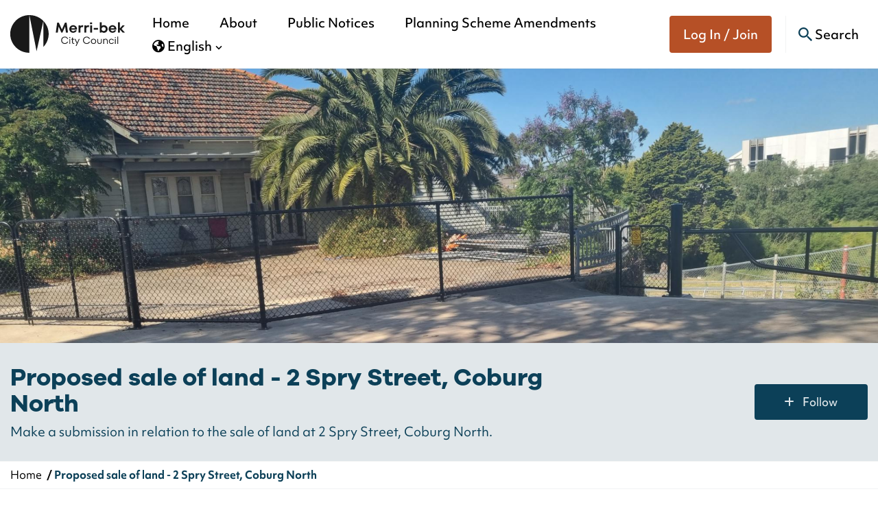

--- FILE ---
content_type: text/html; charset=UTF-8
request_url: https://conversations.merri-bek.vic.gov.au/proposed-sale-land-2-spry-street-coburg-north
body_size: 61973
content:
<!DOCTYPE html>
<html lang="en" class="no-js">

<head prefix="og: http://ogp.me/ns# fb: http://ogp.me/ns/fb# article: http://ogp.me/ns/article#">
        <meta http-equiv="X-UA-Compatible" content="IE=edge">
    <script src="https://use.typekit.net/inq2bvq.js"></script>
    <script>try{Typekit.load({ async: true });}catch(e){}</script>
    <link href="/packages/custom_more_conversations/themes/the_hive_more_conversations_v2/css/bootstrap.min.css?_v=2.67.2.3" rel="stylesheet" type="text/css" media="all">    <link href="/application/generated/cache/css/the_hive_more_conversations_v2/main.css?_v=2.67.2.3" rel="stylesheet" type="text/css" media="all">        
<title data-translate="{Proposed sale of land - 2 Spry Street, Coburg North} | Conversations Merri-bek">Proposed sale of land - 2 Spry Street, Coburg North | Conversations Merri-bek</title>
<meta charset="UTF-8"/><script type="text/javascript">(window.NREUM||(NREUM={})).init={privacy:{cookies_enabled:true},ajax:{deny_list:["bam.nr-data.net"]},feature_flags:["soft_nav"],distributed_tracing:{enabled:true}};(window.NREUM||(NREUM={})).loader_config={agentID:"1834917221",accountID:"1888250",trustKey:"1888250",xpid:"VQ4PWVRWCBABU1FSDwEHX1UF",licenseKey:"8d90b6fc96",applicationID:"1700800914",browserID:"1834917221"};;/*! For license information please see nr-loader-spa-1.308.0.min.js.LICENSE.txt */
(()=>{var e,t,r={384:(e,t,r)=>{"use strict";r.d(t,{NT:()=>a,US:()=>u,Zm:()=>o,bQ:()=>d,dV:()=>c,pV:()=>l});var n=r(6154),i=r(1863),s=r(1910);const a={beacon:"bam.nr-data.net",errorBeacon:"bam.nr-data.net"};function o(){return n.gm.NREUM||(n.gm.NREUM={}),void 0===n.gm.newrelic&&(n.gm.newrelic=n.gm.NREUM),n.gm.NREUM}function c(){let e=o();return e.o||(e.o={ST:n.gm.setTimeout,SI:n.gm.setImmediate||n.gm.setInterval,CT:n.gm.clearTimeout,XHR:n.gm.XMLHttpRequest,REQ:n.gm.Request,EV:n.gm.Event,PR:n.gm.Promise,MO:n.gm.MutationObserver,FETCH:n.gm.fetch,WS:n.gm.WebSocket},(0,s.i)(...Object.values(e.o))),e}function d(e,t){let r=o();r.initializedAgents??={},t.initializedAt={ms:(0,i.t)(),date:new Date},r.initializedAgents[e]=t}function u(e,t){o()[e]=t}function l(){return function(){let e=o();const t=e.info||{};e.info={beacon:a.beacon,errorBeacon:a.errorBeacon,...t}}(),function(){let e=o();const t=e.init||{};e.init={...t}}(),c(),function(){let e=o();const t=e.loader_config||{};e.loader_config={...t}}(),o()}},782:(e,t,r)=>{"use strict";r.d(t,{T:()=>n});const n=r(860).K7.pageViewTiming},860:(e,t,r)=>{"use strict";r.d(t,{$J:()=>u,K7:()=>c,P3:()=>d,XX:()=>i,Yy:()=>o,df:()=>s,qY:()=>n,v4:()=>a});const n="events",i="jserrors",s="browser/blobs",a="rum",o="browser/logs",c={ajax:"ajax",genericEvents:"generic_events",jserrors:i,logging:"logging",metrics:"metrics",pageAction:"page_action",pageViewEvent:"page_view_event",pageViewTiming:"page_view_timing",sessionReplay:"session_replay",sessionTrace:"session_trace",softNav:"soft_navigations",spa:"spa"},d={[c.pageViewEvent]:1,[c.pageViewTiming]:2,[c.metrics]:3,[c.jserrors]:4,[c.spa]:5,[c.ajax]:6,[c.sessionTrace]:7,[c.softNav]:8,[c.sessionReplay]:9,[c.logging]:10,[c.genericEvents]:11},u={[c.pageViewEvent]:a,[c.pageViewTiming]:n,[c.ajax]:n,[c.spa]:n,[c.softNav]:n,[c.metrics]:i,[c.jserrors]:i,[c.sessionTrace]:s,[c.sessionReplay]:s,[c.logging]:o,[c.genericEvents]:"ins"}},944:(e,t,r)=>{"use strict";r.d(t,{R:()=>i});var n=r(3241);function i(e,t){"function"==typeof console.debug&&(console.debug("New Relic Warning: https://github.com/newrelic/newrelic-browser-agent/blob/main/docs/warning-codes.md#".concat(e),t),(0,n.W)({agentIdentifier:null,drained:null,type:"data",name:"warn",feature:"warn",data:{code:e,secondary:t}}))}},993:(e,t,r)=>{"use strict";r.d(t,{A$:()=>s,ET:()=>a,TZ:()=>o,p_:()=>i});var n=r(860);const i={ERROR:"ERROR",WARN:"WARN",INFO:"INFO",DEBUG:"DEBUG",TRACE:"TRACE"},s={OFF:0,ERROR:1,WARN:2,INFO:3,DEBUG:4,TRACE:5},a="log",o=n.K7.logging},1541:(e,t,r)=>{"use strict";r.d(t,{U:()=>i,f:()=>n});const n={MFE:"MFE",BA:"BA"};function i(e,t){if(2!==t?.harvestEndpointVersion)return{};const r=t.agentRef.runtime.appMetadata.agents[0].entityGuid;return e?{"source.id":e.id,"source.name":e.name,"source.type":e.type,"parent.id":e.parent?.id||r,"parent.type":e.parent?.type||n.BA}:{"entity.guid":r,appId:t.agentRef.info.applicationID}}},1687:(e,t,r)=>{"use strict";r.d(t,{Ak:()=>d,Ze:()=>h,x3:()=>u});var n=r(3241),i=r(7836),s=r(3606),a=r(860),o=r(2646);const c={};function d(e,t){const r={staged:!1,priority:a.P3[t]||0};l(e),c[e].get(t)||c[e].set(t,r)}function u(e,t){e&&c[e]&&(c[e].get(t)&&c[e].delete(t),p(e,t,!1),c[e].size&&f(e))}function l(e){if(!e)throw new Error("agentIdentifier required");c[e]||(c[e]=new Map)}function h(e="",t="feature",r=!1){if(l(e),!e||!c[e].get(t)||r)return p(e,t);c[e].get(t).staged=!0,f(e)}function f(e){const t=Array.from(c[e]);t.every(([e,t])=>t.staged)&&(t.sort((e,t)=>e[1].priority-t[1].priority),t.forEach(([t])=>{c[e].delete(t),p(e,t)}))}function p(e,t,r=!0){const a=e?i.ee.get(e):i.ee,c=s.i.handlers;if(!a.aborted&&a.backlog&&c){if((0,n.W)({agentIdentifier:e,type:"lifecycle",name:"drain",feature:t}),r){const e=a.backlog[t],r=c[t];if(r){for(let t=0;e&&t<e.length;++t)g(e[t],r);Object.entries(r).forEach(([e,t])=>{Object.values(t||{}).forEach(t=>{t[0]?.on&&t[0]?.context()instanceof o.y&&t[0].on(e,t[1])})})}}a.isolatedBacklog||delete c[t],a.backlog[t]=null,a.emit("drain-"+t,[])}}function g(e,t){var r=e[1];Object.values(t[r]||{}).forEach(t=>{var r=e[0];if(t[0]===r){var n=t[1],i=e[3],s=e[2];n.apply(i,s)}})}},1738:(e,t,r)=>{"use strict";r.d(t,{U:()=>f,Y:()=>h});var n=r(3241),i=r(9908),s=r(1863),a=r(944),o=r(5701),c=r(3969),d=r(8362),u=r(860),l=r(4261);function h(e,t,r,s){const h=s||r;!h||h[e]&&h[e]!==d.d.prototype[e]||(h[e]=function(){(0,i.p)(c.xV,["API/"+e+"/called"],void 0,u.K7.metrics,r.ee),(0,n.W)({agentIdentifier:r.agentIdentifier,drained:!!o.B?.[r.agentIdentifier],type:"data",name:"api",feature:l.Pl+e,data:{}});try{return t.apply(this,arguments)}catch(e){(0,a.R)(23,e)}})}function f(e,t,r,n,a){const o=e.info;null===r?delete o.jsAttributes[t]:o.jsAttributes[t]=r,(a||null===r)&&(0,i.p)(l.Pl+n,[(0,s.t)(),t,r],void 0,"session",e.ee)}},1741:(e,t,r)=>{"use strict";r.d(t,{W:()=>s});var n=r(944),i=r(4261);class s{#e(e,...t){if(this[e]!==s.prototype[e])return this[e](...t);(0,n.R)(35,e)}addPageAction(e,t){return this.#e(i.hG,e,t)}register(e){return this.#e(i.eY,e)}recordCustomEvent(e,t){return this.#e(i.fF,e,t)}setPageViewName(e,t){return this.#e(i.Fw,e,t)}setCustomAttribute(e,t,r){return this.#e(i.cD,e,t,r)}noticeError(e,t){return this.#e(i.o5,e,t)}setUserId(e,t=!1){return this.#e(i.Dl,e,t)}setApplicationVersion(e){return this.#e(i.nb,e)}setErrorHandler(e){return this.#e(i.bt,e)}addRelease(e,t){return this.#e(i.k6,e,t)}log(e,t){return this.#e(i.$9,e,t)}start(){return this.#e(i.d3)}finished(e){return this.#e(i.BL,e)}recordReplay(){return this.#e(i.CH)}pauseReplay(){return this.#e(i.Tb)}addToTrace(e){return this.#e(i.U2,e)}setCurrentRouteName(e){return this.#e(i.PA,e)}interaction(e){return this.#e(i.dT,e)}wrapLogger(e,t,r){return this.#e(i.Wb,e,t,r)}measure(e,t){return this.#e(i.V1,e,t)}consent(e){return this.#e(i.Pv,e)}}},1863:(e,t,r)=>{"use strict";function n(){return Math.floor(performance.now())}r.d(t,{t:()=>n})},1910:(e,t,r)=>{"use strict";r.d(t,{i:()=>s});var n=r(944);const i=new Map;function s(...e){return e.every(e=>{if(i.has(e))return i.get(e);const t="function"==typeof e?e.toString():"",r=t.includes("[native code]"),s=t.includes("nrWrapper");return r||s||(0,n.R)(64,e?.name||t),i.set(e,r),r})}},2555:(e,t,r)=>{"use strict";r.d(t,{D:()=>o,f:()=>a});var n=r(384),i=r(8122);const s={beacon:n.NT.beacon,errorBeacon:n.NT.errorBeacon,licenseKey:void 0,applicationID:void 0,sa:void 0,queueTime:void 0,applicationTime:void 0,ttGuid:void 0,user:void 0,account:void 0,product:void 0,extra:void 0,jsAttributes:{},userAttributes:void 0,atts:void 0,transactionName:void 0,tNamePlain:void 0};function a(e){try{return!!e.licenseKey&&!!e.errorBeacon&&!!e.applicationID}catch(e){return!1}}const o=e=>(0,i.a)(e,s)},2614:(e,t,r)=>{"use strict";r.d(t,{BB:()=>a,H3:()=>n,g:()=>d,iL:()=>c,tS:()=>o,uh:()=>i,wk:()=>s});const n="NRBA",i="SESSION",s=144e5,a=18e5,o={STARTED:"session-started",PAUSE:"session-pause",RESET:"session-reset",RESUME:"session-resume",UPDATE:"session-update"},c={SAME_TAB:"same-tab",CROSS_TAB:"cross-tab"},d={OFF:0,FULL:1,ERROR:2}},2646:(e,t,r)=>{"use strict";r.d(t,{y:()=>n});class n{constructor(e){this.contextId=e}}},2843:(e,t,r)=>{"use strict";r.d(t,{G:()=>s,u:()=>i});var n=r(3878);function i(e,t=!1,r,i){(0,n.DD)("visibilitychange",function(){if(t)return void("hidden"===document.visibilityState&&e());e(document.visibilityState)},r,i)}function s(e,t,r){(0,n.sp)("pagehide",e,t,r)}},3241:(e,t,r)=>{"use strict";r.d(t,{W:()=>s});var n=r(6154);const i="newrelic";function s(e={}){try{n.gm.dispatchEvent(new CustomEvent(i,{detail:e}))}catch(e){}}},3304:(e,t,r)=>{"use strict";r.d(t,{A:()=>s});var n=r(7836);const i=()=>{const e=new WeakSet;return(t,r)=>{if("object"==typeof r&&null!==r){if(e.has(r))return;e.add(r)}return r}};function s(e){try{return JSON.stringify(e,i())??""}catch(e){try{n.ee.emit("internal-error",[e])}catch(e){}return""}}},3333:(e,t,r)=>{"use strict";r.d(t,{$v:()=>u,TZ:()=>n,Xh:()=>c,Zp:()=>i,kd:()=>d,mq:()=>o,nf:()=>a,qN:()=>s});const n=r(860).K7.genericEvents,i=["auxclick","click","copy","keydown","paste","scrollend"],s=["focus","blur"],a=4,o=1e3,c=2e3,d=["PageAction","UserAction","BrowserPerformance"],u={RESOURCES:"experimental.resources",REGISTER:"register"}},3434:(e,t,r)=>{"use strict";r.d(t,{Jt:()=>s,YM:()=>d});var n=r(7836),i=r(5607);const s="nr@original:".concat(i.W),a=50;var o=Object.prototype.hasOwnProperty,c=!1;function d(e,t){return e||(e=n.ee),r.inPlace=function(e,t,n,i,s){n||(n="");const a="-"===n.charAt(0);for(let o=0;o<t.length;o++){const c=t[o],d=e[c];l(d)||(e[c]=r(d,a?c+n:n,i,c,s))}},r.flag=s,r;function r(t,r,n,c,d){return l(t)?t:(r||(r=""),nrWrapper[s]=t,function(e,t,r){if(Object.defineProperty&&Object.keys)try{return Object.keys(e).forEach(function(r){Object.defineProperty(t,r,{get:function(){return e[r]},set:function(t){return e[r]=t,t}})}),t}catch(e){u([e],r)}for(var n in e)o.call(e,n)&&(t[n]=e[n])}(t,nrWrapper,e),nrWrapper);function nrWrapper(){var s,o,l,h;let f;try{o=this,s=[...arguments],l="function"==typeof n?n(s,o):n||{}}catch(t){u([t,"",[s,o,c],l],e)}i(r+"start",[s,o,c],l,d);const p=performance.now();let g;try{return h=t.apply(o,s),g=performance.now(),h}catch(e){throw g=performance.now(),i(r+"err",[s,o,e],l,d),f=e,f}finally{const e=g-p,t={start:p,end:g,duration:e,isLongTask:e>=a,methodName:c,thrownError:f};t.isLongTask&&i("long-task",[t,o],l,d),i(r+"end",[s,o,h],l,d)}}}function i(r,n,i,s){if(!c||t){var a=c;c=!0;try{e.emit(r,n,i,t,s)}catch(t){u([t,r,n,i],e)}c=a}}}function u(e,t){t||(t=n.ee);try{t.emit("internal-error",e)}catch(e){}}function l(e){return!(e&&"function"==typeof e&&e.apply&&!e[s])}},3606:(e,t,r)=>{"use strict";r.d(t,{i:()=>s});var n=r(9908);s.on=a;var i=s.handlers={};function s(e,t,r,s){a(s||n.d,i,e,t,r)}function a(e,t,r,i,s){s||(s="feature"),e||(e=n.d);var a=t[s]=t[s]||{};(a[r]=a[r]||[]).push([e,i])}},3738:(e,t,r)=>{"use strict";r.d(t,{He:()=>i,Kp:()=>o,Lc:()=>d,Rz:()=>u,TZ:()=>n,bD:()=>s,d3:()=>a,jx:()=>l,sl:()=>h,uP:()=>c});const n=r(860).K7.sessionTrace,i="bstResource",s="resource",a="-start",o="-end",c="fn"+a,d="fn"+o,u="pushState",l=1e3,h=3e4},3785:(e,t,r)=>{"use strict";r.d(t,{R:()=>c,b:()=>d});var n=r(9908),i=r(1863),s=r(860),a=r(3969),o=r(993);function c(e,t,r={},c=o.p_.INFO,d=!0,u,l=(0,i.t)()){(0,n.p)(a.xV,["API/logging/".concat(c.toLowerCase(),"/called")],void 0,s.K7.metrics,e),(0,n.p)(o.ET,[l,t,r,c,d,u],void 0,s.K7.logging,e)}function d(e){return"string"==typeof e&&Object.values(o.p_).some(t=>t===e.toUpperCase().trim())}},3878:(e,t,r)=>{"use strict";function n(e,t){return{capture:e,passive:!1,signal:t}}function i(e,t,r=!1,i){window.addEventListener(e,t,n(r,i))}function s(e,t,r=!1,i){document.addEventListener(e,t,n(r,i))}r.d(t,{DD:()=>s,jT:()=>n,sp:()=>i})},3962:(e,t,r)=>{"use strict";r.d(t,{AM:()=>a,O2:()=>l,OV:()=>s,Qu:()=>h,TZ:()=>c,ih:()=>f,pP:()=>o,t1:()=>u,tC:()=>i,wD:()=>d});var n=r(860);const i=["click","keydown","submit"],s="popstate",a="api",o="initialPageLoad",c=n.K7.softNav,d=5e3,u=500,l={INITIAL_PAGE_LOAD:"",ROUTE_CHANGE:1,UNSPECIFIED:2},h={INTERACTION:1,AJAX:2,CUSTOM_END:3,CUSTOM_TRACER:4},f={IP:"in progress",PF:"pending finish",FIN:"finished",CAN:"cancelled"}},3969:(e,t,r)=>{"use strict";r.d(t,{TZ:()=>n,XG:()=>o,rs:()=>i,xV:()=>a,z_:()=>s});const n=r(860).K7.metrics,i="sm",s="cm",a="storeSupportabilityMetrics",o="storeEventMetrics"},4234:(e,t,r)=>{"use strict";r.d(t,{W:()=>s});var n=r(7836),i=r(1687);class s{constructor(e,t){this.agentIdentifier=e,this.ee=n.ee.get(e),this.featureName=t,this.blocked=!1}deregisterDrain(){(0,i.x3)(this.agentIdentifier,this.featureName)}}},4261:(e,t,r)=>{"use strict";r.d(t,{$9:()=>u,BL:()=>c,CH:()=>p,Dl:()=>R,Fw:()=>w,PA:()=>v,Pl:()=>n,Pv:()=>A,Tb:()=>h,U2:()=>a,V1:()=>E,Wb:()=>T,bt:()=>y,cD:()=>b,d3:()=>x,dT:()=>d,eY:()=>g,fF:()=>f,hG:()=>s,hw:()=>i,k6:()=>o,nb:()=>m,o5:()=>l});const n="api-",i=n+"ixn-",s="addPageAction",a="addToTrace",o="addRelease",c="finished",d="interaction",u="log",l="noticeError",h="pauseReplay",f="recordCustomEvent",p="recordReplay",g="register",m="setApplicationVersion",v="setCurrentRouteName",b="setCustomAttribute",y="setErrorHandler",w="setPageViewName",R="setUserId",x="start",T="wrapLogger",E="measure",A="consent"},5205:(e,t,r)=>{"use strict";r.d(t,{j:()=>S});var n=r(384),i=r(1741);var s=r(2555),a=r(3333);const o=e=>{if(!e||"string"!=typeof e)return!1;try{document.createDocumentFragment().querySelector(e)}catch{return!1}return!0};var c=r(2614),d=r(944),u=r(8122);const l="[data-nr-mask]",h=e=>(0,u.a)(e,(()=>{const e={feature_flags:[],experimental:{allow_registered_children:!1,resources:!1},mask_selector:"*",block_selector:"[data-nr-block]",mask_input_options:{color:!1,date:!1,"datetime-local":!1,email:!1,month:!1,number:!1,range:!1,search:!1,tel:!1,text:!1,time:!1,url:!1,week:!1,textarea:!1,select:!1,password:!0}};return{ajax:{deny_list:void 0,block_internal:!0,enabled:!0,autoStart:!0},api:{get allow_registered_children(){return e.feature_flags.includes(a.$v.REGISTER)||e.experimental.allow_registered_children},set allow_registered_children(t){e.experimental.allow_registered_children=t},duplicate_registered_data:!1},browser_consent_mode:{enabled:!1},distributed_tracing:{enabled:void 0,exclude_newrelic_header:void 0,cors_use_newrelic_header:void 0,cors_use_tracecontext_headers:void 0,allowed_origins:void 0},get feature_flags(){return e.feature_flags},set feature_flags(t){e.feature_flags=t},generic_events:{enabled:!0,autoStart:!0},harvest:{interval:30},jserrors:{enabled:!0,autoStart:!0},logging:{enabled:!0,autoStart:!0},metrics:{enabled:!0,autoStart:!0},obfuscate:void 0,page_action:{enabled:!0},page_view_event:{enabled:!0,autoStart:!0},page_view_timing:{enabled:!0,autoStart:!0},performance:{capture_marks:!1,capture_measures:!1,capture_detail:!0,resources:{get enabled(){return e.feature_flags.includes(a.$v.RESOURCES)||e.experimental.resources},set enabled(t){e.experimental.resources=t},asset_types:[],first_party_domains:[],ignore_newrelic:!0}},privacy:{cookies_enabled:!0},proxy:{assets:void 0,beacon:void 0},session:{expiresMs:c.wk,inactiveMs:c.BB},session_replay:{autoStart:!0,enabled:!1,preload:!1,sampling_rate:10,error_sampling_rate:100,collect_fonts:!1,inline_images:!1,fix_stylesheets:!0,mask_all_inputs:!0,get mask_text_selector(){return e.mask_selector},set mask_text_selector(t){o(t)?e.mask_selector="".concat(t,",").concat(l):""===t||null===t?e.mask_selector=l:(0,d.R)(5,t)},get block_class(){return"nr-block"},get ignore_class(){return"nr-ignore"},get mask_text_class(){return"nr-mask"},get block_selector(){return e.block_selector},set block_selector(t){o(t)?e.block_selector+=",".concat(t):""!==t&&(0,d.R)(6,t)},get mask_input_options(){return e.mask_input_options},set mask_input_options(t){t&&"object"==typeof t?e.mask_input_options={...t,password:!0}:(0,d.R)(7,t)}},session_trace:{enabled:!0,autoStart:!0},soft_navigations:{enabled:!0,autoStart:!0},spa:{enabled:!0,autoStart:!0},ssl:void 0,user_actions:{enabled:!0,elementAttributes:["id","className","tagName","type"]}}})());var f=r(6154),p=r(9324);let g=0;const m={buildEnv:p.F3,distMethod:p.Xs,version:p.xv,originTime:f.WN},v={consented:!1},b={appMetadata:{},get consented(){return this.session?.state?.consent||v.consented},set consented(e){v.consented=e},customTransaction:void 0,denyList:void 0,disabled:!1,harvester:void 0,isolatedBacklog:!1,isRecording:!1,loaderType:void 0,maxBytes:3e4,obfuscator:void 0,onerror:void 0,ptid:void 0,releaseIds:{},session:void 0,timeKeeper:void 0,registeredEntities:[],jsAttributesMetadata:{bytes:0},get harvestCount(){return++g}},y=e=>{const t=(0,u.a)(e,b),r=Object.keys(m).reduce((e,t)=>(e[t]={value:m[t],writable:!1,configurable:!0,enumerable:!0},e),{});return Object.defineProperties(t,r)};var w=r(5701);const R=e=>{const t=e.startsWith("http");e+="/",r.p=t?e:"https://"+e};var x=r(7836),T=r(3241);const E={accountID:void 0,trustKey:void 0,agentID:void 0,licenseKey:void 0,applicationID:void 0,xpid:void 0},A=e=>(0,u.a)(e,E),_=new Set;function S(e,t={},r,a){let{init:o,info:c,loader_config:d,runtime:u={},exposed:l=!0}=t;if(!c){const e=(0,n.pV)();o=e.init,c=e.info,d=e.loader_config}e.init=h(o||{}),e.loader_config=A(d||{}),c.jsAttributes??={},f.bv&&(c.jsAttributes.isWorker=!0),e.info=(0,s.D)(c);const p=e.init,g=[c.beacon,c.errorBeacon];_.has(e.agentIdentifier)||(p.proxy.assets&&(R(p.proxy.assets),g.push(p.proxy.assets)),p.proxy.beacon&&g.push(p.proxy.beacon),e.beacons=[...g],function(e){const t=(0,n.pV)();Object.getOwnPropertyNames(i.W.prototype).forEach(r=>{const n=i.W.prototype[r];if("function"!=typeof n||"constructor"===n)return;let s=t[r];e[r]&&!1!==e.exposed&&"micro-agent"!==e.runtime?.loaderType&&(t[r]=(...t)=>{const n=e[r](...t);return s?s(...t):n})})}(e),(0,n.US)("activatedFeatures",w.B)),u.denyList=[...p.ajax.deny_list||[],...p.ajax.block_internal?g:[]],u.ptid=e.agentIdentifier,u.loaderType=r,e.runtime=y(u),_.has(e.agentIdentifier)||(e.ee=x.ee.get(e.agentIdentifier),e.exposed=l,(0,T.W)({agentIdentifier:e.agentIdentifier,drained:!!w.B?.[e.agentIdentifier],type:"lifecycle",name:"initialize",feature:void 0,data:e.config})),_.add(e.agentIdentifier)}},5270:(e,t,r)=>{"use strict";r.d(t,{Aw:()=>a,SR:()=>s,rF:()=>o});var n=r(384),i=r(7767);function s(e){return!!(0,n.dV)().o.MO&&(0,i.V)(e)&&!0===e?.session_trace.enabled}function a(e){return!0===e?.session_replay.preload&&s(e)}function o(e,t){try{if("string"==typeof t?.type){if("password"===t.type.toLowerCase())return"*".repeat(e?.length||0);if(void 0!==t?.dataset?.nrUnmask||t?.classList?.contains("nr-unmask"))return e}}catch(e){}return"string"==typeof e?e.replace(/[\S]/g,"*"):"*".repeat(e?.length||0)}},5289:(e,t,r)=>{"use strict";r.d(t,{GG:()=>a,Qr:()=>c,sB:()=>o});var n=r(3878),i=r(6389);function s(){return"undefined"==typeof document||"complete"===document.readyState}function a(e,t){if(s())return e();const r=(0,i.J)(e),a=setInterval(()=>{s()&&(clearInterval(a),r())},500);(0,n.sp)("load",r,t)}function o(e){if(s())return e();(0,n.DD)("DOMContentLoaded",e)}function c(e){if(s())return e();(0,n.sp)("popstate",e)}},5607:(e,t,r)=>{"use strict";r.d(t,{W:()=>n});const n=(0,r(9566).bz)()},5701:(e,t,r)=>{"use strict";r.d(t,{B:()=>s,t:()=>a});var n=r(3241);const i=new Set,s={};function a(e,t){const r=t.agentIdentifier;s[r]??={},e&&"object"==typeof e&&(i.has(r)||(t.ee.emit("rumresp",[e]),s[r]=e,i.add(r),(0,n.W)({agentIdentifier:r,loaded:!0,drained:!0,type:"lifecycle",name:"load",feature:void 0,data:e})))}},6154:(e,t,r)=>{"use strict";r.d(t,{OF:()=>d,RI:()=>i,WN:()=>h,bv:()=>s,eN:()=>f,gm:()=>a,lR:()=>l,m:()=>c,mw:()=>o,sb:()=>u});var n=r(1863);const i="undefined"!=typeof window&&!!window.document,s="undefined"!=typeof WorkerGlobalScope&&("undefined"!=typeof self&&self instanceof WorkerGlobalScope&&self.navigator instanceof WorkerNavigator||"undefined"!=typeof globalThis&&globalThis instanceof WorkerGlobalScope&&globalThis.navigator instanceof WorkerNavigator),a=i?window:"undefined"!=typeof WorkerGlobalScope&&("undefined"!=typeof self&&self instanceof WorkerGlobalScope&&self||"undefined"!=typeof globalThis&&globalThis instanceof WorkerGlobalScope&&globalThis),o=Boolean("hidden"===a?.document?.visibilityState),c=""+a?.location,d=/iPad|iPhone|iPod/.test(a.navigator?.userAgent),u=d&&"undefined"==typeof SharedWorker,l=(()=>{const e=a.navigator?.userAgent?.match(/Firefox[/\s](\d+\.\d+)/);return Array.isArray(e)&&e.length>=2?+e[1]:0})(),h=Date.now()-(0,n.t)(),f=()=>"undefined"!=typeof PerformanceNavigationTiming&&a?.performance?.getEntriesByType("navigation")?.[0]?.responseStart},6344:(e,t,r)=>{"use strict";r.d(t,{BB:()=>u,Qb:()=>l,TZ:()=>i,Ug:()=>a,Vh:()=>s,_s:()=>o,bc:()=>d,yP:()=>c});var n=r(2614);const i=r(860).K7.sessionReplay,s="errorDuringReplay",a=.12,o={DomContentLoaded:0,Load:1,FullSnapshot:2,IncrementalSnapshot:3,Meta:4,Custom:5},c={[n.g.ERROR]:15e3,[n.g.FULL]:3e5,[n.g.OFF]:0},d={RESET:{message:"Session was reset",sm:"Reset"},IMPORT:{message:"Recorder failed to import",sm:"Import"},TOO_MANY:{message:"429: Too Many Requests",sm:"Too-Many"},TOO_BIG:{message:"Payload was too large",sm:"Too-Big"},CROSS_TAB:{message:"Session Entity was set to OFF on another tab",sm:"Cross-Tab"},ENTITLEMENTS:{message:"Session Replay is not allowed and will not be started",sm:"Entitlement"}},u=5e3,l={API:"api",RESUME:"resume",SWITCH_TO_FULL:"switchToFull",INITIALIZE:"initialize",PRELOAD:"preload"}},6389:(e,t,r)=>{"use strict";function n(e,t=500,r={}){const n=r?.leading||!1;let i;return(...r)=>{n&&void 0===i&&(e.apply(this,r),i=setTimeout(()=>{i=clearTimeout(i)},t)),n||(clearTimeout(i),i=setTimeout(()=>{e.apply(this,r)},t))}}function i(e){let t=!1;return(...r)=>{t||(t=!0,e.apply(this,r))}}r.d(t,{J:()=>i,s:()=>n})},6630:(e,t,r)=>{"use strict";r.d(t,{T:()=>n});const n=r(860).K7.pageViewEvent},6774:(e,t,r)=>{"use strict";r.d(t,{T:()=>n});const n=r(860).K7.jserrors},7295:(e,t,r)=>{"use strict";r.d(t,{Xv:()=>a,gX:()=>i,iW:()=>s});var n=[];function i(e){if(!e||s(e))return!1;if(0===n.length)return!0;if("*"===n[0].hostname)return!1;for(var t=0;t<n.length;t++){var r=n[t];if(r.hostname.test(e.hostname)&&r.pathname.test(e.pathname))return!1}return!0}function s(e){return void 0===e.hostname}function a(e){if(n=[],e&&e.length)for(var t=0;t<e.length;t++){let r=e[t];if(!r)continue;if("*"===r)return void(n=[{hostname:"*"}]);0===r.indexOf("http://")?r=r.substring(7):0===r.indexOf("https://")&&(r=r.substring(8));const i=r.indexOf("/");let s,a;i>0?(s=r.substring(0,i),a=r.substring(i)):(s=r,a="*");let[c]=s.split(":");n.push({hostname:o(c),pathname:o(a,!0)})}}function o(e,t=!1){const r=e.replace(/[.+?^${}()|[\]\\]/g,e=>"\\"+e).replace(/\*/g,".*?");return new RegExp((t?"^":"")+r+"$")}},7485:(e,t,r)=>{"use strict";r.d(t,{D:()=>i});var n=r(6154);function i(e){if(0===(e||"").indexOf("data:"))return{protocol:"data"};try{const t=new URL(e,location.href),r={port:t.port,hostname:t.hostname,pathname:t.pathname,search:t.search,protocol:t.protocol.slice(0,t.protocol.indexOf(":")),sameOrigin:t.protocol===n.gm?.location?.protocol&&t.host===n.gm?.location?.host};return r.port&&""!==r.port||("http:"===t.protocol&&(r.port="80"),"https:"===t.protocol&&(r.port="443")),r.pathname&&""!==r.pathname?r.pathname.startsWith("/")||(r.pathname="/".concat(r.pathname)):r.pathname="/",r}catch(e){return{}}}},7699:(e,t,r)=>{"use strict";r.d(t,{It:()=>s,KC:()=>o,No:()=>i,qh:()=>a});var n=r(860);const i=16e3,s=1e6,a="SESSION_ERROR",o={[n.K7.logging]:!0,[n.K7.genericEvents]:!1,[n.K7.jserrors]:!1,[n.K7.ajax]:!1}},7767:(e,t,r)=>{"use strict";r.d(t,{V:()=>i});var n=r(6154);const i=e=>n.RI&&!0===e?.privacy.cookies_enabled},7836:(e,t,r)=>{"use strict";r.d(t,{P:()=>o,ee:()=>c});var n=r(384),i=r(8990),s=r(2646),a=r(5607);const o="nr@context:".concat(a.W),c=function e(t,r){var n={},a={},u={},l=!1;try{l=16===r.length&&d.initializedAgents?.[r]?.runtime.isolatedBacklog}catch(e){}var h={on:p,addEventListener:p,removeEventListener:function(e,t){var r=n[e];if(!r)return;for(var i=0;i<r.length;i++)r[i]===t&&r.splice(i,1)},emit:function(e,r,n,i,s){!1!==s&&(s=!0);if(c.aborted&&!i)return;t&&s&&t.emit(e,r,n);var o=f(n);g(e).forEach(e=>{e.apply(o,r)});var d=v()[a[e]];d&&d.push([h,e,r,o]);return o},get:m,listeners:g,context:f,buffer:function(e,t){const r=v();if(t=t||"feature",h.aborted)return;Object.entries(e||{}).forEach(([e,n])=>{a[n]=t,t in r||(r[t]=[])})},abort:function(){h._aborted=!0,Object.keys(h.backlog).forEach(e=>{delete h.backlog[e]})},isBuffering:function(e){return!!v()[a[e]]},debugId:r,backlog:l?{}:t&&"object"==typeof t.backlog?t.backlog:{},isolatedBacklog:l};return Object.defineProperty(h,"aborted",{get:()=>{let e=h._aborted||!1;return e||(t&&(e=t.aborted),e)}}),h;function f(e){return e&&e instanceof s.y?e:e?(0,i.I)(e,o,()=>new s.y(o)):new s.y(o)}function p(e,t){n[e]=g(e).concat(t)}function g(e){return n[e]||[]}function m(t){return u[t]=u[t]||e(h,t)}function v(){return h.backlog}}(void 0,"globalEE"),d=(0,n.Zm)();d.ee||(d.ee=c)},8122:(e,t,r)=>{"use strict";r.d(t,{a:()=>i});var n=r(944);function i(e,t){try{if(!e||"object"!=typeof e)return(0,n.R)(3);if(!t||"object"!=typeof t)return(0,n.R)(4);const r=Object.create(Object.getPrototypeOf(t),Object.getOwnPropertyDescriptors(t)),s=0===Object.keys(r).length?e:r;for(let a in s)if(void 0!==e[a])try{if(null===e[a]){r[a]=null;continue}Array.isArray(e[a])&&Array.isArray(t[a])?r[a]=Array.from(new Set([...e[a],...t[a]])):"object"==typeof e[a]&&"object"==typeof t[a]?r[a]=i(e[a],t[a]):r[a]=e[a]}catch(e){r[a]||(0,n.R)(1,e)}return r}catch(e){(0,n.R)(2,e)}}},8139:(e,t,r)=>{"use strict";r.d(t,{u:()=>h});var n=r(7836),i=r(3434),s=r(8990),a=r(6154);const o={},c=a.gm.XMLHttpRequest,d="addEventListener",u="removeEventListener",l="nr@wrapped:".concat(n.P);function h(e){var t=function(e){return(e||n.ee).get("events")}(e);if(o[t.debugId]++)return t;o[t.debugId]=1;var r=(0,i.YM)(t,!0);function h(e){r.inPlace(e,[d,u],"-",p)}function p(e,t){return e[1]}return"getPrototypeOf"in Object&&(a.RI&&f(document,h),c&&f(c.prototype,h),f(a.gm,h)),t.on(d+"-start",function(e,t){var n=e[1];if(null!==n&&("function"==typeof n||"object"==typeof n)&&"newrelic"!==e[0]){var i=(0,s.I)(n,l,function(){var e={object:function(){if("function"!=typeof n.handleEvent)return;return n.handleEvent.apply(n,arguments)},function:n}[typeof n];return e?r(e,"fn-",null,e.name||"anonymous"):n});this.wrapped=e[1]=i}}),t.on(u+"-start",function(e){e[1]=this.wrapped||e[1]}),t}function f(e,t,...r){let n=e;for(;"object"==typeof n&&!Object.prototype.hasOwnProperty.call(n,d);)n=Object.getPrototypeOf(n);n&&t(n,...r)}},8362:(e,t,r)=>{"use strict";r.d(t,{d:()=>s});var n=r(9566),i=r(1741);class s extends i.W{agentIdentifier=(0,n.LA)(16)}},8374:(e,t,r)=>{r.nc=(()=>{try{return document?.currentScript?.nonce}catch(e){}return""})()},8990:(e,t,r)=>{"use strict";r.d(t,{I:()=>i});var n=Object.prototype.hasOwnProperty;function i(e,t,r){if(n.call(e,t))return e[t];var i=r();if(Object.defineProperty&&Object.keys)try{return Object.defineProperty(e,t,{value:i,writable:!0,enumerable:!1}),i}catch(e){}return e[t]=i,i}},9119:(e,t,r)=>{"use strict";r.d(t,{L:()=>s});var n=/([^?#]*)[^#]*(#[^?]*|$).*/,i=/([^?#]*)().*/;function s(e,t){return e?e.replace(t?n:i,"$1$2"):e}},9300:(e,t,r)=>{"use strict";r.d(t,{T:()=>n});const n=r(860).K7.ajax},9324:(e,t,r)=>{"use strict";r.d(t,{AJ:()=>a,F3:()=>i,Xs:()=>s,Yq:()=>o,xv:()=>n});const n="1.308.0",i="PROD",s="CDN",a="@newrelic/rrweb",o="1.0.1"},9566:(e,t,r)=>{"use strict";r.d(t,{LA:()=>o,ZF:()=>c,bz:()=>a,el:()=>d});var n=r(6154);const i="xxxxxxxx-xxxx-4xxx-yxxx-xxxxxxxxxxxx";function s(e,t){return e?15&e[t]:16*Math.random()|0}function a(){const e=n.gm?.crypto||n.gm?.msCrypto;let t,r=0;return e&&e.getRandomValues&&(t=e.getRandomValues(new Uint8Array(30))),i.split("").map(e=>"x"===e?s(t,r++).toString(16):"y"===e?(3&s()|8).toString(16):e).join("")}function o(e){const t=n.gm?.crypto||n.gm?.msCrypto;let r,i=0;t&&t.getRandomValues&&(r=t.getRandomValues(new Uint8Array(e)));const a=[];for(var o=0;o<e;o++)a.push(s(r,i++).toString(16));return a.join("")}function c(){return o(16)}function d(){return o(32)}},9908:(e,t,r)=>{"use strict";r.d(t,{d:()=>n,p:()=>i});var n=r(7836).ee.get("handle");function i(e,t,r,i,s){s?(s.buffer([e],i),s.emit(e,t,r)):(n.buffer([e],i),n.emit(e,t,r))}}},n={};function i(e){var t=n[e];if(void 0!==t)return t.exports;var s=n[e]={exports:{}};return r[e](s,s.exports,i),s.exports}i.m=r,i.d=(e,t)=>{for(var r in t)i.o(t,r)&&!i.o(e,r)&&Object.defineProperty(e,r,{enumerable:!0,get:t[r]})},i.f={},i.e=e=>Promise.all(Object.keys(i.f).reduce((t,r)=>(i.f[r](e,t),t),[])),i.u=e=>({212:"nr-spa-compressor",249:"nr-spa-recorder",478:"nr-spa"}[e]+"-1.308.0.min.js"),i.o=(e,t)=>Object.prototype.hasOwnProperty.call(e,t),e={},t="NRBA-1.308.0.PROD:",i.l=(r,n,s,a)=>{if(e[r])e[r].push(n);else{var o,c;if(void 0!==s)for(var d=document.getElementsByTagName("script"),u=0;u<d.length;u++){var l=d[u];if(l.getAttribute("src")==r||l.getAttribute("data-webpack")==t+s){o=l;break}}if(!o){c=!0;var h={478:"sha512-RSfSVnmHk59T/uIPbdSE0LPeqcEdF4/+XhfJdBuccH5rYMOEZDhFdtnh6X6nJk7hGpzHd9Ujhsy7lZEz/ORYCQ==",249:"sha512-ehJXhmntm85NSqW4MkhfQqmeKFulra3klDyY0OPDUE+sQ3GokHlPh1pmAzuNy//3j4ac6lzIbmXLvGQBMYmrkg==",212:"sha512-B9h4CR46ndKRgMBcK+j67uSR2RCnJfGefU+A7FrgR/k42ovXy5x/MAVFiSvFxuVeEk/pNLgvYGMp1cBSK/G6Fg=="};(o=document.createElement("script")).charset="utf-8",i.nc&&o.setAttribute("nonce",i.nc),o.setAttribute("data-webpack",t+s),o.src=r,0!==o.src.indexOf(window.location.origin+"/")&&(o.crossOrigin="anonymous"),h[a]&&(o.integrity=h[a])}e[r]=[n];var f=(t,n)=>{o.onerror=o.onload=null,clearTimeout(p);var i=e[r];if(delete e[r],o.parentNode&&o.parentNode.removeChild(o),i&&i.forEach(e=>e(n)),t)return t(n)},p=setTimeout(f.bind(null,void 0,{type:"timeout",target:o}),12e4);o.onerror=f.bind(null,o.onerror),o.onload=f.bind(null,o.onload),c&&document.head.appendChild(o)}},i.r=e=>{"undefined"!=typeof Symbol&&Symbol.toStringTag&&Object.defineProperty(e,Symbol.toStringTag,{value:"Module"}),Object.defineProperty(e,"__esModule",{value:!0})},i.p="https://js-agent.newrelic.com/",(()=>{var e={38:0,788:0};i.f.j=(t,r)=>{var n=i.o(e,t)?e[t]:void 0;if(0!==n)if(n)r.push(n[2]);else{var s=new Promise((r,i)=>n=e[t]=[r,i]);r.push(n[2]=s);var a=i.p+i.u(t),o=new Error;i.l(a,r=>{if(i.o(e,t)&&(0!==(n=e[t])&&(e[t]=void 0),n)){var s=r&&("load"===r.type?"missing":r.type),a=r&&r.target&&r.target.src;o.message="Loading chunk "+t+" failed: ("+s+": "+a+")",o.name="ChunkLoadError",o.type=s,o.request=a,n[1](o)}},"chunk-"+t,t)}};var t=(t,r)=>{var n,s,[a,o,c]=r,d=0;if(a.some(t=>0!==e[t])){for(n in o)i.o(o,n)&&(i.m[n]=o[n]);if(c)c(i)}for(t&&t(r);d<a.length;d++)s=a[d],i.o(e,s)&&e[s]&&e[s][0](),e[s]=0},r=self["webpackChunk:NRBA-1.308.0.PROD"]=self["webpackChunk:NRBA-1.308.0.PROD"]||[];r.forEach(t.bind(null,0)),r.push=t.bind(null,r.push.bind(r))})(),(()=>{"use strict";i(8374);var e=i(8362),t=i(860);const r=Object.values(t.K7);var n=i(5205);var s=i(9908),a=i(1863),o=i(4261),c=i(1738);var d=i(1687),u=i(4234),l=i(5289),h=i(6154),f=i(944),p=i(5270),g=i(7767),m=i(6389),v=i(7699);class b extends u.W{constructor(e,t){super(e.agentIdentifier,t),this.agentRef=e,this.abortHandler=void 0,this.featAggregate=void 0,this.loadedSuccessfully=void 0,this.onAggregateImported=new Promise(e=>{this.loadedSuccessfully=e}),this.deferred=Promise.resolve(),!1===e.init[this.featureName].autoStart?this.deferred=new Promise((t,r)=>{this.ee.on("manual-start-all",(0,m.J)(()=>{(0,d.Ak)(e.agentIdentifier,this.featureName),t()}))}):(0,d.Ak)(e.agentIdentifier,t)}importAggregator(e,t,r={}){if(this.featAggregate)return;const n=async()=>{let n;await this.deferred;try{if((0,g.V)(e.init)){const{setupAgentSession:t}=await i.e(478).then(i.bind(i,8766));n=t(e)}}catch(e){(0,f.R)(20,e),this.ee.emit("internal-error",[e]),(0,s.p)(v.qh,[e],void 0,this.featureName,this.ee)}try{if(!this.#t(this.featureName,n,e.init))return(0,d.Ze)(this.agentIdentifier,this.featureName),void this.loadedSuccessfully(!1);const{Aggregate:i}=await t();this.featAggregate=new i(e,r),e.runtime.harvester.initializedAggregates.push(this.featAggregate),this.loadedSuccessfully(!0)}catch(e){(0,f.R)(34,e),this.abortHandler?.(),(0,d.Ze)(this.agentIdentifier,this.featureName,!0),this.loadedSuccessfully(!1),this.ee&&this.ee.abort()}};h.RI?(0,l.GG)(()=>n(),!0):n()}#t(e,r,n){if(this.blocked)return!1;switch(e){case t.K7.sessionReplay:return(0,p.SR)(n)&&!!r;case t.K7.sessionTrace:return!!r;default:return!0}}}var y=i(6630),w=i(2614),R=i(3241);class x extends b{static featureName=y.T;constructor(e){var t;super(e,y.T),this.setupInspectionEvents(e.agentIdentifier),t=e,(0,c.Y)(o.Fw,function(e,r){"string"==typeof e&&("/"!==e.charAt(0)&&(e="/"+e),t.runtime.customTransaction=(r||"http://custom.transaction")+e,(0,s.p)(o.Pl+o.Fw,[(0,a.t)()],void 0,void 0,t.ee))},t),this.importAggregator(e,()=>i.e(478).then(i.bind(i,2467)))}setupInspectionEvents(e){const t=(t,r)=>{t&&(0,R.W)({agentIdentifier:e,timeStamp:t.timeStamp,loaded:"complete"===t.target.readyState,type:"window",name:r,data:t.target.location+""})};(0,l.sB)(e=>{t(e,"DOMContentLoaded")}),(0,l.GG)(e=>{t(e,"load")}),(0,l.Qr)(e=>{t(e,"navigate")}),this.ee.on(w.tS.UPDATE,(t,r)=>{(0,R.W)({agentIdentifier:e,type:"lifecycle",name:"session",data:r})})}}var T=i(384);class E extends e.d{constructor(e){var t;(super(),h.gm)?(this.features={},(0,T.bQ)(this.agentIdentifier,this),this.desiredFeatures=new Set(e.features||[]),this.desiredFeatures.add(x),(0,n.j)(this,e,e.loaderType||"agent"),t=this,(0,c.Y)(o.cD,function(e,r,n=!1){if("string"==typeof e){if(["string","number","boolean"].includes(typeof r)||null===r)return(0,c.U)(t,e,r,o.cD,n);(0,f.R)(40,typeof r)}else(0,f.R)(39,typeof e)},t),function(e){(0,c.Y)(o.Dl,function(t,r=!1){if("string"!=typeof t&&null!==t)return void(0,f.R)(41,typeof t);const n=e.info.jsAttributes["enduser.id"];r&&null!=n&&n!==t?(0,s.p)(o.Pl+"setUserIdAndResetSession",[t],void 0,"session",e.ee):(0,c.U)(e,"enduser.id",t,o.Dl,!0)},e)}(this),function(e){(0,c.Y)(o.nb,function(t){if("string"==typeof t||null===t)return(0,c.U)(e,"application.version",t,o.nb,!1);(0,f.R)(42,typeof t)},e)}(this),function(e){(0,c.Y)(o.d3,function(){e.ee.emit("manual-start-all")},e)}(this),function(e){(0,c.Y)(o.Pv,function(t=!0){if("boolean"==typeof t){if((0,s.p)(o.Pl+o.Pv,[t],void 0,"session",e.ee),e.runtime.consented=t,t){const t=e.features.page_view_event;t.onAggregateImported.then(e=>{const r=t.featAggregate;e&&!r.sentRum&&r.sendRum()})}}else(0,f.R)(65,typeof t)},e)}(this),this.run()):(0,f.R)(21)}get config(){return{info:this.info,init:this.init,loader_config:this.loader_config,runtime:this.runtime}}get api(){return this}run(){try{const e=function(e){const t={};return r.forEach(r=>{t[r]=!!e[r]?.enabled}),t}(this.init),n=[...this.desiredFeatures];n.sort((e,r)=>t.P3[e.featureName]-t.P3[r.featureName]),n.forEach(r=>{if(!e[r.featureName]&&r.featureName!==t.K7.pageViewEvent)return;if(r.featureName===t.K7.spa)return void(0,f.R)(67);const n=function(e){switch(e){case t.K7.ajax:return[t.K7.jserrors];case t.K7.sessionTrace:return[t.K7.ajax,t.K7.pageViewEvent];case t.K7.sessionReplay:return[t.K7.sessionTrace];case t.K7.pageViewTiming:return[t.K7.pageViewEvent];default:return[]}}(r.featureName).filter(e=>!(e in this.features));n.length>0&&(0,f.R)(36,{targetFeature:r.featureName,missingDependencies:n}),this.features[r.featureName]=new r(this)})}catch(e){(0,f.R)(22,e);for(const e in this.features)this.features[e].abortHandler?.();const t=(0,T.Zm)();delete t.initializedAgents[this.agentIdentifier]?.features,delete this.sharedAggregator;return t.ee.get(this.agentIdentifier).abort(),!1}}}var A=i(2843),_=i(782);class S extends b{static featureName=_.T;constructor(e){super(e,_.T),h.RI&&((0,A.u)(()=>(0,s.p)("docHidden",[(0,a.t)()],void 0,_.T,this.ee),!0),(0,A.G)(()=>(0,s.p)("winPagehide",[(0,a.t)()],void 0,_.T,this.ee)),this.importAggregator(e,()=>i.e(478).then(i.bind(i,9917))))}}var O=i(3969);class I extends b{static featureName=O.TZ;constructor(e){super(e,O.TZ),h.RI&&document.addEventListener("securitypolicyviolation",e=>{(0,s.p)(O.xV,["Generic/CSPViolation/Detected"],void 0,this.featureName,this.ee)}),this.importAggregator(e,()=>i.e(478).then(i.bind(i,6555)))}}var N=i(6774),P=i(3878),k=i(3304);class D{constructor(e,t,r,n,i){this.name="UncaughtError",this.message="string"==typeof e?e:(0,k.A)(e),this.sourceURL=t,this.line=r,this.column=n,this.__newrelic=i}}function C(e){return M(e)?e:new D(void 0!==e?.message?e.message:e,e?.filename||e?.sourceURL,e?.lineno||e?.line,e?.colno||e?.col,e?.__newrelic,e?.cause)}function j(e){const t="Unhandled Promise Rejection: ";if(!e?.reason)return;if(M(e.reason)){try{e.reason.message.startsWith(t)||(e.reason.message=t+e.reason.message)}catch(e){}return C(e.reason)}const r=C(e.reason);return(r.message||"").startsWith(t)||(r.message=t+r.message),r}function L(e){if(e.error instanceof SyntaxError&&!/:\d+$/.test(e.error.stack?.trim())){const t=new D(e.message,e.filename,e.lineno,e.colno,e.error.__newrelic,e.cause);return t.name=SyntaxError.name,t}return M(e.error)?e.error:C(e)}function M(e){return e instanceof Error&&!!e.stack}function H(e,r,n,i,o=(0,a.t)()){"string"==typeof e&&(e=new Error(e)),(0,s.p)("err",[e,o,!1,r,n.runtime.isRecording,void 0,i],void 0,t.K7.jserrors,n.ee),(0,s.p)("uaErr",[],void 0,t.K7.genericEvents,n.ee)}var B=i(1541),K=i(993),W=i(3785);function U(e,{customAttributes:t={},level:r=K.p_.INFO}={},n,i,s=(0,a.t)()){(0,W.R)(n.ee,e,t,r,!1,i,s)}function F(e,r,n,i,c=(0,a.t)()){(0,s.p)(o.Pl+o.hG,[c,e,r,i],void 0,t.K7.genericEvents,n.ee)}function V(e,r,n,i,c=(0,a.t)()){const{start:d,end:u,customAttributes:l}=r||{},h={customAttributes:l||{}};if("object"!=typeof h.customAttributes||"string"!=typeof e||0===e.length)return void(0,f.R)(57);const p=(e,t)=>null==e?t:"number"==typeof e?e:e instanceof PerformanceMark?e.startTime:Number.NaN;if(h.start=p(d,0),h.end=p(u,c),Number.isNaN(h.start)||Number.isNaN(h.end))(0,f.R)(57);else{if(h.duration=h.end-h.start,!(h.duration<0))return(0,s.p)(o.Pl+o.V1,[h,e,i],void 0,t.K7.genericEvents,n.ee),h;(0,f.R)(58)}}function G(e,r={},n,i,c=(0,a.t)()){(0,s.p)(o.Pl+o.fF,[c,e,r,i],void 0,t.K7.genericEvents,n.ee)}function z(e){(0,c.Y)(o.eY,function(t){return Y(e,t)},e)}function Y(e,r,n){(0,f.R)(54,"newrelic.register"),r||={},r.type=B.f.MFE,r.licenseKey||=e.info.licenseKey,r.blocked=!1,r.parent=n||{},Array.isArray(r.tags)||(r.tags=[]);const i={};r.tags.forEach(e=>{"name"!==e&&"id"!==e&&(i["source.".concat(e)]=!0)}),r.isolated??=!0;let o=()=>{};const c=e.runtime.registeredEntities;if(!r.isolated){const e=c.find(({metadata:{target:{id:e}}})=>e===r.id&&!r.isolated);if(e)return e}const d=e=>{r.blocked=!0,o=e};function u(e){return"string"==typeof e&&!!e.trim()&&e.trim().length<501||"number"==typeof e}e.init.api.allow_registered_children||d((0,m.J)(()=>(0,f.R)(55))),u(r.id)&&u(r.name)||d((0,m.J)(()=>(0,f.R)(48,r)));const l={addPageAction:(t,n={})=>g(F,[t,{...i,...n},e],r),deregister:()=>{d((0,m.J)(()=>(0,f.R)(68)))},log:(t,n={})=>g(U,[t,{...n,customAttributes:{...i,...n.customAttributes||{}}},e],r),measure:(t,n={})=>g(V,[t,{...n,customAttributes:{...i,...n.customAttributes||{}}},e],r),noticeError:(t,n={})=>g(H,[t,{...i,...n},e],r),register:(t={})=>g(Y,[e,t],l.metadata.target),recordCustomEvent:(t,n={})=>g(G,[t,{...i,...n},e],r),setApplicationVersion:e=>p("application.version",e),setCustomAttribute:(e,t)=>p(e,t),setUserId:e=>p("enduser.id",e),metadata:{customAttributes:i,target:r}},h=()=>(r.blocked&&o(),r.blocked);h()||c.push(l);const p=(e,t)=>{h()||(i[e]=t)},g=(r,n,i)=>{if(h())return;const o=(0,a.t)();(0,s.p)(O.xV,["API/register/".concat(r.name,"/called")],void 0,t.K7.metrics,e.ee);try{if(e.init.api.duplicate_registered_data&&"register"!==r.name){let e=n;if(n[1]instanceof Object){const t={"child.id":i.id,"child.type":i.type};e="customAttributes"in n[1]?[n[0],{...n[1],customAttributes:{...n[1].customAttributes,...t}},...n.slice(2)]:[n[0],{...n[1],...t},...n.slice(2)]}r(...e,void 0,o)}return r(...n,i,o)}catch(e){(0,f.R)(50,e)}};return l}class Z extends b{static featureName=N.T;constructor(e){var t;super(e,N.T),t=e,(0,c.Y)(o.o5,(e,r)=>H(e,r,t),t),function(e){(0,c.Y)(o.bt,function(t){e.runtime.onerror=t},e)}(e),function(e){let t=0;(0,c.Y)(o.k6,function(e,r){++t>10||(this.runtime.releaseIds[e.slice(-200)]=(""+r).slice(-200))},e)}(e),z(e);try{this.removeOnAbort=new AbortController}catch(e){}this.ee.on("internal-error",(t,r)=>{this.abortHandler&&(0,s.p)("ierr",[C(t),(0,a.t)(),!0,{},e.runtime.isRecording,r],void 0,this.featureName,this.ee)}),h.gm.addEventListener("unhandledrejection",t=>{this.abortHandler&&(0,s.p)("err",[j(t),(0,a.t)(),!1,{unhandledPromiseRejection:1},e.runtime.isRecording],void 0,this.featureName,this.ee)},(0,P.jT)(!1,this.removeOnAbort?.signal)),h.gm.addEventListener("error",t=>{this.abortHandler&&(0,s.p)("err",[L(t),(0,a.t)(),!1,{},e.runtime.isRecording],void 0,this.featureName,this.ee)},(0,P.jT)(!1,this.removeOnAbort?.signal)),this.abortHandler=this.#r,this.importAggregator(e,()=>i.e(478).then(i.bind(i,2176)))}#r(){this.removeOnAbort?.abort(),this.abortHandler=void 0}}var q=i(8990);let X=1;function J(e){const t=typeof e;return!e||"object"!==t&&"function"!==t?-1:e===h.gm?0:(0,q.I)(e,"nr@id",function(){return X++})}function Q(e){if("string"==typeof e&&e.length)return e.length;if("object"==typeof e){if("undefined"!=typeof ArrayBuffer&&e instanceof ArrayBuffer&&e.byteLength)return e.byteLength;if("undefined"!=typeof Blob&&e instanceof Blob&&e.size)return e.size;if(!("undefined"!=typeof FormData&&e instanceof FormData))try{return(0,k.A)(e).length}catch(e){return}}}var ee=i(8139),te=i(7836),re=i(3434);const ne={},ie=["open","send"];function se(e){var t=e||te.ee;const r=function(e){return(e||te.ee).get("xhr")}(t);if(void 0===h.gm.XMLHttpRequest)return r;if(ne[r.debugId]++)return r;ne[r.debugId]=1,(0,ee.u)(t);var n=(0,re.YM)(r),i=h.gm.XMLHttpRequest,s=h.gm.MutationObserver,a=h.gm.Promise,o=h.gm.setInterval,c="readystatechange",d=["onload","onerror","onabort","onloadstart","onloadend","onprogress","ontimeout"],u=[],l=h.gm.XMLHttpRequest=function(e){const t=new i(e),s=r.context(t);try{r.emit("new-xhr",[t],s),t.addEventListener(c,(a=s,function(){var e=this;e.readyState>3&&!a.resolved&&(a.resolved=!0,r.emit("xhr-resolved",[],e)),n.inPlace(e,d,"fn-",y)}),(0,P.jT)(!1))}catch(e){(0,f.R)(15,e);try{r.emit("internal-error",[e])}catch(e){}}var a;return t};function p(e,t){n.inPlace(t,["onreadystatechange"],"fn-",y)}if(function(e,t){for(var r in e)t[r]=e[r]}(i,l),l.prototype=i.prototype,n.inPlace(l.prototype,ie,"-xhr-",y),r.on("send-xhr-start",function(e,t){p(e,t),function(e){u.push(e),s&&(g?g.then(b):o?o(b):(m=-m,v.data=m))}(t)}),r.on("open-xhr-start",p),s){var g=a&&a.resolve();if(!o&&!a){var m=1,v=document.createTextNode(m);new s(b).observe(v,{characterData:!0})}}else t.on("fn-end",function(e){e[0]&&e[0].type===c||b()});function b(){for(var e=0;e<u.length;e++)p(0,u[e]);u.length&&(u=[])}function y(e,t){return t}return r}var ae="fetch-",oe=ae+"body-",ce=["arrayBuffer","blob","json","text","formData"],de=h.gm.Request,ue=h.gm.Response,le="prototype";const he={};function fe(e){const t=function(e){return(e||te.ee).get("fetch")}(e);if(!(de&&ue&&h.gm.fetch))return t;if(he[t.debugId]++)return t;function r(e,r,n){var i=e[r];"function"==typeof i&&(e[r]=function(){var e,r=[...arguments],s={};t.emit(n+"before-start",[r],s),s[te.P]&&s[te.P].dt&&(e=s[te.P].dt);var a=i.apply(this,r);return t.emit(n+"start",[r,e],a),a.then(function(e){return t.emit(n+"end",[null,e],a),e},function(e){throw t.emit(n+"end",[e],a),e})})}return he[t.debugId]=1,ce.forEach(e=>{r(de[le],e,oe),r(ue[le],e,oe)}),r(h.gm,"fetch",ae),t.on(ae+"end",function(e,r){var n=this;if(r){var i=r.headers.get("content-length");null!==i&&(n.rxSize=i),t.emit(ae+"done",[null,r],n)}else t.emit(ae+"done",[e],n)}),t}var pe=i(7485),ge=i(9566);class me{constructor(e){this.agentRef=e}generateTracePayload(e){const t=this.agentRef.loader_config;if(!this.shouldGenerateTrace(e)||!t)return null;var r=(t.accountID||"").toString()||null,n=(t.agentID||"").toString()||null,i=(t.trustKey||"").toString()||null;if(!r||!n)return null;var s=(0,ge.ZF)(),a=(0,ge.el)(),o=Date.now(),c={spanId:s,traceId:a,timestamp:o};return(e.sameOrigin||this.isAllowedOrigin(e)&&this.useTraceContextHeadersForCors())&&(c.traceContextParentHeader=this.generateTraceContextParentHeader(s,a),c.traceContextStateHeader=this.generateTraceContextStateHeader(s,o,r,n,i)),(e.sameOrigin&&!this.excludeNewrelicHeader()||!e.sameOrigin&&this.isAllowedOrigin(e)&&this.useNewrelicHeaderForCors())&&(c.newrelicHeader=this.generateTraceHeader(s,a,o,r,n,i)),c}generateTraceContextParentHeader(e,t){return"00-"+t+"-"+e+"-01"}generateTraceContextStateHeader(e,t,r,n,i){return i+"@nr=0-1-"+r+"-"+n+"-"+e+"----"+t}generateTraceHeader(e,t,r,n,i,s){if(!("function"==typeof h.gm?.btoa))return null;var a={v:[0,1],d:{ty:"Browser",ac:n,ap:i,id:e,tr:t,ti:r}};return s&&n!==s&&(a.d.tk=s),btoa((0,k.A)(a))}shouldGenerateTrace(e){return this.agentRef.init?.distributed_tracing?.enabled&&this.isAllowedOrigin(e)}isAllowedOrigin(e){var t=!1;const r=this.agentRef.init?.distributed_tracing;if(e.sameOrigin)t=!0;else if(r?.allowed_origins instanceof Array)for(var n=0;n<r.allowed_origins.length;n++){var i=(0,pe.D)(r.allowed_origins[n]);if(e.hostname===i.hostname&&e.protocol===i.protocol&&e.port===i.port){t=!0;break}}return t}excludeNewrelicHeader(){var e=this.agentRef.init?.distributed_tracing;return!!e&&!!e.exclude_newrelic_header}useNewrelicHeaderForCors(){var e=this.agentRef.init?.distributed_tracing;return!!e&&!1!==e.cors_use_newrelic_header}useTraceContextHeadersForCors(){var e=this.agentRef.init?.distributed_tracing;return!!e&&!!e.cors_use_tracecontext_headers}}var ve=i(9300),be=i(7295);function ye(e){return"string"==typeof e?e:e instanceof(0,T.dV)().o.REQ?e.url:h.gm?.URL&&e instanceof URL?e.href:void 0}var we=["load","error","abort","timeout"],Re=we.length,xe=(0,T.dV)().o.REQ,Te=(0,T.dV)().o.XHR;const Ee="X-NewRelic-App-Data";class Ae extends b{static featureName=ve.T;constructor(e){super(e,ve.T),this.dt=new me(e),this.handler=(e,t,r,n)=>(0,s.p)(e,t,r,n,this.ee);try{const e={xmlhttprequest:"xhr",fetch:"fetch",beacon:"beacon"};h.gm?.performance?.getEntriesByType("resource").forEach(r=>{if(r.initiatorType in e&&0!==r.responseStatus){const n={status:r.responseStatus},i={rxSize:r.transferSize,duration:Math.floor(r.duration),cbTime:0};_e(n,r.name),this.handler("xhr",[n,i,r.startTime,r.responseEnd,e[r.initiatorType]],void 0,t.K7.ajax)}})}catch(e){}fe(this.ee),se(this.ee),function(e,r,n,i){function o(e){var t=this;t.totalCbs=0,t.called=0,t.cbTime=0,t.end=T,t.ended=!1,t.xhrGuids={},t.lastSize=null,t.loadCaptureCalled=!1,t.params=this.params||{},t.metrics=this.metrics||{},t.latestLongtaskEnd=0,e.addEventListener("load",function(r){E(t,e)},(0,P.jT)(!1)),h.lR||e.addEventListener("progress",function(e){t.lastSize=e.loaded},(0,P.jT)(!1))}function c(e){this.params={method:e[0]},_e(this,e[1]),this.metrics={}}function d(t,r){e.loader_config.xpid&&this.sameOrigin&&r.setRequestHeader("X-NewRelic-ID",e.loader_config.xpid);var n=i.generateTracePayload(this.parsedOrigin);if(n){var s=!1;n.newrelicHeader&&(r.setRequestHeader("newrelic",n.newrelicHeader),s=!0),n.traceContextParentHeader&&(r.setRequestHeader("traceparent",n.traceContextParentHeader),n.traceContextStateHeader&&r.setRequestHeader("tracestate",n.traceContextStateHeader),s=!0),s&&(this.dt=n)}}function u(e,t){var n=this.metrics,i=e[0],s=this;if(n&&i){var o=Q(i);o&&(n.txSize=o)}this.startTime=(0,a.t)(),this.body=i,this.listener=function(e){try{"abort"!==e.type||s.loadCaptureCalled||(s.params.aborted=!0),("load"!==e.type||s.called===s.totalCbs&&(s.onloadCalled||"function"!=typeof t.onload)&&"function"==typeof s.end)&&s.end(t)}catch(e){try{r.emit("internal-error",[e])}catch(e){}}};for(var c=0;c<Re;c++)t.addEventListener(we[c],this.listener,(0,P.jT)(!1))}function l(e,t,r){this.cbTime+=e,t?this.onloadCalled=!0:this.called+=1,this.called!==this.totalCbs||!this.onloadCalled&&"function"==typeof r.onload||"function"!=typeof this.end||this.end(r)}function f(e,t){var r=""+J(e)+!!t;this.xhrGuids&&!this.xhrGuids[r]&&(this.xhrGuids[r]=!0,this.totalCbs+=1)}function p(e,t){var r=""+J(e)+!!t;this.xhrGuids&&this.xhrGuids[r]&&(delete this.xhrGuids[r],this.totalCbs-=1)}function g(){this.endTime=(0,a.t)()}function m(e,t){t instanceof Te&&"load"===e[0]&&r.emit("xhr-load-added",[e[1],e[2]],t)}function v(e,t){t instanceof Te&&"load"===e[0]&&r.emit("xhr-load-removed",[e[1],e[2]],t)}function b(e,t,r){t instanceof Te&&("onload"===r&&(this.onload=!0),("load"===(e[0]&&e[0].type)||this.onload)&&(this.xhrCbStart=(0,a.t)()))}function y(e,t){this.xhrCbStart&&r.emit("xhr-cb-time",[(0,a.t)()-this.xhrCbStart,this.onload,t],t)}function w(e){var t,r=e[1]||{};if("string"==typeof e[0]?0===(t=e[0]).length&&h.RI&&(t=""+h.gm.location.href):e[0]&&e[0].url?t=e[0].url:h.gm?.URL&&e[0]&&e[0]instanceof URL?t=e[0].href:"function"==typeof e[0].toString&&(t=e[0].toString()),"string"==typeof t&&0!==t.length){t&&(this.parsedOrigin=(0,pe.D)(t),this.sameOrigin=this.parsedOrigin.sameOrigin);var n=i.generateTracePayload(this.parsedOrigin);if(n&&(n.newrelicHeader||n.traceContextParentHeader))if(e[0]&&e[0].headers)o(e[0].headers,n)&&(this.dt=n);else{var s={};for(var a in r)s[a]=r[a];s.headers=new Headers(r.headers||{}),o(s.headers,n)&&(this.dt=n),e.length>1?e[1]=s:e.push(s)}}function o(e,t){var r=!1;return t.newrelicHeader&&(e.set("newrelic",t.newrelicHeader),r=!0),t.traceContextParentHeader&&(e.set("traceparent",t.traceContextParentHeader),t.traceContextStateHeader&&e.set("tracestate",t.traceContextStateHeader),r=!0),r}}function R(e,t){this.params={},this.metrics={},this.startTime=(0,a.t)(),this.dt=t,e.length>=1&&(this.target=e[0]),e.length>=2&&(this.opts=e[1]);var r=this.opts||{},n=this.target;_e(this,ye(n));var i=(""+(n&&n instanceof xe&&n.method||r.method||"GET")).toUpperCase();this.params.method=i,this.body=r.body,this.txSize=Q(r.body)||0}function x(e,r){if(this.endTime=(0,a.t)(),this.params||(this.params={}),(0,be.iW)(this.params))return;let i;this.params.status=r?r.status:0,"string"==typeof this.rxSize&&this.rxSize.length>0&&(i=+this.rxSize);const s={txSize:this.txSize,rxSize:i,duration:(0,a.t)()-this.startTime};n("xhr",[this.params,s,this.startTime,this.endTime,"fetch"],this,t.K7.ajax)}function T(e){const r=this.params,i=this.metrics;if(!this.ended){this.ended=!0;for(let t=0;t<Re;t++)e.removeEventListener(we[t],this.listener,!1);r.aborted||(0,be.iW)(r)||(i.duration=(0,a.t)()-this.startTime,this.loadCaptureCalled||4!==e.readyState?null==r.status&&(r.status=0):E(this,e),i.cbTime=this.cbTime,n("xhr",[r,i,this.startTime,this.endTime,"xhr"],this,t.K7.ajax))}}function E(e,n){e.params.status=n.status;var i=function(e,t){var r=e.responseType;return"json"===r&&null!==t?t:"arraybuffer"===r||"blob"===r||"json"===r?Q(e.response):"text"===r||""===r||void 0===r?Q(e.responseText):void 0}(n,e.lastSize);if(i&&(e.metrics.rxSize=i),e.sameOrigin&&n.getAllResponseHeaders().indexOf(Ee)>=0){var a=n.getResponseHeader(Ee);a&&((0,s.p)(O.rs,["Ajax/CrossApplicationTracing/Header/Seen"],void 0,t.K7.metrics,r),e.params.cat=a.split(", ").pop())}e.loadCaptureCalled=!0}r.on("new-xhr",o),r.on("open-xhr-start",c),r.on("open-xhr-end",d),r.on("send-xhr-start",u),r.on("xhr-cb-time",l),r.on("xhr-load-added",f),r.on("xhr-load-removed",p),r.on("xhr-resolved",g),r.on("addEventListener-end",m),r.on("removeEventListener-end",v),r.on("fn-end",y),r.on("fetch-before-start",w),r.on("fetch-start",R),r.on("fn-start",b),r.on("fetch-done",x)}(e,this.ee,this.handler,this.dt),this.importAggregator(e,()=>i.e(478).then(i.bind(i,3845)))}}function _e(e,t){var r=(0,pe.D)(t),n=e.params||e;n.hostname=r.hostname,n.port=r.port,n.protocol=r.protocol,n.host=r.hostname+":"+r.port,n.pathname=r.pathname,e.parsedOrigin=r,e.sameOrigin=r.sameOrigin}const Se={},Oe=["pushState","replaceState"];function Ie(e){const t=function(e){return(e||te.ee).get("history")}(e);return!h.RI||Se[t.debugId]++||(Se[t.debugId]=1,(0,re.YM)(t).inPlace(window.history,Oe,"-")),t}var Ne=i(3738);function Pe(e){(0,c.Y)(o.BL,function(r=Date.now()){const n=r-h.WN;n<0&&(0,f.R)(62,r),(0,s.p)(O.XG,[o.BL,{time:n}],void 0,t.K7.metrics,e.ee),e.addToTrace({name:o.BL,start:r,origin:"nr"}),(0,s.p)(o.Pl+o.hG,[n,o.BL],void 0,t.K7.genericEvents,e.ee)},e)}const{He:ke,bD:De,d3:Ce,Kp:je,TZ:Le,Lc:Me,uP:He,Rz:Be}=Ne;class Ke extends b{static featureName=Le;constructor(e){var r;super(e,Le),r=e,(0,c.Y)(o.U2,function(e){if(!(e&&"object"==typeof e&&e.name&&e.start))return;const n={n:e.name,s:e.start-h.WN,e:(e.end||e.start)-h.WN,o:e.origin||"",t:"api"};n.s<0||n.e<0||n.e<n.s?(0,f.R)(61,{start:n.s,end:n.e}):(0,s.p)("bstApi",[n],void 0,t.K7.sessionTrace,r.ee)},r),Pe(e);if(!(0,g.V)(e.init))return void this.deregisterDrain();const n=this.ee;let d;Ie(n),this.eventsEE=(0,ee.u)(n),this.eventsEE.on(He,function(e,t){this.bstStart=(0,a.t)()}),this.eventsEE.on(Me,function(e,r){(0,s.p)("bst",[e[0],r,this.bstStart,(0,a.t)()],void 0,t.K7.sessionTrace,n)}),n.on(Be+Ce,function(e){this.time=(0,a.t)(),this.startPath=location.pathname+location.hash}),n.on(Be+je,function(e){(0,s.p)("bstHist",[location.pathname+location.hash,this.startPath,this.time],void 0,t.K7.sessionTrace,n)});try{d=new PerformanceObserver(e=>{const r=e.getEntries();(0,s.p)(ke,[r],void 0,t.K7.sessionTrace,n)}),d.observe({type:De,buffered:!0})}catch(e){}this.importAggregator(e,()=>i.e(478).then(i.bind(i,6974)),{resourceObserver:d})}}var We=i(6344);class Ue extends b{static featureName=We.TZ;#n;recorder;constructor(e){var r;let n;super(e,We.TZ),r=e,(0,c.Y)(o.CH,function(){(0,s.p)(o.CH,[],void 0,t.K7.sessionReplay,r.ee)},r),function(e){(0,c.Y)(o.Tb,function(){(0,s.p)(o.Tb,[],void 0,t.K7.sessionReplay,e.ee)},e)}(e);try{n=JSON.parse(localStorage.getItem("".concat(w.H3,"_").concat(w.uh)))}catch(e){}(0,p.SR)(e.init)&&this.ee.on(o.CH,()=>this.#i()),this.#s(n)&&this.importRecorder().then(e=>{e.startRecording(We.Qb.PRELOAD,n?.sessionReplayMode)}),this.importAggregator(this.agentRef,()=>i.e(478).then(i.bind(i,6167)),this),this.ee.on("err",e=>{this.blocked||this.agentRef.runtime.isRecording&&(this.errorNoticed=!0,(0,s.p)(We.Vh,[e],void 0,this.featureName,this.ee))})}#s(e){return e&&(e.sessionReplayMode===w.g.FULL||e.sessionReplayMode===w.g.ERROR)||(0,p.Aw)(this.agentRef.init)}importRecorder(){return this.recorder?Promise.resolve(this.recorder):(this.#n??=Promise.all([i.e(478),i.e(249)]).then(i.bind(i,4866)).then(({Recorder:e})=>(this.recorder=new e(this),this.recorder)).catch(e=>{throw this.ee.emit("internal-error",[e]),this.blocked=!0,e}),this.#n)}#i(){this.blocked||(this.featAggregate?this.featAggregate.mode!==w.g.FULL&&this.featAggregate.initializeRecording(w.g.FULL,!0,We.Qb.API):this.importRecorder().then(()=>{this.recorder.startRecording(We.Qb.API,w.g.FULL)}))}}var Fe=i(3962);class Ve extends b{static featureName=Fe.TZ;constructor(e){if(super(e,Fe.TZ),function(e){const r=e.ee.get("tracer");function n(){}(0,c.Y)(o.dT,function(e){return(new n).get("object"==typeof e?e:{})},e);const i=n.prototype={createTracer:function(n,i){var o={},c=this,d="function"==typeof i;return(0,s.p)(O.xV,["API/createTracer/called"],void 0,t.K7.metrics,e.ee),function(){if(r.emit((d?"":"no-")+"fn-start",[(0,a.t)(),c,d],o),d)try{return i.apply(this,arguments)}catch(e){const t="string"==typeof e?new Error(e):e;throw r.emit("fn-err",[arguments,this,t],o),t}finally{r.emit("fn-end",[(0,a.t)()],o)}}}};["actionText","setName","setAttribute","save","ignore","onEnd","getContext","end","get"].forEach(r=>{c.Y.apply(this,[r,function(){return(0,s.p)(o.hw+r,[performance.now(),...arguments],this,t.K7.softNav,e.ee),this},e,i])}),(0,c.Y)(o.PA,function(){(0,s.p)(o.hw+"routeName",[performance.now(),...arguments],void 0,t.K7.softNav,e.ee)},e)}(e),!h.RI||!(0,T.dV)().o.MO)return;const r=Ie(this.ee);try{this.removeOnAbort=new AbortController}catch(e){}Fe.tC.forEach(e=>{(0,P.sp)(e,e=>{l(e)},!0,this.removeOnAbort?.signal)});const n=()=>(0,s.p)("newURL",[(0,a.t)(),""+window.location],void 0,this.featureName,this.ee);r.on("pushState-end",n),r.on("replaceState-end",n),(0,P.sp)(Fe.OV,e=>{l(e),(0,s.p)("newURL",[e.timeStamp,""+window.location],void 0,this.featureName,this.ee)},!0,this.removeOnAbort?.signal);let d=!1;const u=new((0,T.dV)().o.MO)((e,t)=>{d||(d=!0,requestAnimationFrame(()=>{(0,s.p)("newDom",[(0,a.t)()],void 0,this.featureName,this.ee),d=!1}))}),l=(0,m.s)(e=>{"loading"!==document.readyState&&((0,s.p)("newUIEvent",[e],void 0,this.featureName,this.ee),u.observe(document.body,{attributes:!0,childList:!0,subtree:!0,characterData:!0}))},100,{leading:!0});this.abortHandler=function(){this.removeOnAbort?.abort(),u.disconnect(),this.abortHandler=void 0},this.importAggregator(e,()=>i.e(478).then(i.bind(i,4393)),{domObserver:u})}}var Ge=i(3333),ze=i(9119);const Ye={},Ze=new Set;function qe(e){return"string"==typeof e?{type:"string",size:(new TextEncoder).encode(e).length}:e instanceof ArrayBuffer?{type:"ArrayBuffer",size:e.byteLength}:e instanceof Blob?{type:"Blob",size:e.size}:e instanceof DataView?{type:"DataView",size:e.byteLength}:ArrayBuffer.isView(e)?{type:"TypedArray",size:e.byteLength}:{type:"unknown",size:0}}class Xe{constructor(e,t){this.timestamp=(0,a.t)(),this.currentUrl=(0,ze.L)(window.location.href),this.socketId=(0,ge.LA)(8),this.requestedUrl=(0,ze.L)(e),this.requestedProtocols=Array.isArray(t)?t.join(","):t||"",this.openedAt=void 0,this.protocol=void 0,this.extensions=void 0,this.binaryType=void 0,this.messageOrigin=void 0,this.messageCount=0,this.messageBytes=0,this.messageBytesMin=0,this.messageBytesMax=0,this.messageTypes=void 0,this.sendCount=0,this.sendBytes=0,this.sendBytesMin=0,this.sendBytesMax=0,this.sendTypes=void 0,this.closedAt=void 0,this.closeCode=void 0,this.closeReason="unknown",this.closeWasClean=void 0,this.connectedDuration=0,this.hasErrors=void 0}}class $e extends b{static featureName=Ge.TZ;constructor(e){super(e,Ge.TZ);const r=e.init.feature_flags.includes("websockets"),n=[e.init.page_action.enabled,e.init.performance.capture_marks,e.init.performance.capture_measures,e.init.performance.resources.enabled,e.init.user_actions.enabled,r];var d;let u,l;if(d=e,(0,c.Y)(o.hG,(e,t)=>F(e,t,d),d),function(e){(0,c.Y)(o.fF,(t,r)=>G(t,r,e),e)}(e),Pe(e),z(e),function(e){(0,c.Y)(o.V1,(t,r)=>V(t,r,e),e)}(e),r&&(l=function(e){if(!(0,T.dV)().o.WS)return e;const t=e.get("websockets");if(Ye[t.debugId]++)return t;Ye[t.debugId]=1,(0,A.G)(()=>{const e=(0,a.t)();Ze.forEach(r=>{r.nrData.closedAt=e,r.nrData.closeCode=1001,r.nrData.closeReason="Page navigating away",r.nrData.closeWasClean=!1,r.nrData.openedAt&&(r.nrData.connectedDuration=e-r.nrData.openedAt),t.emit("ws",[r.nrData],r)})});class r extends WebSocket{static name="WebSocket";static toString(){return"function WebSocket() { [native code] }"}toString(){return"[object WebSocket]"}get[Symbol.toStringTag](){return r.name}#a(e){(e.__newrelic??={}).socketId=this.nrData.socketId,this.nrData.hasErrors??=!0}constructor(...e){super(...e),this.nrData=new Xe(e[0],e[1]),this.addEventListener("open",()=>{this.nrData.openedAt=(0,a.t)(),["protocol","extensions","binaryType"].forEach(e=>{this.nrData[e]=this[e]}),Ze.add(this)}),this.addEventListener("message",e=>{const{type:t,size:r}=qe(e.data);this.nrData.messageOrigin??=(0,ze.L)(e.origin),this.nrData.messageCount++,this.nrData.messageBytes+=r,this.nrData.messageBytesMin=Math.min(this.nrData.messageBytesMin||1/0,r),this.nrData.messageBytesMax=Math.max(this.nrData.messageBytesMax,r),(this.nrData.messageTypes??"").includes(t)||(this.nrData.messageTypes=this.nrData.messageTypes?"".concat(this.nrData.messageTypes,",").concat(t):t)}),this.addEventListener("close",e=>{this.nrData.closedAt=(0,a.t)(),this.nrData.closeCode=e.code,e.reason&&(this.nrData.closeReason=e.reason),this.nrData.closeWasClean=e.wasClean,this.nrData.connectedDuration=this.nrData.closedAt-this.nrData.openedAt,Ze.delete(this),t.emit("ws",[this.nrData],this)})}addEventListener(e,t,...r){const n=this,i="function"==typeof t?function(...e){try{return t.apply(this,e)}catch(e){throw n.#a(e),e}}:t?.handleEvent?{handleEvent:function(...e){try{return t.handleEvent.apply(t,e)}catch(e){throw n.#a(e),e}}}:t;return super.addEventListener(e,i,...r)}send(e){if(this.readyState===WebSocket.OPEN){const{type:t,size:r}=qe(e);this.nrData.sendCount++,this.nrData.sendBytes+=r,this.nrData.sendBytesMin=Math.min(this.nrData.sendBytesMin||1/0,r),this.nrData.sendBytesMax=Math.max(this.nrData.sendBytesMax,r),(this.nrData.sendTypes??"").includes(t)||(this.nrData.sendTypes=this.nrData.sendTypes?"".concat(this.nrData.sendTypes,",").concat(t):t)}try{return super.send(e)}catch(e){throw this.#a(e),e}}close(...e){try{super.close(...e)}catch(e){throw this.#a(e),e}}}return h.gm.WebSocket=r,t}(this.ee)),h.RI){if(fe(this.ee),se(this.ee),u=Ie(this.ee),e.init.user_actions.enabled){function f(t){const r=(0,pe.D)(t);return e.beacons.includes(r.hostname+":"+r.port)}function p(){u.emit("navChange")}Ge.Zp.forEach(e=>(0,P.sp)(e,e=>(0,s.p)("ua",[e],void 0,this.featureName,this.ee),!0)),Ge.qN.forEach(e=>{const t=(0,m.s)(e=>{(0,s.p)("ua",[e],void 0,this.featureName,this.ee)},500,{leading:!0});(0,P.sp)(e,t)}),h.gm.addEventListener("error",()=>{(0,s.p)("uaErr",[],void 0,t.K7.genericEvents,this.ee)},(0,P.jT)(!1,this.removeOnAbort?.signal)),this.ee.on("open-xhr-start",(e,r)=>{f(e[1])||r.addEventListener("readystatechange",()=>{2===r.readyState&&(0,s.p)("uaXhr",[],void 0,t.K7.genericEvents,this.ee)})}),this.ee.on("fetch-start",e=>{e.length>=1&&!f(ye(e[0]))&&(0,s.p)("uaXhr",[],void 0,t.K7.genericEvents,this.ee)}),u.on("pushState-end",p),u.on("replaceState-end",p),window.addEventListener("hashchange",p,(0,P.jT)(!0,this.removeOnAbort?.signal)),window.addEventListener("popstate",p,(0,P.jT)(!0,this.removeOnAbort?.signal))}if(e.init.performance.resources.enabled&&h.gm.PerformanceObserver?.supportedEntryTypes.includes("resource")){new PerformanceObserver(e=>{e.getEntries().forEach(e=>{(0,s.p)("browserPerformance.resource",[e],void 0,this.featureName,this.ee)})}).observe({type:"resource",buffered:!0})}}r&&l.on("ws",e=>{(0,s.p)("ws-complete",[e],void 0,this.featureName,this.ee)});try{this.removeOnAbort=new AbortController}catch(g){}this.abortHandler=()=>{this.removeOnAbort?.abort(),this.abortHandler=void 0},n.some(e=>e)?this.importAggregator(e,()=>i.e(478).then(i.bind(i,8019))):this.deregisterDrain()}}var Je=i(2646);const Qe=new Map;function et(e,t,r,n,i=!0){if("object"!=typeof t||!t||"string"!=typeof r||!r||"function"!=typeof t[r])return(0,f.R)(29);const s=function(e){return(e||te.ee).get("logger")}(e),a=(0,re.YM)(s),o=new Je.y(te.P);o.level=n.level,o.customAttributes=n.customAttributes,o.autoCaptured=i;const c=t[r]?.[re.Jt]||t[r];return Qe.set(c,o),a.inPlace(t,[r],"wrap-logger-",()=>Qe.get(c)),s}var tt=i(1910);class rt extends b{static featureName=K.TZ;constructor(e){var t;super(e,K.TZ),t=e,(0,c.Y)(o.$9,(e,r)=>U(e,r,t),t),function(e){(0,c.Y)(o.Wb,(t,r,{customAttributes:n={},level:i=K.p_.INFO}={})=>{et(e.ee,t,r,{customAttributes:n,level:i},!1)},e)}(e),z(e);const r=this.ee;["log","error","warn","info","debug","trace"].forEach(e=>{(0,tt.i)(h.gm.console[e]),et(r,h.gm.console,e,{level:"log"===e?"info":e})}),this.ee.on("wrap-logger-end",function([e]){const{level:t,customAttributes:n,autoCaptured:i}=this;(0,W.R)(r,e,n,t,i)}),this.importAggregator(e,()=>i.e(478).then(i.bind(i,5288)))}}new E({features:[Ae,x,S,Ke,Ue,I,Z,$e,rt,Ve],loaderType:"spa"})})()})();</script>
<meta name="description" content="Make a submission in relation to the sale of land at 2 Spry Street, Coburg North."/>
<meta name="generator" content="concrete5"/>
<meta property="og:title" content="Proposed sale of land - 2 Spry Street, Coburg North"/>
<meta property="og:description" content="Make a submission in relation to the sale of land at 2 Spry Street, Coburg North."/>
<meta property="og:type" content="website"/>
<meta property="og:url" content="https://conversations.merri-bek.vic.gov.au/proposed-sale-land-2-spry-street-coburg-north"/>
<meta name="twitter:card" content="summary"/>
<meta property="og:site_name" content="Conversations Merri-bek"/>
<meta property="og:image" content="https://hdp-au-prod-app-more-conversations-files.s3.ap-southeast-2.amazonaws.com/4016/9389/1277/NorthCoburg.png"/>
<meta property="og:image:type" content="image/png"/>
<meta property="og:image:width" content="1920"/>
<meta property="og:image:height" content="640"/>
<link rel="shortcut icon" href="https://hdp-au-prod-app-more-conversations-files.s3.ap-southeast-2.amazonaws.com/8415/7127/2973/favicon.ico" type="image/x-icon"/>
<link rel="icon" href="https://hdp-au-prod-app-more-conversations-files.s3.ap-southeast-2.amazonaws.com/8415/7127/2973/favicon.ico" type="image/x-icon"/>

<script type="text/javascript">
    var CCM_DISPATCHER_FILENAME = "/index.php";
    var CCM_CID = "1723";
    var CCM_SITEID = "100";
    var CCM_EDIT_MODE = false;
    var CCM_ARRANGE_MODE = false;
    var CCM_IMAGE_PATH = "/concrete/images";
    var CCM_TOOLS_PATH = "/index.php/tools/required";
    var CCM_APPLICATION_URL = "https://conversations.merri-bek.vic.gov.au";
    var CCM_REL = "";
    var CCM_ACTIVE_LOCALE = "en_US";
    var CCM_AVAILABLE_LOCALES = ["en_US"];
    var CCM_LOGGED_IN = false;
    var CCM_PATH = "/proposed-sale-land-2-spry-street-coburg-north";
    var CCM_VERSION = "2.67.2.3";

    // create global app opject for page specific binding
    var app = {hive:{},config:{}};
    // cors proxy
    app.hive.proxy_url = "https://conversations.merri-bek.vic.gov.au/proxy.php?csurl="
    // env
    app.hive.env = "production";

    app.config.show_unsaved_changes_dialog = true;

    </script>

<script type="text/javascript" src="/concrete/js/jquery.js?_v=3.7.1"></script>
<!--[if lt IE 9]><script type="text/javascript" src="/concrete/js/ie/html5-shiv.js?_v=3.7.3"></script><![endif]-->
<!--[if lt IE 9]><script type="text/javascript" src="/concrete/js/ie/respond.js?_v=1.4.2"></script><![endif]-->
<link href="/concrete/css/select2.css?_v=4.0.13" rel="stylesheet" type="text/css" media="all">
<link href="/concrete/css/app.css?_v=2.67.2.3" rel="stylesheet" type="text/css" media="all">
<link href="/concrete/css/font-awesome.css?_v=6.7.2" rel="stylesheet" type="text/css" media="all">
<link href="/concrete/css/jquery-ui.css?_v=1.14.1" rel="stylesheet" type="text/css" media="all">
<link href="/application/css/hive-alerts.css?_v=2.67.2.3" rel="stylesheet" type="text/css" media="all">
<script type="text/javascript" src="/application/js/modernizr.min.js?_v=3.8.0"></script>
<script type="text/javascript" src="/application/js/app/hive-utils.min.js?_v=2.67.2.3"></script>
<script type="text/javascript" src="/application/js/i18next.min.js?_v=25.5.3"></script>
<script type="text/javascript" src="/application/js/i18nextHttpBackend.min.js?_v=3.0.2"></script>
<script type="text/javascript" src="/application/js/i18n.js?_v=2.67.2.3"></script>
<link href="/application/css/bootstrap-switch.min.css?_v=3.3.4" rel="stylesheet" type="text/css" media="all">
<script type="text/javascript" src="/application/js/dist/fe/manifest.js?_v=2.67.2.3"></script>
<script type="text/javascript" src="/application/js/dist/fe/vendors.js?_v=2.67.2.3"></script>
<script type="text/javascript" src="/packages/the_hive_feedback/js/form/dist/app.js?_v=2.67.2.3"></script>
<link href="/packages/the_hive_feedback/js/form/dist/styles.css?_v=2.67.2.3" rel="stylesheet" type="text/css" media="all">
<link href="/packages/the_hive_feedback/blocks/the_hive_form/view.css?_v=2.67.2.3" rel="stylesheet" type="text/css" media="all">
<link href="/packages/the_hive_multimedia/blocks/the_hive_web_map/view.css?_v=2.67.2.3" rel="stylesheet" type="text/css" media="all">
<script type="text/javascript" src="/application/js/dist/legacy/manifest.js?_v=2.67.2.3"></script>
<script type="text/javascript" src="/application/js/dist/legacy/vendors.js?_v=2.67.2.3"></script>
<script type="text/javascript" src="/application/js/vue.min.js?_v=2.7.16"></script>
<script type="text/javascript" src="/application/js/mapbox-gl-v2.min.js?_v=2.15.0"></script>
<link href="/application/css/mapbox-gl-v2.css?_v=2.15.0" rel="stylesheet" type="text/css" media="all">
<link href="/application/css/mapbox-gl-geocoder.css?_v=5.0.1" rel="stylesheet" type="text/css" media="all">
<script type="text/javascript" src="https://maps.googleapis.com/maps/api/js?key=AIzaSyBoddieWGc8k4ATMkYQOX-7tn2F5Z9NaEA&libraries=places,marker&language=en&callback=console.debug&loading=async"></script>
<script type="text/javascript" src="/application/js/vue-js-toggle-button.js?_v=1.3.3"></script>
<link href="/packages/the_hive_project_support/blocks/the_hive_call_to_action/view.css?_v=2.67.2.3" rel="stylesheet" type="text/css" media="all">
<link href="/packages/the_hive_project_support/blocks/the_hive_contact_us/view.css?_v=2.67.2.3" rel="stylesheet" type="text/css" media="all">
<!-- Facebook Pixel Code -->
<script>
!function(f,b,e,v,n,t,s)
{if(f.fbq)return;n=f.fbq=function(){n.callMethod?
n.callMethod.apply(n,arguments):n.queue.push(arguments)};
if(!f._fbq)f._fbq=n;n.push=n;n.loaded=!0;n.version='2.0';
n.queue=[];t=b.createElement(e);t.async=!0;
t.src=v;s=b.getElementsByTagName(e)[0];
s.parentNode.insertBefore(t,s)}(window, document,'script',
'https://connect.facebook.net/en_US/fbevents.js');
fbq('init', '416424619799535');
fbq('track', 'PageView');
</script>
<noscript><img height="1" width="1" style="display:none"
src="https://www.facebook.com/tr?id=416424619799535&ev=PageView&noscript=1"
/></noscript>
<!-- End Facebook Pixel Code --><script type="text/javascript">$(function() {if(typeof moment !== 'undefined' && typeof moment.tz !== 'undefined'){moment.tz.setDefault("Australia\/Melbourne");}});</script>
<script type="text/javascript">
        $(function() {
            if (typeof app.hive.projectFollow === "undefined" && typeof ProjectFollow !== "undefined") {
                app.hive.projectFollow = new ProjectFollow({"apiURL":"https:\/\/api.au.harvestdp.com\/subscriptions\/project\/","sid":100,"pid":1723,"uid":0,"email":null,"token":"eyJ0eXAiOiJKV1QiLCJhbGciOiJIRFBFQSIsImlhdCI6MTc2ODg1MDc3MywidGFnIjoiSGl2ZSJ9.[base64].zLF0mesHofuwOURk61ZXyi_sWnzWaQODfU1T4jQXpao","setSessUrl":"https:\/\/conversations.merri-bek.vic.gov.au\/ccm\/the_hive_projects\/tools\/the_hive_project_follow\/set_session","unSetSessUrl":"https:\/\/conversations.merri-bek.vic.gov.au\/ccm\/the_hive_projects\/tools\/the_hive_project_follow\/unset_session","unCheckSessUrl":"https:\/\/conversations.merri-bek.vic.gov.au\/ccm\/the_hive_projects\/tools\/the_hive_project_follow\/check_session","getTokenUrl":"https:\/\/conversations.merri-bek.vic.gov.au\/ccm\/the_hive_projects\/tools\/the_hive_project_follow\/get_token","messages":{"follow":{"title":"Project Followed","description":"You are now following this project and will receive email updates."},"unfollow":{"title":"Project Unfollowed","description":"You are no longer following this project."},"prompt":{"title":"","description":"Please sign up to follow this project and receive email updates"}},"labels":{"follow":"Follow","following":"Following","followingAria":"Following - click to unfollow","unfollow":"Unfollow"},"initFollow":false,"promptToFollow":true});
            }
        });
        </script><script type="text/javascript">
$(function() {
    app.config.prompts = {
        follow: true,
        signUp: false
    };
});
</script><script type="text/javascript">
    if (typeof Modernizr !== "undefined" && !(Modernizr.input.required && Modernizr.formvalidation)) {
        hiveUtils.loadScript("/application/js/polyfills/hyperform.min.js")
            .then(function() {
                hyperform(window);
            });
        hiveUtils.loadStylesheet('/application/css/polyfills/hyperform.min.css');
    }

    if ( (typeof(Modernizr) !== "undefined") && Modernizr.mq('only all')) {
        var breakpoints = {
            "mq-highdensity"   : [ "only screen and (-webkit-min-device-pixel-ratio: 1.5)",
                                   "only screen and (min--moz-device-pixel-ratio: 1.5)",
                                   "only screen and (-o-min-device-pixel-ratio: 3/2)",
                                   "only screen and (min-device-pixel-ratio: 1.5)" ],
            "mq-extraSmall"    : [ "only screen and (max-width: 575px)" ],
            "mq-small"         : [ "only screen and (min-width: 576px) and (max-width: 767px)" ],
            "mq-medium"        : [ "only screen and (min-width: 768px) and (max-width: 991px)" ],
            "mq-large"         : [ "only screen and (min-width: 992px) and (max-width: 1199px)" ],
            "mq-extraLarge"    : [ "only screen and (min-width: 1200px)" ],
            "mq-landscape"     : [ "(orientation: landscape)" ],
            "mq-portrait"      : [ "(orientation: portrait)" ],
        };

        window.addEventListener("resize", function() {
            var classes = [];
            // remove all feature classes from `html`
            $("html").removeClass(Object.keys(breakpoints).join(" "));
            // Test media queries in each feature
            for (var feature in breakpoints) {
                if (breakpoints.hasOwnProperty(feature)) {
                    var expressions = breakpoints[feature];
                    expressions.forEach(function(expr) {
                        if (Modernizr.mq(expr) && classes.indexOf(feature) == -1)
                            classes.push(feature);
                    });
                    // add classes to html element
                    $("html").addClass(classes.join(" "));
                }
            }
        });
        // trigger event manually once
        hiveUtils.triggerEvent(window, 'resize');
     }

</script>
<script type="text/javascript" src="/application/js/dist/t9n/t9n.bundle.js?_v=2.67.2.3"></script>
    <script>
        window.HiveSourceLanguageCode = "en";
        window.HiveTargetLanguageCode = "en";
        window.HiveAvailableLanguages = [{"code":"en","name":"English"},{"code":"ar","name":"\u0627\u0644\u0639\u0631\u0628\u064a\u0629"},{"code":"bn","name":"\u09ac\u09be\u0982\u09b2\u09be"},{"code":"el","name":"\u0395\u03bb\u03bb\u03b7\u03bd\u03b9\u03ba\u03ac"},{"code":"es","name":"espa\u00f1ol"},{"code":"fa","name":"\u0641\u0627\u0631\u0633\u06cc"},{"code":"hi","name":"\u0939\u093f\u0928\u094d\u0926\u0940"},{"code":"it","name":"italiano"},{"code":"ne","name":"\u0928\u0947\u092a\u093e\u0932\u0940"},{"code":"ps","name":"\u067e\u069a\u062a\u0648"},{"code":"si","name":"\u0dc3\u0dd2\u0d82\u0dc4\u0dbd"},{"code":"tr","name":"T\u00fcrk\u00e7e"},{"code":"ur","name":"\u0627\u0631\u062f\u0648"},{"code":"vi","name":"Ti\u1ebfng Vi\u1ec7t"},{"code":"zh-Hans","name":"\u7b80\u4f53\u4e2d\u6587"},{"code":"zh-Hant","name":"\u7e41\u9ad4\u4e2d\u6587"}];
        window.HiveLanguageMappings = {"af":"af_ZA","am":"am_ET","ar":"ar","bn":"bn_BD","bo":"bo_BT","bs":"bs_BA","ca":"ca_ES","cs":"cs_CZ","da":"da_DK","de":"de_DE","dz":"dz_BT","el":"el_GR","en":"en_US","es":"es_ES","es-419":"es_419","fa":"fa_IR","fa-AF":"fa_AF","fi":"fi_FI","fil":"fil_PH","fj":"fj_FJ","fr":"fr_FR","fr-CA":"fr_CA","gu":"gu_IN","haw":"haw_US","he":"he_IL","hi":"hi_IN","hmn":"hmn_CN","hr":"hr_HR","ht":"ht_HT","hy":"hy_AM","id":"id_ID","ilo":"ilo_PH","it":"it_IT","iu":"iu_CA","ja":"ja_JP","km":"km_KH","ko":"ko_KR","lo":"lo_LA","mi":"mi_NZ","mk":"mk_MK","ml":"ml_IN","mn":"mn_MN","ms":"ms_MY","mt":"mt_MT","my":"my_MM","ne":"ne_NP","nl":"nl_NL","om":"om_ET","pa":"pa_IN","pl":"pl_PL","ps":"ps_AF","pt":"pt_BR","ro":"ro_RO","ru":"ru_RU","si":"si_LK","sk":"sk_SK","sm":"sm_WS","so":"so_SO","sr":"sr_RS","sv":"sv_SE","sw":"sw_KE","ta":"ta_IN","te":"te_IN","th":"th_TH","ti":"ti_ER","to":"to_TO","tr":"tr_TR","uk":"uk_UA","ur":"ur_PK","vi":"vi_VN","zh-Hans":"zh_CN","zh-Hant":"zh_TW","tl":"fil_PH","zh-TW":"zh_TW"};

        var willTranslate = window.HiveSourceLanguageCode !== window.HiveTargetLanguageCode;

        // Set notranslate
        if (willTranslate) {
            var htmlEl = document.documentElement;
            if (htmlEl && htmlEl.classList) {
                htmlEl.classList.add('notranslate');
                htmlEl.setAttribute('translate', 'no');
            }
            var headEl = document.head;
            if (headEl) {
                var metaEl = document.createElement('meta');
                metaEl.name = 'google';
                metaEl.content = 'notranslate';
                headEl.appendChild(metaEl); 
            }
        }

        window.addEventListener('load', function() {
            if (typeof T9N === 'undefined') {
                console.error('T9N library not loaded. Ensure the t9n.bundle.js script is included.');
            } else {
                var config = {
                    sourceLanguage: window.HiveSourceLanguageCode,
                    targetLanguage: window.HiveTargetLanguageCode,
                    translateClasses: ['t9n', 'ljs']
                };

                // If the source and target languages are the same, skip initialization
                if (!willTranslate) {
                    return; 
                } 

                // Initialize T9N with the configuration
                T9N.init(config).then(function() {
                        // Trigger initial translation
                        T9N.autoTranslate();

                        // Translate page title
                        (async function() {
                            var titleEl = document.head.getElementsByTagName('title')[0];
                            if (titleEl && typeof titleEl.dataset.translate === 'string') {
                                var result = titleEl.dataset.translate;
                                var matches = [...result.matchAll(/{([^}]+)}/g)];
                                for (var match of matches) {
                                    var translation = await T9N.translate(match[1]);
                                    result = result.replace(match[0], translation);
                                }
                                titleEl.innerText = result;
                            }
                        })();

                }).catch(function(error) {
                    console.error('T9N initialization failed:', error);
                });
            }
        });
    </script>

    <meta name="viewport" content="width=device-width, initial-scale=1.0">

    <link href="https://conversations.merri-bek.vic.gov.au/ccm/theme/the_hive_more_conversations_v2/default/theme.css?_v=4336af6888588ad45d3a94360bc5522f" rel="stylesheet" type="text/css" media="all">
<link rel="stylesheet" href="https://use.typekit.net/uft0vkv.css">
</head>
<body class="the_hive_more_conversations_v2">


<div id="page" class="ccm-page page-type-project page-template-right-sidebar">
    <a class="skipnav" href="#content">Skip to main content</a>

<header role="banner" class="mod-single">
    <section class="logo-area clearfix">
        <a href="https://conversations.merri-bek.vic.gov.au/">
            <h1 class="banner-logo-heading">
                <img src="https://hdp-au-prod-app-more-conversations-files.s3.ap-southeast-2.amazonaws.com/8617/5876/7740/site-logo.svg" alt="Merri-Bek Conversations logo"/>
            </h1>
        </a>
        <div class="nav-toggle">
            <a aria-expanded="false" role="button" href="#navlinks">
                <span class="nav-toggle-bar"></span>
                <span class="nav-toggle-bar"></span>
                <span class="nav-toggle-bar"></span>
                <span class="sr-only">Menu</span>
            </a>
        </div>
    </section>
    <section class="navigation">
        <nav class="nav mod-single" role="navigation">
            <ul id="navlinks" class="nav-links">
                

    <li>
        <a href="https://conversations.merri-bek.vic.gov.au/">
            <!-- <svg class="home-icon" xmlns="http://www.w3.org/2000/svg" width="24" height="24" viewBox="0 0 24 24" preserveAspectRatio="xMidYMin"><g stroke="#000" stroke-linecap="round" stroke-linejoin="round" stroke-miterlimit="10" fill="none"><path d="M3.5 13.5v10h6v-7h5v7h6v-9.5M.5 13l11.5-11.5 11.5 11.5M16 2.5h3.5v3.5"/></g></svg> -->
            Home        </a>
    </li>



    <li>
        <a class=" ljs" href="https://conversations.merri-bek.vic.gov.au/about" target="">
            About        </a>
    </li>


    <li>
        <a class=" ljs" href="https://merri-bek.vic.gov.au/my-council/news-and-publications/news" target="_blank">
            Public Notices        </a>
    </li>


    <li>
        <a class=" ljs" href="https://merri-bek.vic.gov.au/building-and-business/planning-and-building/strategic-planning/current-amendments" target="_blank">
            Planning Scheme Amendments        </a>
    </li>

                                                    <li class="language-picker-inline js-language-picker hidden">
                        <a href="#" role="button" class="language-picker-button" aria-expanded="false" aria-controls="language-picker-696e85557ca282.86632578-dropdown">
    <i class="fa fa-globe" aria-hidden="true"></i>
    <span class="language">English</span>
    <svg class="icon" viewBox="0 0 24 24" width="12" height="9"><path fill="#333" d="M2.8 4.6l9.2 9.2 9.2-9.2L24 7.4l-12 12-12-12 2.8-2.8z" style="fill: currentColor;"></path></svg>
</a>
<div class="language-picker-dropdown language-picker-dropdown-right" aria-describedby="language-picker-696e85557ca282.86632578-description" id="language-picker-696e85557ca282.86632578-dropdown" data-default="en">
    <p class="sr-only" id="language-picker-696e85557ca282.86632578-description">Select your language</p>
    <ul class="language-picker-list hidden" role="listbox"></ul>
    <div class="translation-unavailable hidden" tabindex="-1">Translation not available for this page</div>
            <div class="disclaimer"><a href="https://conversations.merri-bek.vic.gov.au/translation-disclaimer">Translation Disclaimer</a></div>
    </div>
                    </li>
                            </ul>
        </nav>
        <div class="nav-utilities clearfix">
                            <div class="nav-utilities-login nav-utilities-item js-show-guest" >
                    <a href="https://conversations.merri-bek.vic.gov.au/login" data-toggle="modal" data-target="#loginModal" data-remote="false" class="btn btn-primary">
                        <span>Log In / Join</span>
                    </a>
                </div>
                        <div class="nav-utilities-profile nav-utilities-item js-show-user nav-acc-dropdown nav-acc-item dropdown" style="display:none;" aria-hidden="true">
                <a id="nav-acc-dropdown" data-target="#" href="#" data-toggle="dropdown" role="button" aria-haspopup="true" aria-expanded="false" class="btn btn-primary">
                    <span>My profile                        <svg class="icon" id="arrow-down-light" viewBox="0 0 24 24" width="100%" height="100%"><path fill="#fff" d="M2.8 4.6l9.2 9.2 9.2-9.2L24 7.4l-12 12-12-12 2.8-2.8z"></path></svg>
                    </span>
                </a>
                <ul class="dropdown-menu dropdown-menu-right" aria-labelledby="nav-acc-dropdown">
                    <li class="nav-acc-edit">
                        <a href="https://conversations.merri-bek.vic.gov.au/account">
                            <span>Edit profile</span>
                        </a>
                    </li>
                    <li class="nav-acc-signout">
                        <a href="https://conversations.merri-bek.vic.gov.au/login/logout/LOGOUT_TOKEN">
                            <span>Sign out</span>
                        </a>
                    </li>
                </ul>
            </div>
            <div class="nav-utilities-search nav-utilities-item">
                <form class="nav-utilities-search-form" role="search" method="get" action="https://conversations.merri-bek.vic.gov.au/search">
                    <h2 id="searchTitle">Search this site...</h2>
                    <div class="nav-utilities-search-form-inputwrap">
                        <label class="hi-sr-only" for="search-input">Search</label>
                        <input id="search-input" type="search" name="query"/>
                    </div>
                    <div class="nav-utilities-search-form-btnwrap">
                        <button id="overlay-button" class="nav-utilities-search-form-btn btn btn-secondary" type="submit">
                            <svg id="search" viewBox="0 0 24 24" width="100%" height="100%"><path fill="#001b42" d="M17.1 15.1H16l-.4-.4c1.4-1.5 2.2-3.6 2.2-5.8 0-4.9-4-8.9-8.9-8.9S0 4 0 8.9s4 8.9 8.9 8.9c2.2 0 4.3-.8 5.8-2.2l.4.4v1.1L22 24l2.1-2.1-7-6.8zm-8.2 0c-3.4 0-6.2-2.7-6.2-6.2s2.7-6.2 6.2-6.2 6.2 2.7 6.2 6.2-2.8 6.2-6.2 6.2z"></path></svg>
                            <span>Search</span>
                        </button>
                    </div>
                </form>
            </div>
        </div>
    </section>
</header>

<div class="search-overlay" role="dialog" aria-modal="true" aria-labelledby="searchTitle" aria-hidden="true">
    <button id="search-close" tabindex="-1" type="button" class="search-overlay-close">Close</button>
</div>

<div id="content">
    <!-- MASTHEAD SECTION -->
    <section class="masthead">
        

                <div class="hive-block banner mod-banner-split">
            <div class="banner-img mod-size-medium mod-posY-center mod-posX-center" style="background-image:url(https://hdp-au-prod-app-more-conversations-files.s3.ap-southeast-2.amazonaws.com/4016/9389/1277/NorthCoburg.png);"></div>
            <div class="container-fluid">
                <div class="banner-content">
                    <div class="row">
                        <div class="col-sm-8">
                            <h1 class="banner-content-heading mod-lg ljs">Proposed sale of land - 2 Spry Street, Coburg North</h1>
                            <div class="banner-content-desc ljs">
                                Make a submission in relation to the sale of land at 2 Spry Street, Coburg North.                            </div>
                        </div>
                        <div class="col-sm-4">
                            
    <div class="hive-block-button" id="hive-block-button-">
        <button type="button" class="btn mod-circle mod-follow hive-project-follow-btn ljs" data-project-id="1723" data-block-id="" aria-label="Follow">
            <i class="fa fa-plus" aria-hidden="true"></i>&nbsp;&nbsp;
            <span>Follow</span>
        </button>
    </div>

    <script>
        $(function(){
            if(typeof app.hive.projectFollow !== 'undefined')
            {
                app.hive.projectFollow.bindByClass('hive-project-follow-btn');
            }
        });
    </script>

                        </div>
                    </div>
                </div>
            </div>
        </div>
    

                    <div class="container-fluid">
                <div class="row">
                    <div class="col-sm-12">
                        
	<nav class="breadcrumb" aria-label="Breadcrumbs">
    <p id="breadcrumb-label" class="hi-sr-only">You are here:</p>
    <ol aria-labelledby="breadcrumb-label">
												<li class="ljs"><a class="mod-reverse" title="Home" href="https://conversations.merri-bek.vic.gov.au/">Home</a></li>
																<li class="ljs">Proposed sale of land - 2 Spry Street, Coburg North</li>
							    </ol>
	</nav>
                    </div>
                </div>
            </div>
            </section>

    <div class="container-fluid">
        <div class="row">
            <div class="col-sm-8">
                <!-- MAIN SECTION -->
                <main class="main" role="main" tabindex="-1">
                    

        <div class="hive-block hive-block-content ljs">
        <h2>Public Notice<br></h2><p>Merri-bek City Council, acting under Section 114 of the Local Government Act 2020 (the Act), proposes to sell its land at 2 Spry Street, Coburg North known as Certificate of Title 12480 Folio 112.</p><p>Council purchased 2 Spry Street, Coburg North in 2018 to provide new open space and improve access and increase the vegetation buffer to Spry St.</p><p>The site measured 4,364m² at the time of purchase, since then a DDA compliant elevated platform path was constructed connecting Spry St to the Creek, part of the site was added to the road reserve to improve vehicular movement.  The remainder, 857m², has been subdivided and is proposed to be sold with the proceeds of the sale going to the Public Park and Recreation Fund, allowing Council to either purchase new open space land in the municipality or improve current open space sites.</p><p>The house on the site, which was built in the 1920s, is in a state of disrepair, its structural integrity requires a report from a structural engineer, moreover it’s been established that the site requires upgrades worth over $350,000.</p><p>At its meeting on 13 September 2023, Council resolved to commence statutory procedures to give public notice of its intention to sell the Land and undertake a community engagement process in accordance with its community engagement policy.</p><p>It is Council’s intention to sell the land by a public process in accordance with the State Government’s “Local Government Best Practice Guidelines for the Sale, Exchange and Transfer of Land”. </p><p>As part of its Community Engagement Policy, Council is inviting submissions on the proposal to sell its site. Any person wishing to make a submission on the proposal must do so in writing by no later than <strong>5.00 pm on Monday 16 October 2023</strong>.</p><p>Written submissions will be considered in accordance with Council’s Community Engagement Policy. A person making a submission is entitled to request in the submission that they wish to appear in person in support of the submission, or to be represented by a person specified in the submission, at a Hearing of Submissions Committee meeting to be held at a date and time to be determined by Council.</p><p>Submissions must be clearly marked “Submission - proposed sale of 2 Spry St, Coburg North” and should be addressed to Liliane Sutherland, Merri-bek City Council, Locked Bag 10, Brunswick 3056, or delivered to the Merri-bek Civic Centre, 90 Bell Street, Coburg or emailed to <a href="mailto:property@merri-bek.vic.gov.au">property@merri-bek.vic.gov.au</a> </p><p>Alternatively, you can make a submission using the form below.</p><p>Please note that Council is required to maintain and make available for public inspection a register of submissions received in accordance with S223 of The Act during the previous 12 months.</p><p>Following the consideration of any submissions, Council may decide to sell or not sell its site.<br></p><p>This notice is also available to view on Council’s website pursuant to Section 114 of the Local Government Act 2020.</p>    </div>



    
<div id="the_hive_form__viewer__696e8555a8f58__873__26426" data-instance-id="the_hive_form__viewer__696e8555a8f58__873__26426"></div>

<script type="text/javascript">
 try {
    // Prepare Instance
    var instanceID = "the_hive_form__viewer__696e8555a8f58__873__26426";
    var initialState = {
        id: instanceID,
        blockMeta: {"block-handle":"the_hive_form","blockHandle":"the_hive_form","form-id":19470,"formID":19470,"form-version-id":150079,"formVersionID":150079,"ft-id":873,"ftID":873,"b-id":26426,"bID":26426,"c-id":1723,"cID":1723,"cv-id":11,"cvID":11,"ar-handle":"Main","arHandle":"Main","packagePath":"\/packages\/the_hive_feedback","package-path":"\/packages\/the_hive_feedback","rootUrl":"https:\/\/conversations.merri-bek.vic.gov.au\/","root-url":"https:\/\/conversations.merri-bek.vic.gov.au\/"},
        blockData: {"displayActivityTitle":1,"activityDescription":"","displayActivityDescription":1,"onlyOneSubmissionAllowed":0,"formID":19470,"formVersionID":150079,"embedID":null},
        blockSets: {"bID":26426,"ftID":873,"displayActivityTitle":1,"activityDescription":"","displayActivityDescription":1,"onlyOneSubmissionAllowed":0,"formID":19470,"formVersionID":150079,"embedID":null,"formBuilderURL":"https:\/\/form.au.harvestdp.com","formToken":"eyJ0eXAiOiJKV1QiLCJhbGciOiJSUzI1NiIsImp0aSI6ImM5YjNhOGEzM2RkNGYyMmNjMWViZjRjYTM1NWNmMWYxMzI0MmU5MzUxZDk0MzkyZGQ1ZDkxMzA5Nzc1ZjVkZDczM2E3MDljNWJiOWE1NDY1In0.[base64].[base64]","accessToken":"pk.eyJ1IjoiaGFydmVzdGRwIiwiYSI6IjQ3NjcyOGJjMzVjNzJjYTYwMWNjOGRhNTIwZmRkMzJiIn0.4KCvRChpekaas3RWsLP_nw","stadia_api_key":"e39158a6-b78c-4008-a9e3-35000a475545","privacyConsentConfig":{"enabled":false,"default":true,"overridable":false,"label":"I agree to the <a href=\"#\" data-toggle=\"modal\" data-target=\"#privacyPolicyModal\" data-remote=\"false\">privacy statement<\/a>","altLabel":"I agree to the <a href='https:\/\/conversations.merri-bek.vic.gov.au\/privacy-policy' target='_blank'>privacy statement<\/a>","help":"","error":"<p>Please indicate that you have read and agree to the privacy statement<\/p>"},"antispamConfig":{"default":false,"overridable":true,"library":"recaptcha2checkbox","recaptcha2checkbox":{"site_key":"6LeAq70UAAAAAH8ZmXQ2FinMWagQ-VT1_5RlwQe0"}},"active":false,"activityStatus":false,"activity-status":false,"activityTitle":"Make a submission","activity-title":"Make a submission","display-activity-title":1,"activity-description":"","display-activity-description":1,"requiresRegistration":false,"requires-registration":false,"display-activity-status":"1","displayActivityStatus":"1","displayCaptcha":2,"display-captcha":2,"uID":null,"userProfile":null,"isEmbeddable":false},
        blockUrls: {"form-builder":"https:\/\/form.au.harvestdp.com","formBuilder":"https:\/\/form.au.harvestdp.com","form-upload":"https:\/\/conversations.merri-bek.vic.gov.au\/ccm\/the_hive_feedback\/form\/file","formUpload":"https:\/\/conversations.merri-bek.vic.gov.au\/ccm\/the_hive_feedback\/form\/file","submit":"https:\/\/conversations.merri-bek.vic.gov.au\/ccm\/the_hive_feedback\/the_hive_form\/submit","token":"https:\/\/conversations.merri-bek.vic.gov.au\/ccm\/the_hive_feedback\/form\/token"},
        user: null,
    };
    // Create Instance
    window.Vue3Instances = window.Vue3Instances || {};
    window.Vue3Instances[instanceID] = window.createTheHiveFormApp(initialState, instanceID);

} catch (error) {
    console.error(error);
}
</script>

                </main>
            </div>
            <div class="col-sm-4">
                <!-- SIDEBAR SECTION -->
                <aside class="sidebar" role="complementary">
                    

    
<div id="the_hive_web_map-viewer-0-26301-696e8555b6df9" data-uniqueId="the_hive_web_map-viewer-0-26301-696e8555b6df9">
    <webmap-viewer
        :block-meta="{&quot;ft-id&quot;:0,&quot;b-id&quot;:26301,&quot;unique-id&quot;:&quot;the_hive_web_map-viewer-0-26301-696e8555b6df9&quot;}"
        :block-data="{&quot;bID&quot;:26301,&quot;mapTitle&quot;:&quot;&quot;,&quot;mapDescription&quot;:&quot;&lt;p&gt;&lt;strong&gt;The site at 2 Spry Street, Coburg.&lt;\/strong&gt;\r\n&lt;\/p&gt;&quot;,&quot;mapLocation&quot;:&quot;2 Spry St, Coburg North VIC 3058, Australia&quot;,&quot;mapLat&quot;:&quot;-37.7262991&quot;,&quot;mapLon&quot;:&quot;144.96800269999994&quot;,&quot;mapCentrePin&quot;:&quot;&quot;,&quot;mapZoomLevel&quot;:17,&quot;mapScale&quot;:&quot;&quot;,&quot;mapOverview&quot;:&quot;&quot;,&quot;baseMaps&quot;:&quot;basemap%5BGoogleSatellite%5D%5Bname%5D=Detailed%20satellite&quot;,&quot;activeBaseMap&quot;:null,&quot;mapWidth&quot;:&quot;&quot;,&quot;mapHeight&quot;:&quot;&quot;,&quot;mapPosition&quot;:&quot;&quot;,&quot;displayMapTitle&quot;:0,&quot;displayMapDescription&quot;:1,&quot;mapScrollZoom&quot;:&quot;1&quot;,&quot;defaultBasemap&quot;:&quot;GoogleSatellite&quot;,&quot;mapSize&quot;:&quot;300px&quot;,&quot;displayBookmarks&quot;:0,&quot;lockExtent&quot;:0,&quot;displayAdditionalControls&quot;:0,&quot;mapBearing&quot;:0,&quot;mapPitch&quot;:0,&quot;displayLayersPanelOnLoad&quot;:0,&quot;mapBounds&quot;:&quot;[144.96432807365096, -37.72693553940351, 144.97167732635205, -37.72566265513097]&quot;}"
        :block-sets="{&quot;bID&quot;:26301,&quot;mapTitle&quot;:&quot;&quot;,&quot;mapDescription&quot;:&quot;&lt;p&gt;&lt;strong&gt;The site at 2 Spry Street, Coburg.&lt;\/strong&gt;\r\n&lt;\/p&gt;&quot;,&quot;mapLocation&quot;:&quot;2 Spry St, Coburg North VIC 3058, Australia&quot;,&quot;mapLat&quot;:&quot;-37.7262991&quot;,&quot;mapLon&quot;:&quot;144.96800269999994&quot;,&quot;mapCentrePin&quot;:&quot;&quot;,&quot;mapZoomLevel&quot;:17,&quot;mapScale&quot;:&quot;&quot;,&quot;mapOverview&quot;:&quot;&quot;,&quot;baseMaps&quot;:&quot;basemap%5BGoogleSatellite%5D%5Bname%5D=Detailed%20satellite&quot;,&quot;activeBaseMap&quot;:null,&quot;mapWidth&quot;:&quot;&quot;,&quot;mapHeight&quot;:&quot;&quot;,&quot;mapPosition&quot;:&quot;&quot;,&quot;displayMapTitle&quot;:0,&quot;displayMapDescription&quot;:1,&quot;mapScrollZoom&quot;:&quot;1&quot;,&quot;defaultBasemap&quot;:&quot;GoogleSatellite&quot;,&quot;mapSize&quot;:&quot;300px&quot;,&quot;displayBookmarks&quot;:0,&quot;lockExtent&quot;:0,&quot;displayAdditionalControls&quot;:0,&quot;mapBearing&quot;:0,&quot;mapPitch&quot;:0,&quot;displayLayersPanelOnLoad&quot;:0,&quot;mapBounds&quot;:&quot;[144.96432807365096, -37.72693553940351, 144.97167732635205, -37.72566265513097]&quot;,&quot;layers&quot;:[{&quot;layerID&quot;:47,&quot;bID&quot;:26301,&quot;fID&quot;:0,&quot;filename&quot;:null,&quot;label&quot;:null,&quot;position&quot;:null,&quot;layerType&quot;:&quot;custom&quot;,&quot;layerGeom&quot;:&quot;&quot;,&quot;strokeColor&quot;:&quot;#C7337B&quot;,&quot;strokeWidth&quot;:3,&quot;strokeOpacity&quot;:1,&quot;fillColor&quot;:&quot;#ed6c02&quot;,&quot;fillOpacity&quot;:0.7,&quot;markerSize&quot;:null,&quot;dashArray&quot;:&quot;1,0&quot;,&quot;layerPopup&quot;:&quot;&quot;,&quot;layerPopupFields&quot;:&quot;[]&quot;,&quot;layerProps&quot;:&quot;[]&quot;,&quot;layerUrl&quot;:&quot;&quot;,&quot;layerfID&quot;:&quot;&quot;,&quot;layerFilename&quot;:&quot;&quot;,&quot;layerData&quot;:&quot;{\&quot;type\&quot;:\&quot;FeatureCollection\&quot;,\&quot;features\&quot;:[{\&quot;id\&quot;:\&quot;0ad9a54952fd9ccb734d4980d9ac88c4\&quot;,\&quot;type\&quot;:\&quot;Feature\&quot;,\&quot;properties\&quot;:{},\&quot;geometry\&quot;:{\&quot;coordinates\&quot;:[[144.9680242381179,-37.7257642439558],[144.96795936813788,-37.726348795603805],[144.96795241778221,-37.726396439108385],[144.96837870622062,-37.726434920378324]],\&quot;type\&quot;:\&quot;LineString\&quot;}},{\&quot;id\&quot;:\&quot;8507e78ed2c99839cc597140fcb200b0\&quot;,\&quot;type\&quot;:\&quot;Feature\&quot;,\&quot;properties\&quot;:{},\&quot;geometry\&quot;:{\&quot;coordinates\&quot;:[[144.9683763894053,-37.72643501573077],[144.96874707500427,-37.725936590117314],[144.9685918504096,-37.72581381564713],[144.96802423808515,-37.72576617176774]],\&quot;type\&quot;:\&quot;LineString\&quot;}}]}&quot;,&quot;layerLabel&quot;:&quot;2 Spry Street&quot;,&quot;layerOrder&quot;:0,&quot;geometry&quot;:&quot;LineString&quot;,&quot;Lat1&quot;:&quot;&quot;,&quot;Lon1&quot;:&quot;&quot;,&quot;Lat2&quot;:&quot;&quot;,&quot;Lon2&quot;:&quot;&quot;,&quot;markerID&quot;:null,&quot;pointSize&quot;:5,&quot;styleInvert&quot;:0,&quot;markerColor&quot;:null,&quot;markerIcon&quot;:null,&quot;markerIconColor&quot;:null,&quot;legend&quot;:{&quot;data&quot;:[],&quot;fields&quot;:[]},&quot;markerURL&quot;:&quot;&quot;}],&quot;bookmarks&quot;:[],&quot;baseMapsArray&quot;:{&quot;basemap&quot;:{&quot;GoogleSatellite&quot;:{&quot;name&quot;:&quot;Detailed satellite&quot;}}},&quot;googleMapsAPIKey&quot;:&quot;AIzaSyBoddieWGc8k4ATMkYQOX-7tn2F5Z9NaEA&quot;}"
        :block-defaults="{&quot;countryCode&quot;:&quot;AU&quot;,&quot;displayMapTitle&quot;:false,&quot;displayMapDescription&quot;:false,&quot;displayAdditionalControls&quot;:false,&quot;displayLayersPanelOnLoad&quot;:false,&quot;baseMaps&quot;:&quot;basemap%5BMapboxStreets%5D%5Bname%5D=General%20purpose&quot;,&quot;defaultBasemap&quot;:&quot;MapboxStreets&quot;,&quot;layerPopup&quot;:false,&quot;layerPopupFields&quot;:[],&quot;mapCentrePin&quot;:false,&quot;mapLat&quot;:&quot;-37.72402166460627&quot;,&quot;mapLon&quot;:&quot;144.949836730957&quot;,&quot;mapLocation&quot;:&quot;5 Dorset Rd, Pascoe Vale VIC 3044, Australia&quot;,&quot;mapZoomLevel&quot;:&quot;11&quot;,&quot;mapBearing&quot;:0,&quot;mapPitch&quot;:0,&quot;mapScale&quot;:false,&quot;mapOverview&quot;:&quot;off&quot;,&quot;mapScrollZoom&quot;:true,&quot;mapPosition&quot;:&quot;left&quot;,&quot;mapSize&quot;:&quot;660px&quot;,&quot;displayBookmarks&quot;:false,&quot;lockExtent&quot;:false,&quot;markerName&quot;:&quot;Uncategorized&quot;,&quot;markerColor&quot;:&quot;#006893&quot;,&quot;markerIcon&quot;:&quot;48-Maps-Navigation\/04-Sign Shapes\/sign-badge-circle.svg&quot;,&quot;markerIconColor&quot;:&quot;#ffffff&quot;,&quot;markerSVG&quot;:&quot;&lt;svg xmlns=\&quot;http:\/\/www.w3.org\/2000\/svg\&quot; width=\&quot;32\&quot; height=\&quot;45\&quot; id=\&quot;base-marker\&quot; fill=\&quot;white\&quot;&gt;&lt;defs&gt;&lt;filter id=\&quot;a\&quot; width=\&quot;154.5%\&quot; height=\&quot;509.1%\&quot; x=\&quot;-27.3%\&quot; y=\&quot;-204.5%\&quot; filterUnits=\&quot;objectBoundingBox\&quot;&gt;&lt;feGaussianBlur in=\&quot;SourceGraphic\&quot; stdDeviation=\&quot;2\&quot;\/&gt;&lt;\/filter&gt;&lt;\/defs&gt;&lt;g fill=\&quot;none\&quot; fill-rule=\&quot;evenodd\&quot; transform=\&quot;translate(1 1)\&quot;&gt;&lt;ellipse cx=\&quot;15\&quot; cy=\&quot;37.467\&quot; fill=\&quot;#999\&quot; fill-opacity=\&quot;.9\&quot; filter=\&quot;url(#a)\&quot; rx=\&quot;11\&quot; ry=\&quot;1.467\&quot;\/&gt;&lt;path fill=\&quot;#006893\&quot; fill-rule=\&quot;nonzero\&quot; stroke=\&quot;#006893\&quot; d=\&quot;M15 0C6.448 0 0 6.759 0 15.726c0 11.28 13.944 21.44 14.537 21.867.138.1.302.149.463.149a.784.784 0 0 0 .463-.15C16.055 37.167 30 27.007 30 15.727 30 6.76 23.552 0 15 0z\&quot;\/&gt;&lt;\/g&gt;&lt;svg xmlns=\&quot;http:\/\/www.w3.org\/2000\/svg\&quot; viewBox=\&quot;0 0 24 24\&quot; fill=\&quot;#ffffff\&quot; x=\&quot;6\&quot; y=\&quot;6\&quot; width=\&quot;20\&quot; height=\&quot;20\&quot;&gt;&lt;title&gt;sign-badge-circle&lt;\/title&gt;&lt;circle cx=\&quot;12\&quot; cy=\&quot;12\&quot; r=\&quot;12\&quot;\/&gt;&lt;\/svg&gt;&lt;\/svg&gt;&quot;,&quot;feartureMarkerSVG&quot;:&quot;&lt;svg xmlns=\&quot;http:\/\/www.w3.org\/2000\/svg\&quot; width=\&quot;32\&quot; height=\&quot;45\&quot; id=\&quot;base-marker\&quot; fill=\&quot;#ffffff\&quot;&gt;&lt;defs&gt;&lt;filter id=\&quot;a\&quot; width=\&quot;157.2%\&quot; height=\&quot;529.0%\&quot; x=\&quot;-28.6%\&quot; y=\&quot;-214.5%\&quot; filterUnits=\&quot;objectBoundingBox\&quot;&gt;&lt;feGaussianBlur in=\&quot;SourceGraphic\&quot; stdDeviation=\&quot;2\&quot;&gt;&lt;\/feGaussianBlur&gt;&lt;\/filter&gt;&lt;\/defs&gt;&lt;g fill=\&quot;none\&quot; fill-rule=\&quot;evenodd\&quot;&gt;&lt;ellipse cx=\&quot;16.2093023\&quot; cy=\&quot;37.5379845\&quot; fill=\&quot;#999999\&quot; fill-opacity=\&quot;0.9\&quot; filter=\&quot;url(#a)\&quot; rx=\&quot;10.4883721\&quot; ry=\&quot;1.39844961\&quot; &gt;&lt;\/ellipse&gt;&lt;path fill=\&quot;#006893\&quot; fill-rule=\&quot;nonzero\&quot; d=\&quot;M31.2801395,15.3604679 C31.2801395,6.94882382 24.436659,0.104883721 16.0245554,0.104883721 C7.61199212,0.104883721 0.768511628,6.94882382 0.768511628,15.3604679 C0.768511628,22.0384915 5.08325944,27.7237738 11.0695814,29.7850908 L15.0295161,37.4666667 C15.5814986,38.7898621 16.4841578,38.7898621 17.0356808,37.4666667 L20.9983731,29.7786564 C26.9750434,27.7113645 31.2801395,22.0306782 31.2801395,15.3604679 Z\&quot;&gt;&lt;\/path&gt;&lt;\/g&gt;&lt;svg xmlns=\&quot;http:\/\/www.w3.org\/2000\/svg\&quot; viewBox=\&quot;0 0 24 24\&quot; x=\&quot;6\&quot; y=\&quot;5\&quot; width=\&quot;20\&quot; height=\&quot;20\&quot; fill=\&quot;#ffffff\&quot; &gt;&lt;title&gt;sign-badge-circle&lt;\/title&gt;&lt;circle cx=\&quot;12\&quot; cy=\&quot;12\&quot; r=\&quot;12\&quot;\/&gt;&lt;\/svg&gt;&lt;\/svg&gt;&quot;,&quot;markerIconSVG&quot;:&quot;&lt;svg xmlns=\&quot;http:\/\/www.w3.org\/2000\/svg\&quot; viewBox=\&quot;0 0 24 24\&quot;&gt;&lt;title&gt;sign-badge-circle&lt;\/title&gt;&lt;circle cx=\&quot;12\&quot; cy=\&quot;12\&quot; r=\&quot;12\&quot;\/&gt;&lt;\/svg&gt;&quot;,&quot;markerImage&quot;:&quot;&quot;,&quot;activeMarkerImage&quot;:&quot;https:\/\/conversations.merri-bek.vic.gov.au\/application\/images\/the_hive_web_map\/active_marker.png&quot;,&quot;accessToken&quot;:&quot;pk.eyJ1IjoiaGFydmVzdGRwIiwiYSI6IjQ3NjcyOGJjMzVjNzJjYTYwMWNjOGRhNTIwZmRkMzJiIn0.4KCvRChpekaas3RWsLP_nw&quot;,&quot;stadia_api_key&quot;:&quot;e39158a6-b78c-4008-a9e3-35000a475545&quot;,&quot;collectionLink&quot;:&quot;https%3A%2F%2Fconversations.merri-bek.vic.gov.au%2Fproposed-sale-land-2-spry-street-coburg-north&quot;,&quot;packagePath&quot;:&quot;\/packages\/the_hive_multimedia&quot;}"
    ></webmap-viewer>
</div>

<script type="text/javascript">
$(function() {
    window.hiveUtils.waitForProperty('Vue', window)
        .then(function(){
            Vue.use(VueI18Next);

            i18next.loadNamespaces('webmap')
                .then(function() {
                    window.VueInstances = window.VueInstances || {};
                    window.VueInstances[26301] = new Vue({
                        el: '#the_hive_web_map-viewer-0-26301-696e8555b6df9',
                        data: {
                            user: {
                                isLoggedIn: "",
                                userName: "",
                                userEmail: "",
                            },
                        },
                        i18nextNs: 'webmap'
                    });
                });
        })
        .catch(function(error){
            console.error(error);
    });
});
</script>



    
<div id="hive-block-timeline-26427" class="hive-block-timeline hive-block">
		<div class="hive-block-title ljs">
		<h3>Timeline</h3>
	</div>
		<div class="hive-block-inner">
		
		<ul>
		
		
			
			<li class="timeline-item-collapse timeline-item-complete " tabindex="-1">
				<div class="timeline-item">
					<div class="timeline-icon">
																									<div class="glyphicon glyphicon-ok" aria-hidden="true"></div>
											</div>
					<p class="sr-only">Timeline item 1 - complete</p>
					<p class="ljs">Monday 18 September 2023</p>
					<div class="small text-muted ljs"><p>Submission open</p></div>
				</div>
			</li>
		
			
			<li class="timeline-item-collapse timeline-item-complete  timeline-item-final" tabindex="-1">
				<div class="timeline-item">
					<div class="timeline-icon">
																									<div class="glyphicon glyphicon-ok" aria-hidden="true"></div>
											</div>
					<p class="sr-only">Timeline item 2 - complete</p>
					<p class="ljs">Monday 16 October 2023</p>
					<div class="small text-muted ljs"><p>Submissions close</p></div>
				</div>
			</li>
				</ul>
        		<div class="hive-block-footer">
			<button type="button" id="timelineMoreBtn-26427" class="btn btn-unfill btn-primary">See less</button>
		</div>
        	</div>
</div>

<script type="text/javascript">
	$(function(){
		$('#timelineMoreBtn-26427').on('click', function(e){
			e.preventDefault();
			var button = $(this);
			var seeLessLabel = "See less";
            var seeMoreLabel = "See more";
			var timeline = $(this).parents('.hive-block-timeline').find('.hive-block-inner ul');
			if ( button.text() == seeLessLabel ) {
				if ( $('.timeline-item-active', timeline).length ) {
					$('li:not(.timeline-item-active:first)', timeline).slideUp('slow');
				}
				else if ( $('.timeline-item-incomplete', timeline).length == 0 ) {
					$('li:not(:last)', timeline).slideUp('slow');
				}
				else {
					$('li:not(.timeline-item-incomplete:first)', timeline).slideUp('slow');
				}
				$('#hive-block-timeline-26427 li:not([style*="overflow: hidden"])').focus();
			}
			else {
				$('li', timeline).slideDown('slow');
				$('li:first', timeline).focus();
			}
			button.text(button.text() == seeMoreLabel ? seeLessLabel : seeMoreLabel);
		}).one('click', function(){
			_paq.push(['trackEvent', 'the_hive_timeline', 'click', '26427']);
		});
	});
</script>



    
<div class="hive-block-cta hive-block text-left thin" id="hive-block-call-to-action-25989">
	<div id="hive-block-cta-image-25989" class="cta-image" style="background-image: url(https://hdp-au-prod-app-more-conversations-files.s3.ap-southeast-2.amazonaws.com/7616/9389/1138/20221220_172419.jpg);"></div>
	<div class="container-fluid ">
		<div class="row">
			<div class="col-sm-12">

				<div class="content-container controlled-width ">

										<div class="hive-cta-title ljs">
						<h2 class="call-to-action-content">To stay informed</h2>
					</div>
															<div class="hive-block-description ljs">
						<p class="call-to-action-content">Click the &quot;+ Follow&quot; button in the banner at the top of the page</p>
					</div>
										<div id="hive-block-cta-25989">

						
					</div>

				</div>

			</div>
		</div>
	</div>
</div>

<script>
$(function(){
	function resizeContainer()
	{
		var $block = $("#hive-block-call-to-action-25989");
		$block.css('margin-left', '0');
		$block.css('margin-right', '0');

		// Get container margin and apply to cta in negative
		var blockWidth = $block.width();
		var pageWidth = $(window).width();

		var margin = ((blockWidth - pageWidth) / 2);
		$block.css('margin-left', margin+'px');
		$block.css('margin-right', margin+'px');
	}
	});
</script>



    <div class="hive-block-contact-us hive-block">
		<div class="hive-block-title ljs">
		<h3>Questions?</h3>
	</div>
		<div class="hive-block-inner">
				<div class="hive-block-description ljs">
			<p>
				If you have questions or want to learn more about a project, contact us below:			</p>
		</div>
				<table class="contact-details text-left">
		<caption class="sr-only">Contact Information</caption>
		<tbody>
		    	<!-- name -->
								<tr>
											<th scope="row"><i aria-hidden="true" class="glyphicon glyphicon-user"></i>Name</th>
						<td>Liliane Sutherland</td>
																			</tr>
							    <!-- phone -->
								<tr>
											<th scope="row"><i aria-hidden="true" class="glyphicon glyphicon-earphone"></i>Phone</th>
                        <td><span dir="ltr">03 9240 1111</span></td>
																			</tr>
						      	<!-- email -->
								<tr>
											<th scope="row"><i aria-hidden="true" class="glyphicon glyphicon-envelope"></i>Email</th>
						<td><a href="mailto:property@merri-bek.vic.gov.au?subject=Sale%20of%20land%20-%202%20Spry%20Street%2C%20Coburg%20North" target="_top">
						property@merri-bek.vic.gov.au</a></td>
																			</tr>
						      	<!-- website -->
						      	<!-- in writing -->
						    </tbody>
		</table>
	</div>
</div>

                </aside>
            </div>
        </div>
    </div>
</div>



    <div class="footer-acknowledgement">
        <div class="container-fluid mod-narrow">
            <div class="row">
                <div class="col-md-12">
                    

        <div class="hive-block hive-block-content ljs">
        <p style="text-align: center; font-weight: 500;">Merri-bek City Council acknowledges the Wurundjeri Woi-wurrung people of the Kulin Nation as the Traditional custodians of the lands and waterways in the area now known as Merri-bek, and pays respect to their Elders past and present, as well as to all First Nations’ communities who significantly contribute to the life of the area.
</p>    </div>

                </div>
            </div>
        </div>
    </div>

<section class="action-items">
    <div class="container-fluid">
        <div class="row">
            
<div class="col-md-3">
    

        <div class="hive-block hive-block-content ljs">
        <p data-redactor-inserted-image="true"><img src="https://hdp-au-prod-app-more-conversations-files.s3.ap-southeast-2.amazonaws.com/7016/6416/1281/site-logo.svg" alt="" id="image-marker"><br></p>    </div>

</div>
<div class="col-md-3">
    

        <div class="hive-block hive-block-content ljs">
        <h4>Contact Us</h4>
<p>Phone<br><span dir="ltr">+61 3 9240 1111</span><br>
</p>
<p>Email<br><a href="mailto:engagement@merri-bek.vic.gov.au">engagement@merri-bek.vic.gov.au</a>
</p>
<p>National relay service <br><span dir="ltr">133 677</span><br>(ask for &lrm;03 9240 1111)
</p>    </div>

</div>
<div class="col-md-3">
    

        <div class="hive-block hive-block-content ljs">
        <h4>Quick Links</h4><p><a href="https://www.merri-bek.vic.gov.au/">Merri-bek City Council</a></p><p><a href="https://conversations.merri-bek.vic.gov.au/about">About<br></a></p><p><a href="https://conversations.merri-bek.vic.gov.au/about-your-account">About your account</a></p><p><br></p>    </div>

</div>
<div class="col-md-3">
    

        <div class="hive-block hive-block-content ljs">
        <h4>Social Media</h4>    </div>



    
<div id="ccm-block-social-links40852" class="ccm-block-social-links mod-list-sm">
    <ul class="list-inline ljs">
            <li><a target="_blank" href="https://www.facebook.com/merribekcitycouncil"><i class="fab fa-facebook" aria-hidden="true" title="Facebook"></i><span class="sr-only">Facebook</span></a></li>
            <li><a target="_blank" href="https://au.linkedin.com/company/merri-bekcitycouncil"><i class="fab fa-linkedin" aria-hidden="true" title="LinkedIn"></i><span class="sr-only">LinkedIn</span></a></li>
            <li><a target="_blank" href="https://www.instagram.com/merribek/"><i class="fab fa-instagram" aria-hidden="true" title="Instagram"></i><span class="sr-only">Instagram</span></a></li>
        </ul>
</div>

</div>
        </div>
    </div>
</section>

<footer class="footer" role="contentinfo">
    <div class="container-fluid">
        <div class="row">
            <div class="col-xs-6 col-sm-9">
                <div class="row">
                    <div class="col-sm-12">
                        <ul>
		<li>
			<a href="https://conversations.merri-bek.vic.gov.au/about" class="ljs">About</a>
		</li>
		<li>
			<a href="https://conversations.merri-bek.vic.gov.au/privacy-policy" class="ljs">Privacy Policy and Collection Notice</a>
		</li>
		<li>
			<a href="https://conversations.merri-bek.vic.gov.au/terms-use" class="ljs">Terms of Use</a>
		</li>
		<li>
			<a href="https://conversations.merri-bek.vic.gov.au/accessibility" class="ljs">Accessibility</a>
		</li>
		<li>
			<a href="https://conversations.merri-bek.vic.gov.au/moderation" class="ljs">Moderation</a>
		</li>
	</ul>
                    </div>
                </div>
                <div class="row">
                    <div class="col-sm-12">
                        <div class="footer-copyright">
                            <small>
                                &copy; 2026 <a href="/">Conversations Merri-bek</a>.
                                &nbsp;&nbsp;
                                All rights reserved.                                <span class="sign-in js-show-guest" >
                                    <a href="https://conversations.merri-bek.vic.gov.au/login" data-toggle="modal" data-target="#loginModal" data-remote="false">Log In to Site</a>
                                </span>
                                <span class="sign-in js-show-user" style="display:none;" aria-hidden="true">
                                    Currently logged in as <b data-hive-user="username">USERNAME</b>.                                    <a href="https://conversations.merri-bek.vic.gov.au/login/logout/LOGOUT_TOKEN">
                                        Sign Out                                    </a>
                                </span>
                            </small>
                        </div>
                    </div>
                </div>
            </div>
            <div class="col-xs-6 col-sm-3 hive-logo-div">
                <a target="_blank" href="https://www.socialpinpoint.com/"><img class="hive-logo" alt="Link to Social Pinpoint website" src="/application/images/spp-logo.svg"/></a>
            </div>
        </div><!-- END OF ROW -->
    </div>
</footer>




<!-- Privacy Policy Modal -->
<div class="modal hive-modal" id="privacyPolicyModal" tabindex="-1" role="dialog" aria-modal="true" aria-labelledby="privacyPolicyModalLabel" aria-hidden="true" data-backdrop="static">
    <div class="modal-dialog" role="document">
        <div class="modal-content">
            <div class="modal-header">
                <button type="button" class="close btn btn-close" data-dismiss="modal" aria-label="Close"><i aria-hidden="true" class="fa fa-close"></i></button>
                <h1 class="modal-title" id="privacyPolicyModalLabel">
                                            <span class="ljs">Privacy Policy and Collection Notice</span>
                                    </h1>
            </div>
            <div class="modal-body">
                

        <div class="hive-block hive-block-content ljs">
        <p>This privacy statement applies to the Conversations Merri-bek website.<br>
</p><p>This site is owned and operated by Merri-bek City Council using software licensed from Social Pinpoint. For details on how Merri-bek City Council  collects and protects your personal information, refer to our <a href="https://conversations.merri-bek.vic.gov.au/download_file/view/7844/617" target="_blank">Privacy Policy</a>. For details of how Social Pinpoint may access personal information, please refer to <a href="https://www.socialpinpoint.com/privacy-policy/"><strong>Social Pinpoint’s Privacy Policy</strong></a>.<br>
</p><p>Merri-bek City Council is committed to protecting your privacy in accordance with the <em>Privacy and Data Protection Act 2014</em> (Vic) and the <em>Health Records Act 2001</em> (Vic).
</p><p>You can find more information about your privacy rights at the <a href="https://ovic.vic.gov.au/"><strong>Office of the Victorian Information Commissioner</strong></a>.
</p><p><br>
</p><h2>Collection notice</h2><p>Merri-bek is a diverse community and we want our community engagement to reflect that.<br>
</p><p>The personal information we collect on Conversations Merri-bek, through our signup form and other engagement activities, helps us understand what communities we are hearing from. We have legislative obligations set out in various acts that mandate reporting on our engagement with certain groups and we always aim to ensure our processes are inclusive of the diverse peoples in Merri-bek. Collecting your information helps us meet these obligations and improve our service to you.
</p><p>The personal information we collect will be be used for the purpose of community engagement and reporting and may also be used to update your personal information otherwise held by Council (for example, contact details including email address, phone number).
</p><p>The information may be disclosed to project staff within Council and selected consultants that are engaged on projects. Your information will be de-identified as much as is practicable. It will not be disclosed to any other external party without your consent, unless required or authorised by law.<br>
</p><p>If you do not wish to disclose the information we require you to enter in a specific tool you can participate in other ways such as in person, by phone or by email. <br>
</p>    </div>



    <div class="hive-block-contact-us hive-block">
		<div class="hive-block-title ljs">
		<h3>Contact</h3>
	</div>
		<div class="hive-block-inner">
				<div class="hive-block-description ljs">
			<p>
				You can gain access to your personal information you have provided to Merri-bek City Council and if you wish to alter it, please contact Council’s Privacy Officer.			</p>
		</div>
				<table class="contact-details text-left">
		<caption class="sr-only">Contact Information</caption>
		<tbody>
		    	<!-- name -->
							    <!-- phone -->
								<tr>
											<th scope="row"><i aria-hidden="true" class="glyphicon glyphicon-earphone"></i>Phone</th>
                        <td><span dir="ltr">9240 1111</span></td>
																			</tr>
						      	<!-- email -->
								<tr>
											<th scope="row"><i aria-hidden="true" class="glyphicon glyphicon-envelope"></i>Email</th>
						<td><a href="mailto:Privacyofficer@merri-bek.vic.gov.au?subject=Privacy%20enquiry" target="_top">
						Privacyofficer@merri-bek.vic.gov.au</a></td>
																			</tr>
						      	<!-- website -->
						      	<!-- in writing -->
						    </tbody>
		</table>
	</div>
</div>

            </div>

            <div class="modal-footer">
                <button type="button" class="btn btn-default" data-dismiss="modal">Close</button>
            </div>
        </div>
    </div>
</div>

<!-- Terms of Use Modal -->
<div class="modal hive-modal" id="termsOfUseModal" tabindex="-1" role="dialog" aria-modal="true" aria-labelledby="termsOfUseModalLabel" aria-hidden="true" data-backdrop="static">
    <div class="modal-dialog" role="document">
        <div class="modal-content">
            <div class="modal-header">
                <button type="button" class="close btn btn-close" data-dismiss="modal" aria-label="Close"><i aria-hidden="true" class="fa fa-close"></i></button>
                <h1 class="modal-title" id="termsOfUseModalLabel">
                                            <span class="ljs">Terms of Use</span>
                                    </h1>
            </div>
            <div class="modal-body">
                

        <div class="hive-block hive-block-content ljs">
        <p>The following Terms and Conditions govern the use of Conversations Merri-bek (“the site”). The software platform is owned by Social Pinpoint Pty Ltd and operated by Merri-bek City Council.
</p><p>By accessing and using this site, you are choosing to accept and comply with the Terms presented throughout this agreement as well as the Privacy Policy and Moderation Policy. These Terms apply to all visitors and users of this site. Linked sites, affiliated services or third party content or software have their own Terms that you must comply with. If you disagree with any of the Terms presented in this agreement, you may discontinue using the site immediately.
</p><p>If you are under 18 years old, please ensure that your parent or guardian understands and accepts these Terms and Conditions (including the Privacy Policy and Moderation Policy).
</p><p><strong>What are the conditions with a user’s account? </strong>
</p><p>While using the site, you must not violate any applicable laws and regulations. It is our duty to protect the confidentiality of content you provide on our site in accordance with our Privacy Policy. When you create an account with us, you must always provide us with accurate information. Failure to provide accurate information violates the Terms, which may result in immediate termination of your account on our service. You are responsible for protecting your own password you use for this site and for any activities done under that password. Unauthorised use of your password or account must be immediately reported to us. In some cases, we or our agents may require access to your user accounts to respond to technical issues.
</p><p>We are not responsible for the content on the site that has been provided by the users of the site. Any content posted by you is subject to the rules of our Moderation Policy. Your contribution to the site may be edited, removed or not published if we consider it inappropriate (refer to Moderation Policy). Contributors should also be aware that their posts may remain online indefinitely. Where practical, you may choose not to identify yourself, deal with us on an anonymous basis or use a pseudonym.
</p><p><strong>What do we require from our users?</strong>
</p><p>You must understand and agree that, without limitation:
</p><ul>
	<li>all information, data, images and other materials are the sole responsibility of the person from whom the content originated;</li>
	<li> you are prohibited from advertising or offering to sell or buy any goods and services </li>
	<li> you cannot transmit Content that contains software viruses or programs designed to change or destroy the functionality of any computer software or hardware; or </li>
	<li> you cannot collect or store personal data about other users of the site </li>
	<li> you cannot impersonate any person or entity, including without limitation to Merri-bek City Council representative</li>
	<li> you cannot interrupt or interfere with the site or servers or networks connected to the site</li>
	<li> you cannot attempt to gain unauthorised access to the site or other use accounts<br><br> </li>
</ul><p><strong>Can your account be suspended or terminated?</strong>
</p><p>We may terminate or suspend access to your site and/or account immediately, without prior notice, including without limitation if you breach the Terms. We may immediately deactivate or delete your account and all the related files and information in your account. After your account has been terminated, the content you have posted may also remain indefinitely on the site.
</p><p>If you want to terminate your own account, please send an email to engagement@merri-bek.vic.gov.au.</p><p><strong>Governing Law </strong>
</p><p>These Terms shall be governed in accordance with the laws of Victoria, Australia, without regards to its conflict of law provisions.
</p><p><strong>Indemnification</strong>
</p><p>Merri-bek City Council, its subsidiaries, affiliates, officers, agents, licensors and other partners are not responsible for any loss, liability, claim, or demand, including legal fees, made by any third party due to or arising from a breach of this agreement and/or any breach of your representations and warranties set forth above.
</p><p><strong>What content do we own? </strong>
</p><p>This website contains the copyrighted material, trademarks, patents, trade secrets and other proprietary information (“Intellectual Property”) of Merri-bek City Council and its suppliers and licensors. Merri-bek City Council owns and retains all proprietary rights in the intellectual property. All intellectual property in the content of this site including without limitation to text, software, source code, pages, documents and online graphics, photographs, sounds, audio, video and other interactive features are owned by or licensed to us.
</p><p>Any original content that you submit or post on our site may be made available to the public and allows users to share your content (with the end user acknowledging your contribution) under the Creative Commons Attribution-ShareAlike 4.0 Australian License.
</p><p>Except for Intellectual Property which is in the public domain or for which you have been given written permission, you may not copy, alter, transmit, sell, distribute any of the Intellectual Property on this site.
</p><p>We are not responsible for your communications or dealings, including payment and delivery of goods or services, with a third party found via our website. Any loss or damage incurred from those communications or dealings are solely between the user and the third party.
</p><p><strong>Disclaimer and Warranties</strong>
</p><p>Users must agree that you use of the site is at your own risk. We make no warranty that the site will meet your requirements or be uninterrupted or error-free. Any material that the user downloads through the site is done at their own risk and are responsible for any damages to their computer system or loss of data.
</p><p><strong>What happens if these Terms change? </strong>
</p><p>We reserve the right, at our sole discretion, to modify or replace these Terms at any time without notice. The most recent version of the Terms can be seen on this page. By continuing to access or use our site after those revisions become effective, you agree and will comply to the revised terms. If you do not agree to the revised terms, please discontinue using our site.
</p><p><strong>Contact Us</strong>
</p><p>If you have any questions about these Terms, please contact us at engagement@merri-bek.vic.gov.au.</p>    </div>

            </div>
            <div class="modal-footer">
                <button type="button" class="btn btn-default" data-dismiss="modal">Close</button>
            </div>
        </div>
    </div>
</div>

<!-- Login Modal -->
<div class="modal hive-modal login-modal" id="loginModal" tabindex="-1" role="dialog" aria-modal="true" aria-labelledby="loginModalLabel" aria-hidden="true" data-backdrop="static">
    <div class="modal-dialog">
        <div class="modal-content">
            <div class="modal-body login-signup-form">
                <button type="button" class="close btn btn-close" data-dismiss="modal" aria-label="Close"><i aria-hidden="true" class="fa fa-close"></i></button>
                <div class="clearfix"></div>
                <div class="text-center">
                    <h1 class="modal-title" id="loginModalLabel">Welcome back</h1>
                </div>
                                <div data-handle="concrete">
                    <form id="logInForm" action="https://conversations.merri-bek.vic.gov.au/login/authenticate" method="POST">
                                                    <input type="hidden" name="rcID" value="1723" />
                                                <div class="error-message" role="alert" tabindex="-1"></div>
                        <div class="form-group">
                            <label for="loginFormEmail">Email address</label>
                            <input type="email" class="form-control" id="loginFormEmail" name="uName" autocomplete="username">
                        </div>
                        <div class="form-group">
                            <label for="loginFormPassword" class="control-label">Password</label>                            <div class="input-group input-group-password-toggle"><input type="password" id="loginFormPassword" name="uPassword" value="" autocomplete="current-password" class="form-control ccm-input-password" /><div class="input-group-btn"><button type="button" class="btn btn-inline btn-toggle-password js-btn-toggle-password" role="button" aria-pressed="false" title="Show Password" aria-label="Show Password" style="background-image: url(https://s3.ap-southeast-2.amazonaws.com/hdp.au.prod.assets.streamline/3.0/bold/svg/01-Interface%20Essential/24-View/view-1.svg)" data-show-img="https://s3.ap-southeast-2.amazonaws.com/hdp.au.prod.assets.streamline/3.0/bold/svg/01-Interface%20Essential/24-View/view-1.svg" data-hide-img="https://s3.ap-southeast-2.amazonaws.com/hdp.au.prod.assets.streamline/3.0/bold/svg/01-Interface%20Essential/24-View/view-off.svg"></button></div></div>                        </div>
                        <div class="form-group">
                            <div class="row">
                                <div class="col-sm-6 remember-me">
                                    <div class="checkbox-single">
                                        <input type="checkbox" name="uMaintainLogin" value="1" id="loginModalRememberMe">
                                        <label for="loginModalRememberMe">Remember me</label>
                                    </div>
                                </div>
                                <div class="col-sm-6 forgot-password-link">
                                    <a href="#" data-target="#resetPasswordModal" role="button" class="js-modal-switch">Forgot your password?</a>
                                </div>
                            </div>
                        </div>

                        <div class="form-group">
                            <button type="submit" class="btn btn-primary   btn-block">Log in</button>
                        </div>
                        <input type="hidden" name="ccm_token" value="1768850774:0838ea5406bfa17a6ab1f071c93147e1" />                    </form>
                                            <p class="text-center">Need an account? <a href="#" data-target="#signUpModal" role="button" class="js-modal-switch">Sign up</a> today</p>
                                    </div>
                                    <div data-handle="auth0">
                        <form method="post" action="https://conversations.merri-bek.vic.gov.au/ccm/system/authentication/oauth2/auth0/attempt_auth" class="auth0">
                                                            <input type="hidden" name="rcID" value="1723" />
                                                        <div class="form-group">
                                <button type="submit" class="btn btn-default btn-block ljs">Staff Login</button>
                            </div>
                        </form>
                    </div>
                                                    <div data-handle="auth0_hdp" style="display:none;">
                        <form method="post" action="https://conversations.merri-bek.vic.gov.au/ccm/system/authentication/oauth2/auth0_hdp/attempt_auth">
                                                            <input type="hidden" name="rcID" value="1723" />
                                                        <div class="form-group">
                                <label for="auth0LoginModalEmail">Email address</label>
                                <input type="email" id="auth0LoginModalEmail" name="uName" class="form-control" readonly  />
                            </div>
                            <div class="form-group">
                                <button type="submit" class="btn btn-primary btn-block">Log in with Auth0</button>
                            </div>
                            <p class="text-center">
                                <button type="button" class="btn btn-inline btn-link">Cancel</button>
                            </p>
                        </form>
                    </div>
                            </div>
        </div>
    </div>
</div>

<!-- Forgot Password Modal -->
<div class="modal hive-modal reset-password-modal" id="resetPasswordModal" tabindex="-1" role="dialog" aria-modal="true" aria-labelledby="resetPasswordModalLabel" aria-hidden="true">
    <div class="modal-dialog" role="document">
        <div class="modal-content">
            <div class="modal-body login-signup-form">
                <button type="button" class="close btn btn-close" data-dismiss="modal" aria-label="Close"><i aria-hidden="true" class="fa fa-close"></i></button>
                <div class="clearfix"></div>
                <div class="text-center">
                    <h1 class="modal-title" id="resetPasswordModalLabel">Reset password</h1>
                    <p>Enter your email address below. We will send you instructions to reset your password.</p>
                </div>
                <form id="resetPasswordForm" action="https://conversations.merri-bek.vic.gov.au/login/forgot_password" method="post">
                    <div class="error-message" aria-hidden="true" role="alert"></div>
                    <div class="form-group">
                        <label for="resetPasswordEmail">Email address</label>
                        <input type="email" class="form-control" id="resetPasswordEmail" name="uEmail" placeholder="Email">
                    </div>
                                        <div class="form-group">
                        <button type="submit" class="btn   btn-primary btn-block">Reset and Email Password</button>
                    </div>
                </form>
                <p class="text-center">Back to <a href="#" data-target="#loginModal" role="button" class="js-modal-switch">Log in</a></p>
            </div>
        </div>
    </div>
</div>

<!-- Sign Up Modal -->
<div class="modal hive-modal signup-modal" id="signUpModal" tabindex="-1" role="dialog" aria-modal="true" aria-labelledby="signUpModalLabel" aria-hidden="true" data-backdrop="static">
    <div class="modal-dialog" role="document">
        <div class="modal-content">
            <div class="modal-body login-signup-form">
                <button type="button" class="close btn btn-close" data-dismiss="modal" aria-label="Close"><i aria-hidden="true" class="fa fa-close"></i></button>
                <div class="clearfix"></div>
                                    <h1 class="modal-title ljs" id="signUpModalLabel">Join our online community to participate in shaping the future of Merri-bek</h1>
                                                    <p class="modal-description ljs">Creating an account helps us better understand who we are hearing from and helps protect the integrity of our engagements. There are many diverse communities in Merri-bek and we want to make sure we are reaching as many of them as possible. Your information will not be used for any other purpose. Our privacy and collection notice is linked below.</p>
                                <div class="text-center">
                                    </div>
                <form id="signUpForm" action="https://conversations.merri-bek.vic.gov.au/register/do_register" method="POST" data-next-modal="#userDetailsModal">
                    <input type="hidden" name="ccm_token" value="1768850774:0bcdabe76e6ee14c2adeafe8ceb377bd" />                    <div class="error-message hidden" role="alert" aria-hidden="true" tabindex="-1"></div>

                    <div class="form-group sweets" style="display: none; visibility: hidden;">
                        <label for="insert-your-email-signup-modal" class="control-label">Ignore this field. It is used to detect spammers. If you enter anything into this text box, your submission will be rejected.</label>                        <input type="email" id="insert-your-email-signup-modal" name="insert-your-email" value="" autocomplete="nope" class="form-control ccm-input-email" />
                        <label for="sweeter-input-signup-modal" class="control-label">Ignore this field. It is used to detect spammers. If you enter anything into this text box, your submission will be rejected.</label>                        <input type="text" id="sweeter-input-signup-modal" name="sweeter-input" value="" autocomplete="nope" class="form-control ccm-input-text" />
                        <label for="sweeter-text-area-signup-modal" class="control-label">Ignore this field. It is used to detect spammers. If you enter anything into this text box, your submission will be rejected.</label>                        <textarea id="sweeter-text-area-signup-modal" name="sweeter-text-area" autocomplete="nope" class="form-control"></textarea>                    </div>

                                                <div class="form-group">
                                <label for="signupFormName"><span class="ljs">Username</span> <span class="text-muted small">Required</label>
                                                                <input type="text" class="form-control" id="signupFormName" name="uName" minlength="3" maxlength="64">
                            </div>
                                                    <div class="form-group">
                                <label for="signupFormEmail"><span class="ljs">Email Address</span> <span class="text-muted small">Required</label>
                                                                <input type="email" class="form-control" id="signupFormEmail" name="uEmail" autocomplete="username">
                            </div>
                                                    <div class="form-group">
                                <label for="signupFormPassword"><span class="ljs">Password</span> <span class="text-muted small">Required</label>
                                                                <span class="help-block help-description" id="signupFormPasswordRequirements">
                                    Your password must have a minimum length of 5 characters.                                </span>
                                <div class="input-group input-group-password-toggle"><input type="password" id="signupFormPassword" name="uPassword" value="" autocomplete="new-password" aria-describedby="signupFormPasswordRequirements" minlength="5" maxlength="128" number_of="0" char_upper="" char_lower="" char_number="" char_special="" class="form-control ccm-input-password" /><div class="input-group-btn"><button type="button" class="btn btn-inline btn-toggle-password js-btn-toggle-password" role="button" aria-pressed="false" title="Show Password" aria-label="Show Password" style="background-image: url(https://s3.ap-southeast-2.amazonaws.com/hdp.au.prod.assets.streamline/3.0/bold/svg/01-Interface%20Essential/24-View/view-1.svg)" data-show-img="https://s3.ap-southeast-2.amazonaws.com/hdp.au.prod.assets.streamline/3.0/bold/svg/01-Interface%20Essential/24-View/view-1.svg" data-hide-img="https://s3.ap-southeast-2.amazonaws.com/hdp.au.prod.assets.streamline/3.0/bold/svg/01-Interface%20Essential/24-View/view-off.svg"></button></div></div>                            </div>

                                                    
<div class="form-group">

            <label class="control-label" for="ak_geo_vrrdx">
            <span class="ljs">What suburb do you live in?</span>
                            <span class="text-muted small">Required</span>
                    </label>
    
    
    
<style>
.pac-container {
    z-index: 99999;
}
</style>

<select required="required" id="ak_geo_vrrdx" name="akID[65][full_response]" class="select2-geoplaces"></select>    <div class="checkbox">
        <input type="checkbox" id="ak_geo_vrrdx_outside_country" name="akID[65][outside_country]" class="ccm-input-checkbox" value="1" />        <label for="ak_geo_vrrdx_outside_country" class="ljs">
            I reside outside of VIC        </label>
    </div>
    <input type="hidden" id="ak_geo_vrrdx_geo_id" name="akID[65][geo_id]" value="" /><input type="hidden" id="ak_geo_vrrdx_lng" name="akID[65][lng]" value="" /><input type="hidden" id="ak_geo_vrrdx_lat" name="akID[65][lat]" value="" /><input type="hidden" id="ak_geo_vrrdx_full_response" name="akID[65][full_response]" value="" /><input type="hidden" id="ak_geo_vrrdx_address" name="akID[65][address]" value="" /><input type="hidden" id="ak_geo_vrrdx_locality" name="akID[65][locality]" value="" /><input type="hidden" id="ak_geo_vrrdx_postcode" name="akID[65][postcode]" value="" /><input type="hidden" id="ak_geo_vrrdx_region" name="akID[65][region]" value="" /><input type="hidden" id="ak_geo_vrrdx_region_code" name="akID[65][region_code]" value="" /><input type="hidden" id="ak_geo_vrrdx_country" name="akID[65][country]" value="" /><input type="hidden" id="ak_geo_vrrdx_country_code" name="akID[65][country_code]" value="" />
<script type="text/javascript">
$(function(){

    var elementID = "ak_geo_vrrdx";
    var config = {"country":"AU","state":"VIC","west":"144.84375","east":"144.84375","north":"-37.71859032558814","south":"-37.71859032558814","strict_bounds":false};
    var resp_format = "<city> <state_code> <postcode>";
    var current = null;

    var geo_type = "suburb";
    var length = 10;
    var opt = {
        allowClear: true,
        minimumInputLength : 3,
        placeholder: "Enter Suburb",
        width: '100%',
        dropdownParent: $('#' + elementID).closest('.form-group').length ? $('#' + elementID).closest('.form-group') : 'body',
        ajax: {
            url: "https://api.au.harvestdp.com/crm/geo/location",
            delay: 250,
            data: function (params) {
                var query = {
                    'authtoken': "eyJ0eXAiOiJKV1QiLCJhbGciOiJIRFBFQSIsImlhdCI6MTc2ODg1MDc3NCwidGFnIjoiSGl2ZSJ9.[base64].hqA4R0Q5qOEaUwxw0qrugWsXNSdCpAnbP5ppBILxpB0",
                    'length': length,
                    'start': (params.page - 1) * length,
                    'country_code': config.country ? ('=' + config.country) : '',
                    'state_code': config.state ? ('=' + config.state) : '',
                    'order[0][column]' : 14, // sort city length
                    'order[0][dir]' : 'asc',
                    'order[1][column]' : 4, // sort city
                    'order[1][dir]' : 'asc'
                };

                if ((geo_type === 'postcode') && (config.country === 'CA' || config.country === 'GB')) {
                    query.postcode = '=[%' + params.term;
                } else {
                    query.global_search = params.term.trim().replace(/\s+/g, "::");
                }

                return query;
            },
            processResults: function (data, params) {
                if (typeof data.connection !== 'undefined' && data.connection === 'failed') {
                    return { hasError: true };
                }

                var r = $.map(data.result || [], function (obj){
                    obj.id = obj.global_id;

                    var formatted = resp_format;
                    $.each(obj, function(i, o) {
                        var v = "<" + i + ">";
                        formatted = formatted.replace(v, o);
                    });
                    obj.formatted = formatted;

                    return obj;
                });

                return {
                    results: r,
                    pagination: {
                        more: r.length >= length
                    }
                };
            }
        },

        templateResult: function(item) {
            var text = item.formatted || item.text;
            return text;
        },

        templateSelection: function (obj) {
            if (obj.id === '') {
                return "Enter Suburb";
            }
            return obj.formatted || obj.text;
        }
    };

    _.defer(function() {
        $('#' + elementID).select2(opt);
        var hasDescription = false;
        if (hasDescription) {
            $('#select2-'+elementID+'-container').parent().attr('aria-describedby', 'ak_geo_vrrdxDescription');
        }
    });

    $('#' + elementID).on('select2:select', function(e) {
        current = {
            id: e.params.data.id,
            formatted: e.params.data.formatted,
            geo_id: e.params.data.id,
            full_response: e.params.data.formatted,
            address: e.params.data.formatted,
            locality: e.params.data.city,
            postcode: e.params.data.postcode,
            region: e.params.data.region,
            region_code: e.params.data.region_code,
            country: e.params.data.country,
            country_code: e.params.data.country_code,
            lat: '',
            lng: ''
        };

        if (current && current.full_response) {
            $.each(current, function (i, o) {
                $('input[type="hidden"][id="ak_geo_vrrdx_' + i + '"]').val(o);
            });
        }
    });
    $('#' + elementID).on('select2:unselect', function(e) {
        current = null;
        $('input[type="hidden"][id^="ak_geo_vrrdx_"]').val('');
    });

    $('#ak_geo_vrrdx_outside_country').on('change', function (){
        if ($(this).is(':checked')) {
            $('#' + elementID).val('').prop('disabled', true).trigger('change');

            current = null;
            $('input[type="hidden"][id^="ak_geo_vrrdx_"]').val('');
        } else {
            $('#' + elementID).prop('disabled', false).trigger('change');

            if (current && current.full_response) {
                var option = new Option(current.full_response, current.id, true, true);
                $('#ak_geo_vrrdx').append(option).val(current.id).trigger('change');

                $('#ak_geo_vrrdx').trigger({
                    type: 'select2:select',
                    params: {
                        data: current
                    }
                });
            }
        }
    }).trigger('change');
});
</script>
</div>

<div class="form-group">

            <label class="control-label" for="ak_relationship_84dj4">
            <span class="ljs">Connection to Merri-bek</span>
                            <span class="text-muted small">Required</span>
                    </label>
    
            <span id="ak_relationship_84dj4Description" class="help-block help-description ljs">Select all that apply</span>
    
        <select multiple class="form-control" id="ak_relationship_84dj4"
            data-placeholder="Select Connection to Merri-bek"
            data-close-on-select="false"
            data-width="100%"
            name="akID[63][atSelectOptionValue][]"  required="required">
        <option value="0">All</option>
                <option data-node-id="68" value="68"   class="ljs">Resident</option>
                <option data-node-id="69" value="69"   class="ljs">Worker</option>
                <option data-node-id="70" value="70"   class="ljs">Visitor</option>
                <option data-node-id="71" value="71"   class="ljs">Business owner</option>
                <option data-node-id="72" value="72"   class="ljs">Ratepayer living outside Merri-bek</option>
                <option data-node-id="73" value="73"   class="ljs">Student</option>
            </select>
    <script type="text/javascript">
    $(function() {
        var $control = $('#ak_relationship_84dj4');
        if ($control.closest('.ccm-page').length === 0) {
            $control.removeClass('form-control').css('display', 'block');
        }

        _.defer(function() {
            $control.select2();
            if (true) {
                $control.next('.select2-container').find('.select2-search__field').attr('aria-describedby', 'ak_relationship_84dj4Description');
            }
        })

        var selectVal, selectPrevVal = [];
        var optionAll = $control.find('option[value=0]');
        var options = $control.find('option');
        if (options.not(optionAll).filter(':not(:selected)').length === 0) {
            optionAll.prop('disabled', true);
        }
        $control.on('select2:select', function(e) {
            if (e.params.data.id === '0') {
                $control.val(options.not(optionAll).map(function(i, v) { return v.value; }));
                $control.trigger('change');
                $control.select2('close');
            }

            if (options.not(optionAll).filter(':not(:selected)').length === 0) {
                optionAll.prop('disabled', true);
                $control.trigger('change');
            }
        });
        $control.on('select2:unselect', function() {
            if (optionAll.prop('disabled') === true) {
                optionAll.prop('disabled', false);
            }
        });
    });
</script>

</div>

<div class="form-group">

            <label class="control-label" for="ak_year_of_birth_f9zb8">
            <span class="ljs">Year of Birth</span>
                    </label>
    
    
    <input type="number" id="ak_year_of_birth_f9zb8" name="akID[29][value]" value="" style="width:100px" min="1900" max="2026" step="1" class="form-control ccm-input-number" /></div>

<div class="form-group">

            <label class="control-label" for="ak_gender_og59p">
            <span class="ljs">How do you identify?</span>
                            <span class="text-muted small">Required</span>
                    </label>
    
            <span id="ak_gender_og59pDescription" class="help-block help-description ljs">Select all that apply</span>
    
        <select id="ak_gender_og59p" aria-describedby="ak_gender_og59pDescription" name="akID[26][atSelectOptionValue]" class="form-control"  required>
                    <option value="" class="ljs">Select identity</option>
                    <option value="13"  class="ljs">Woman/girl</option>
                    <option value="12"  class="ljs">Man/boy</option>
                    <option value="146"  class="ljs">Gender diverse</option>
                    <option value="74"  class="ljs">Prefer not to say</option>
                    <option value="130"  class="ljs">Prefer to self-identify. I identify as:</option>
            </select>

    <div class="otherField_ak_gender_og59p" style="display:none" aria-hidden="true">
        <label for="ak_gender_og59p_other" class="sr-only">Other value</label>
        <input type="text" id="ak_gender_og59p_other" name="akID[26][atSelectOptionOtherValue]" value="" data-msg-required="This field is required." class="form-control ccm-input-text" />        <span class="help-block small text-right counter"><strong>255</strong> characters left</span>
    </div>
    <script type="text/javascript">
        $(function() {
            var $otherField = $('.otherField_ak_gender_og59p');
            var $otherInput = $otherField.find('input');

            $otherInput.simplyCountable({
                counter:        $otherField.find('.counter strong'),
                counterType:    'characters',
                maxCount:       255,
                strictMax:      true,
                countDirection: 'down'
            });

            var showOtherField = function() {
                $otherInput.prop('required', true)
                    .val('')
                    .blur();
                $otherField.show().attr('aria-hidden', false);
            };

            var hideOtherField = function() {
                $otherInput.prop('required', false)
                    .val('')
                    .blur();
                $otherField.hide().attr('aria-hidden', true);
            };

            $('.checkboxList_ak_gender_og59p').find('[type="checkbox"][value="130"]').on('change', function() {
                if ($(this).is(':checked')) {
                    showOtherField();
                } else {
                    hideOtherField();
                }
            });
            $('select[id="ak_gender_og59p"]').on('change', function(e) {
                if ($(this).val() === '130') {
                    showOtherField();
                } else {
                    hideOtherField();
                }
            });
        });
    </script>

</div>

<div class="form-group">

            <label class="control-label" for="ak_birthplace_o9vrz">
            <span class="ljs">Were you born overseas?</span>
                            <span class="text-muted small">Required</span>
                    </label>
    
    
        <select id="ak_birthplace_o9vrz"  name="akID[72][atSelectOptionValue]" class="form-control"  required>
                    <option value="">** None</option>
                    <option value="147"  class="ljs">No</option>
                    <option value="158"  class="ljs">Prefer not to say</option>
                    <option value="148"  class="ljs">If yes, which country were you born in?</option>
            </select>

    <div class="otherField_ak_birthplace_o9vrz" style="display:none" aria-hidden="true">
        <label for="ak_birthplace_o9vrz_other" class="sr-only">Other value</label>
        <input type="text" id="ak_birthplace_o9vrz_other" name="akID[72][atSelectOptionOtherValue]" value="" data-msg-required="This field is required." class="form-control ccm-input-text" />        <span class="help-block small text-right counter"><strong>255</strong> characters left</span>
    </div>
    <script type="text/javascript">
        $(function() {
            var $otherField = $('.otherField_ak_birthplace_o9vrz');
            var $otherInput = $otherField.find('input');

            $otherInput.simplyCountable({
                counter:        $otherField.find('.counter strong'),
                counterType:    'characters',
                maxCount:       255,
                strictMax:      true,
                countDirection: 'down'
            });

            var showOtherField = function() {
                $otherInput.prop('required', true)
                    .val('')
                    .blur();
                $otherField.show().attr('aria-hidden', false);
            };

            var hideOtherField = function() {
                $otherInput.prop('required', false)
                    .val('')
                    .blur();
                $otherField.hide().attr('aria-hidden', true);
            };

            $('.checkboxList_ak_birthplace_o9vrz').find('[type="checkbox"][value="148"]').on('change', function() {
                if ($(this).is(':checked')) {
                    showOtherField();
                } else {
                    hideOtherField();
                }
            });
            $('select[id="ak_birthplace_o9vrz"]').on('change', function(e) {
                if ($(this).val() === '148') {
                    showOtherField();
                } else {
                    hideOtherField();
                }
            });
        });
    </script>

</div>

<div class="form-group">

            <label class="control-label" for="ak_Culture_8emk6">
            <span class="ljs">What is your cultural background</span>
                    </label>
    
    
    <input type="text" id="ak_Culture_8emk6" name="akID[76][value]" value="" class="form-control ccm-input-text" /></div>

<div class="form-group">

            <label class="control-label" for="ak_language_k0l34">
            <span class="ljs">What language(s) do you speak at home?</span>
                            <span class="text-muted small">Required</span>
                    </label>
    
    
    <input type="text" id="ak_language_k0l34" name="akID[73][value]" value="" required="required" class="form-control ccm-input-text" /></div>

<div class="form-group">

            <label class="control-label" for="ak_identity_moh9x">
            <span class="ljs">Which of the following applies to you?</span>
                            <span class="text-muted small">Required</span>
                    </label>
    
            <span id="ak_identity_moh9xDescription" class="help-block help-description ljs">Select all that apply</span>
    
        <select multiple class="form-control" id="ak_identity_moh9x"
            data-placeholder="Select Which of the following applies to you?"
            data-close-on-select="false"
            data-width="100%"
            name="akID[74][atSelectOptionValue][]"  required="required">
        <option value="0">All</option>
                <option data-node-id="149" value="149"   class="ljs">I am a person living with a disability</option>
                <option data-node-id="150" value="150"   class="ljs">I care for a person living with a disability</option>
                <option data-node-id="151" value="151"   class="ljs">I am a parent/guardian of children</option>
                <option data-node-id="152" value="152"   class="ljs">I am Aboriginal and/or Torres Strait Islander</option>
                <option data-node-id="153" value="153"   class="ljs">I am a member of the LGBTIQA+ community</option>
                <option data-node-id="157" value="157"   class="ljs">I am a person experiencing homelessness</option>
                <option data-node-id="154" value="154"   class="ljs">I reside outside of Australia</option>
                <option data-node-id="155" value="155"   class="ljs">None of these</option>
                <option data-node-id="156" value="156"   class="ljs">Prefer not to say</option>
            </select>
    <script type="text/javascript">
    $(function() {
        var $control = $('#ak_identity_moh9x');
        if ($control.closest('.ccm-page').length === 0) {
            $control.removeClass('form-control').css('display', 'block');
        }

        _.defer(function() {
            $control.select2();
            if (true) {
                $control.next('.select2-container').find('.select2-search__field').attr('aria-describedby', 'ak_identity_moh9xDescription');
            }
        })

        var selectVal, selectPrevVal = [];
        var optionAll = $control.find('option[value=0]');
        var options = $control.find('option');
        if (options.not(optionAll).filter(':not(:selected)').length === 0) {
            optionAll.prop('disabled', true);
        }
        $control.on('select2:select', function(e) {
            if (e.params.data.id === '0') {
                $control.val(options.not(optionAll).map(function(i, v) { return v.value; }));
                $control.trigger('change');
                $control.select2('close');
            }

            if (options.not(optionAll).filter(':not(:selected)').length === 0) {
                optionAll.prop('disabled', true);
                $control.trigger('change');
            }
        });
        $control.on('select2:unselect', function() {
            if (optionAll.prop('disabled') === true) {
                optionAll.prop('disabled', false);
            }
        });
    });
</script>

</div>

<div class="form-group">

    
    
    <div class="checkbox checkbox-single"><input type="checkbox" id="ak_privacy_statement_9csnp" name="akID[38][value]" required="required" class="ccm-input-checkbox" value="1" /> <label for="ak_privacy_statement_9csnp"> <span><span class="ljs">I agree to the privacy statement</span> <span class="text-muted small">Required</span><span></label></div></div>
                    
    <div class="form-group">
        <div class="captcha-security">
            <div class="grecaptcha-checkbox" id="g-recaptcha-459538f540" data-theme="light" data-sitekey="6LeAq70UAAAAAH8ZmXQ2FinMWagQ-VT1_5RlwQe0"></div>        </div>
    </div>
                    <div class="form-group">
                        <span class="help-block" id="policy-terms">
                            By creating an account you agree to our <a href="https://conversations.merri-bek.vic.gov.au/privacy-policy" target="_blank" data-target="#privacyPolicyModal" class="js-modal-switch ljs">Privacy Policy and Collection Notice</a> and <a href="https://conversations.merri-bek.vic.gov.au/terms-use" target="_blank" data-target="#termsOfUseModal" class="js-modal-switch ljs">Terms of Use</a>                        </span>
                        <button type="submit" class="btn btn-primary   btn-block" aria-describedby="policy-terms">Create Account</button>
                    </div>
                </form>
                <p class="text-center">
                    Already have an account?                    <a href="#" data-target="#loginModal" role="button" class="js-modal-switch">Log in</a> now                </p>
            </div>
        </div>
    </div>
</div>

<!-- Sign Up Confirm Modal -->
<div class="modal hive-modal signup-confirm-modal" id="signUpConfirmModal" tabindex="-1" role="dialog" aria-modal="true" aria-labelledby="signUpConfirmModalLabel" aria-hidden="true">
    <div class="modal-dialog">
        <div class="modal-content">
            <div class="modal-body">
                <button type="button" class="close btn btn-close" data-dismiss="modal" aria-label="Close"><i aria-hidden="true" class="fa fa-close"></i></button>
                <div class="clearfix"></div>
                <div class="alert alert-account-created" role="alert" id="signUpConfirmModalLabel">
                    <svg version="1.1" xmlns="http://www.w3.org/2000/svg" xmlns:xlink="http://www.w3.org/1999/xlink" x="0px" y="0px" width="24px" height="24px" viewBox="0 0 24 24" enable-background="new 0 0 24 24" xml:space="preserve"><path d="M23.854,5.396l-3.5-3.5c-0.195-0.195-0.512-0.195-0.707,0L7.5,14.043l-3.146-3.146c-0.195-0.195-0.512-0.195-0.707,0  l-3.5,3.5c-0.195,0.196-0.195,0.512,0,0.707l7,7C7.244,22.201,7.372,22.25,7.5,22.25s0.256-0.049,0.354-0.146l16-16  C24.049,5.908,24.049,5.592,23.854,5.396z M7.5,21.043L1.207,14.75L4,11.957l3.146,3.147c0.195,0.195,0.512,0.195,0.707,0L20,2.957  l2.793,2.793L7.5,21.043z"/></svg>
                    <div class="js-success-msg-container">
                        <p>Thank you, your account has been created.</p>
                    </div>
                </div>
                <button type="button" class="btn btn-default   btn-block" data-dismiss="modal">Close</button>
            </div>
        </div>
    </div>
</div>

<!-- User Details Modal -->
<div class="modal hive-modal user-details-modal" id="userDetailsModal" tabindex="-1" role="dialog" aria-modal="true" aria-labelledby="userDetailsModalLabel" aria-hidden="true">
    <div class="modal-dialog" role="document">
        <div class="modal-content">
            <div class="modal-body user-details-form">
                <button type="button" class="close btn btn-close" data-dismiss="modal" aria-label="Close"><i aria-hidden="true" class="fa fa-close"></i></button>
                <div class="clearfix"></div>
                <div class="alert alert-account-created mod-alert-success" role="alert">
                    Thank you, your account has been created.                </div>
                                    <h1 class="modal-title ljs" id="userDetailsModalLabel">You're almost there, we just need a little more information</h1>
                                                    <p class="ljs">Completing the questions below helps us better understand the diverse range of people who contribute their ideas. The questions are optional.</p>
                                <hr />
                <form id="userDetailsForm" action="https://conversations.merri-bek.vic.gov.au/register/update_details" method="POST">
                    <div class="error-message" role="alert" aria-hidden="true"></div>

                    <div class="form-group sweets" style="display: none; visibility: hidden;">
                        <label for="insert-your-email-user-details-modal" class="control-label">Ignore this field. It is used to detect spammers. If you enter anything into this text box, your submission will be rejected.</label>                        <input type="email" id="insert-your-email-user-details-modal" name="insert-your-email" value="" autocomplete="nope" class="form-control ccm-input-email" />
                        <label for="sweeter-input-user-details-modal" class="control-label">Ignore this field. It is used to detect spammers. If you enter anything into this text box, your submission will be rejected.</label>                        <input type="text" id="sweeter-input-user-details-modal" name="sweeter-input" value="" autocomplete="nope" class="form-control ccm-input-text" />
                        <label for="sweeter-text-area-user-details-modal" class="control-label">Ignore this field. It is used to detect spammers. If you enter anything into this text box, your submission will be rejected.</label>                        <textarea id="sweeter-text-area-user-details-modal" name="sweeter-text-area" autocomplete="nope" class="form-control"></textarea>                    </div>

                    
                                            <fieldset>
                            <legend class="sr-only">User Details</legend>
                            
<div class="form-group">

            <label class="control-label" for="ak_member_interests_e8av1">
            <span class="ljs">Categories of interest</span>
                    </label>
    
    
        <select multiple class="form-control" id="ak_member_interests_e8av1"
            data-placeholder="Select Categories of interest"
            data-close-on-select="false"
            data-width="100%"
            name="akID[39][atSelectOptionValue][]" >
        <option value="0">All</option>
                <option data-node-id="102" value="102"   class="ljs">Aged and disability</option>
                <option data-node-id="104" value="104"   class="ljs">Arts and culture</option>
                <option data-node-id="106" value="106"   class="ljs">Business and local economy</option>
                <option data-node-id="108" value="108"   class="ljs">Community development and wellbeing</option>
                <option data-node-id="110" value="110"   class="ljs">Families, children and young people</option>
                <option data-node-id="112" value="112"   class="ljs">Heritage</option>
                <option data-node-id="114" value="114"   class="ljs">Open Space and parks</option>
                <option data-node-id="116" value="116"   class="ljs">Planning and design</option>
                <option data-node-id="132" value="132"   class="ljs">Public Notices</option>
                <option data-node-id="118" value="118"   class="ljs">Sports and recreation</option>
                <option data-node-id="120" value="120"   class="ljs">Strategies, plans and policies</option>
                <option data-node-id="122" value="122"   class="ljs">Sustainability and environment</option>
                <option data-node-id="124" value="124"   class="ljs">Traffic, parking and roads</option>
            </select>
    <script type="text/javascript">
    $(function() {
        var $control = $('#ak_member_interests_e8av1');
        if ($control.closest('.ccm-page').length === 0) {
            $control.removeClass('form-control').css('display', 'block');
        }

        _.defer(function() {
            $control.select2();
            if (false) {
                $control.next('.select2-container').find('.select2-search__field').attr('aria-describedby', 'ak_member_interests_e8av1Description');
            }
        })

        var selectVal, selectPrevVal = [];
        var optionAll = $control.find('option[value=0]');
        var options = $control.find('option');
        if (options.not(optionAll).filter(':not(:selected)').length === 0) {
            optionAll.prop('disabled', true);
        }
        $control.on('select2:select', function(e) {
            if (e.params.data.id === '0') {
                $control.val(options.not(optionAll).map(function(i, v) { return v.value; }));
                $control.trigger('change');
                $control.select2('close');
            }

            if (options.not(optionAll).filter(':not(:selected)').length === 0) {
                optionAll.prop('disabled', true);
                $control.trigger('change');
            }
        });
        $control.on('select2:unselect', function() {
            if (optionAll.prop('disabled') === true) {
                optionAll.prop('disabled', false);
            }
        });
    });
</script>

</div>

<div class="form-group">

            <label class="control-label" for="ak_member_locations_ri106">
            <span class="ljs">Locations of interest</span>
                    </label>
    
    
        <select multiple class="form-control" id="ak_member_locations_ri106"
            data-placeholder="Select Locations of interest"
            data-close-on-select="false"
            data-width="100%"
            name="akID[40][atSelectOptionValue][]" >
        <option value="0">All</option>
                <option data-node-id="76" value="76"   class="ljs">Brunswick</option>
                <option data-node-id="78" value="78"   class="ljs">Brunswick East</option>
                <option data-node-id="129" value="129"   class="ljs">Brunswick West</option>
                <option data-node-id="80" value="80"   class="ljs">Coburg</option>
                <option data-node-id="82" value="82"   class="ljs">Coburg North</option>
                <option data-node-id="84" value="84"   class="ljs">Fawkner</option>
                <option data-node-id="98" value="98"   class="ljs">Fitzroy North</option>
                <option data-node-id="86" value="86"   class="ljs">Glenroy</option>
                <option data-node-id="88" value="88"   class="ljs">Gowanbrae</option>
                <option data-node-id="90" value="90"   class="ljs">Hadfield</option>
                <option data-node-id="92" value="92"   class="ljs">Oak Park</option>
                <option data-node-id="94" value="94"   class="ljs">Pascoe Vale</option>
                <option data-node-id="96" value="96"   class="ljs">Pascoe Vale South</option>
                <option data-node-id="100" value="100"   class="ljs">Tullamarine</option>
            </select>
    <script type="text/javascript">
    $(function() {
        var $control = $('#ak_member_locations_ri106');
        if ($control.closest('.ccm-page').length === 0) {
            $control.removeClass('form-control').css('display', 'block');
        }

        _.defer(function() {
            $control.select2();
            if (false) {
                $control.next('.select2-container').find('.select2-search__field').attr('aria-describedby', 'ak_member_locations_ri106Description');
            }
        })

        var selectVal, selectPrevVal = [];
        var optionAll = $control.find('option[value=0]');
        var options = $control.find('option');
        if (options.not(optionAll).filter(':not(:selected)').length === 0) {
            optionAll.prop('disabled', true);
        }
        $control.on('select2:select', function(e) {
            if (e.params.data.id === '0') {
                $control.val(options.not(optionAll).map(function(i, v) { return v.value; }));
                $control.trigger('change');
                $control.select2('close');
            }

            if (options.not(optionAll).filter(':not(:selected)').length === 0) {
                optionAll.prop('disabled', true);
                $control.trigger('change');
            }
        });
        $control.on('select2:unselect', function() {
            if (optionAll.prop('disabled') === true) {
                optionAll.prop('disabled', false);
            }
        });
    });
</script>

</div>

<div class="form-group">

    
    
    <div class="checkbox checkbox-single"><input type="checkbox" id="ak_interest_notifications_vzuv8" name="akID[41][value]" class="ccm-input-checkbox" value="1" /> <label for="ak_interest_notifications_vzuv8"> <span><span class="ljs">I would like to be notified by email of new projects that match my interests</span><span></label></div></div>

<div class="form-group">

    
    
    <div class="checkbox checkbox-single"><input type="checkbox" id="ak_newsletter_jbg95" name="akID[42][value]" class="ccm-input-checkbox" value="1" /> <label for="ak_newsletter_jbg95"> <span><span class="ljs">I would like to receive news and updates</span><span></label></div></div>
                        </fieldset>
                                        <div class="form-group">
                        <button type="submit" class="btn btn-primary btn-block">Submit</button>
                    </div>
                </form>
            </div>
        </div>
    </div>
</div>

<!-- Unsupported Browser Banner -->

<div id="unsupported-banner" class="alert alert-warning alert-dismissible" tabindex="0" role="alert">
    <button type="button" class="close" data-dismiss="alert" aria-label="Close"><span aria-hidden="true">&times;</span></button>
    <div class="us-banner-content">
        <svg class="us-banner-icon" width="48" height="48" viewBox="0 0 48 48" fill="none" xmlns="http://www.w3.org/2000/svg">
            <path d="M40.8 0H7.2C5.29044 0 3.45909 0.758569 2.10883 2.10883C0.758569 3.45909 0 5.29044 0 7.2L0 28.8C0 30.7096 0.758569 32.5409 2.10883 33.8912C3.45909 35.2414 5.29044 36 7.2 36H19.2C19.5183 36 19.8235 36.1264 20.0485 36.3515C20.2736 36.5765 20.4 36.8817 20.4 37.2V39.6C20.4 39.9183 20.2736 40.2235 20.0485 40.4485C19.8235 40.6736 19.5183 40.8 19.2 40.8H12C11.0452 40.8 10.1295 41.1793 9.45442 41.8544C8.77929 42.5295 8.4 43.4452 8.4 44.4C8.4 45.3548 8.77929 46.2705 9.45442 46.9456C10.1295 47.6207 11.0452 48 12 48H36C36.9548 48 37.8705 47.6207 38.5456 46.9456C39.2207 46.2705 39.6 45.3548 39.6 44.4C39.6 43.4452 39.2207 42.5295 38.5456 41.8544C37.8705 41.1793 36.9548 40.8 36 40.8H28.8C28.4817 40.8 28.1765 40.6736 27.9515 40.4485C27.7264 40.2235 27.6 39.9183 27.6 39.6V37.2C27.6 36.8817 27.7264 36.5765 27.9515 36.3515C28.1765 36.1264 28.4817 36 28.8 36H40.8C42.7096 36 44.5409 35.2414 45.8912 33.8912C47.2414 32.5409 48 30.7096 48 28.8V7.2C48 5.29044 47.2414 3.45909 45.8912 2.10883C44.5409 0.758569 42.7096 0 40.8 0V0ZM21 7.2C21 6.40435 21.3161 5.64129 21.8787 5.07868C22.4413 4.51607 23.2044 4.2 24 4.2C24.7957 4.2 25.5587 4.51607 26.1213 5.07868C26.6839 5.64129 27 6.40435 27 7.2V16.8C27 17.5956 26.6839 18.3587 26.1213 18.9213C25.5587 19.4839 24.7957 19.8 24 19.8C23.2044 19.8 22.4413 19.4839 21.8787 18.9213C21.3161 18.3587 21 17.5956 21 16.8V7.2ZM24 31.2C23.288 31.2 22.592 30.9889 21.9999 30.5933C21.4079 30.1977 20.9465 29.6355 20.674 28.9777C20.4016 28.3198 20.3303 27.596 20.4692 26.8977C20.6081 26.1993 20.9509 25.5579 21.4544 25.0544C21.9579 24.5509 22.5993 24.2081 23.2977 24.0692C23.996 23.9303 24.7198 24.0016 25.3777 24.274C26.0355 24.5465 26.5977 25.0079 26.9933 25.5999C27.3889 26.192 27.6 26.888 27.6 27.6C27.6 28.5548 27.2207 29.4705 26.5456 30.1456C25.8705 30.8207 24.9548 31.2 24 31.2Z" fill="#B10E1E"/>
        </svg>
        <div class="us-banner-item">
            <p><strong>You’re using an outdated browser.</strong><br>
            Some features of this website may not work correctly. To get a better experience we strongly recommend you download a new browser for free:</p>
        </div>
        <ul>
            <li>
                <a href="https://www.google.com/chrome/">
                    <img src="/application/themes/the_hive/img/chrome.svg" width="60" height="60" alt="" loading="lazy">
                    <span>Download Chrome</span>
                </a>
            </li>

            <li>
                <a href="https://getfirefox.com/">
                    <img src="/application/themes/the_hive/img/firefox.svg" width="60" height="60" alt="" loading="lazy">
                    <span>Download Firefox</span>
                </a>
            </li>

            <li>
                <a href="https://www.microsoft.com/edge">
                    <img src="/application/themes/the_hive/img/edge.svg" width="60" height="60" alt="" loading="lazy">
                    <span>Download Edge</span>
                </a>
            </li>

            <li>
                <a href="https://support.apple.com/downloads/safari">
                    <img src="/application/themes/the_hive/img/safari.svg" width="60" height="60" alt="" loading="lazy">
                    <span>Download Safari</span>
                </a>
            </li>
        </ul>
    </div>
</div>

<script type="text/javascript">
$(function() {
if (/Trident\/|MSIE/.test(window.navigator.userAgent)) {
    $('#unsupported-banner').on('closed.bs.alert', function () {
        sessionStorage.setItem('banner-closed','yes');
    })
    if (sessionStorage.getItem('banner-closed')==='yes') {
        $('#unsupported-banner').alert('close');
    } else {
        $('#unsupported-banner').css('display', 'block');
    }
}
});
</script>

<!-- Follow CTA Modal -->
<a href="" data-toggle="modal" data-target="#followCTAModal" class="hidden" aria-hidden="true">Follow CTA</a>
<div aria-modal="true" class="modal hive-modal cta-modal" id="followCTAModal" tabindex="-1" role="dialog" aria-label="Project Follow" aria-hidden="true" data-backdrop="static">
    <div class="modal-dialog modal-md" role="document">
        <div class="modal-content">
            <div class="modal-body follow-cta-form text-center">
                <button type="button" class="close btn btn-close js-close-cta-modal" data-dismiss="modal" aria-label="Close"><i aria-hidden="true" class="fa fa-close"></i></button>
                <div class="clearfix"></div>
                <h2 class="modal-title" id="followCTAModalLabel">Thank you for your contribution</h2>
                <p class="ljs">Would you like to <strong>follow this project</strong> to receive email updates?</p>
                <div class="form-group">
                    <button type="submit" id="btn-followCTA" class="btn btn-primary btn-inline-block ljs">Follow Project</button>
                </div>
                <div class="form-actions form-action-secondary clearfix">
                    <div class="checkbox pull-left">
                        <input type="checkbox" name="dont-ask" value="1" id="dontAskFollow" class="dontAsk">
                        <label for="dontAskFollow"><span>Do not ask again</span></label>
                    </div>
                    <div class="pull-right">
                        <a href="#" role="button" class="js-close-cta-modal btn-close-cta" data-dismiss="modal" aria-label="Close">No thanks</a>
                    </div>
                </div>
            </div>
        </div>
    </div>
</div>

</div>
<!-- END OF PAGE -->


<script async src="https://www.googletagmanager.com/gtag/js?id=G-XR0JS08ZWC"></script>
<script>
    window.dataLayer = window.dataLayer || [];
    function gtag(){dataLayer.push(arguments);}
    gtag('js', new Date());

    gtag('config', "G-XR0JS08ZWC", {});
</script>

<script type="text/javascript">
	var _paq = _paq || [];
</script>

<script type="text/javascript">
		_paq.push(['setCustomVariable', 1, 'cID', '1723', 'page']);
		_paq.push(['setCustomVariable', 2, 'projectID', '1723', 'page']);
		_paq.push(['setCustomVariable', 3, 'lang', "en", 'page']);
		_paq.push(['trackPageView']);
	_paq.push(['enableLinkTracking']);
    _paq.push(['setSecureCookie', true]);
	(function() {
		var u="https://piwik.au.harvestdp.com/";
		_paq.push(['setTrackerUrl', u+'piwik.php']);
		_paq.push(['setSiteId', 100]);
		var d=document, g=d.createElement('script'), s=d.getElementsByTagName('script')[0]; g.type='text/javascript'; g.async=true; g.defer=true; g.src=u+'piwik.js';
		s.parentNode.insertBefore(g,s);
	})();
</script>
<noscript><p><img src="https://piwik.au.harvestdp.com/piwik.php?idsite=100" style="border:0;" alt="" /></p></noscript>
<script src="https://www.google.com/recaptcha/api.js?hl=en&onload=onLoadRecaptchaCallback&amp;render=explicit" async defer></script>
<script type="text/javascript" src="/application/js/bootstrap/collapse.js?_v=3.4.1"></script>
<script type="text/javascript" src="/application/js/bootstrap/modal.js?_v=3.4.1"></script>
<script type="text/javascript" src="/concrete/js/bootstrap/alert.js?_v=3.4.1"></script>
<script type="text/javascript" src="/application/js/jquery.validate.min.js?_v=1.21.0"></script>
<script type="text/javascript" src="/ccm/assets/localization/jquery-validate/js/en_US"></script>
<script type="text/javascript" src="/application/js/hive-login-signup.js?_v=2.67.2.3"></script>
<script type="text/javascript" src="/concrete/js/select2.js?_v=4.0.13"></script>
<script type="text/javascript" src="/ccm/assets/localization/select2/js/en_US"></script>
<script type="text/javascript" src="/concrete/js/jquery-migrate.min.js?_v=3.5.2"></script>
<script type="text/javascript" src="/concrete/js/events.js?_v=2.67.2.3"></script>
<script type="text/javascript" src="/concrete/js/underscore.js?_v=1.13.7"></script>
<script type="text/javascript" src="/concrete/js/backbone.js?_v=1.1.2"></script>
<script type="text/javascript" src="/concrete/js/bootstrap/dropdown.js?_v=3.4.1"></script>
<script type="text/javascript" src="/concrete/js/bootstrap/tooltip.js?_v=3.4.1"></script>
<script type="text/javascript" src="/concrete/js/bootstrap/popover.js?_v=3.4.1"></script>
<script type="text/javascript" src="/application/js/bootstrap/tab.js?_v=3.4.1"></script>
<script type="text/javascript" src="/application/js/ally.min.js?_v=1.4.1"></script>
<script type="text/javascript" src="/concrete/js/jquery-ui.js?_v=1.14.1"></script>
<script type="text/javascript" src="/ccm/assets/localization/jquery/ui/js/en_US"></script>
<script type="text/javascript" src="/ccm/assets/localization/core/js"></script>
<script type="text/javascript" src="/concrete/js/app.js?_v=2.67.2.3"></script>
<script type="text/javascript" src="/application/js/alertify.min.js?_v=0.3.11"></script>
<script type="text/javascript" src="/application/js/hive-alerts.js?_v=2.67.2.3"></script>
<script type="text/javascript" src="/application/js/main.js?_v=2.67.2.3"></script>
<script type="text/javascript" src="/application/js/bootstrap-switch.min.js?_v=3.3.4"></script>
<script type="text/javascript" src="/application/js/hive-translator-picker.js?_v=2.67.2.3"></script>
<script type="text/javascript" src="/packages/the_hive_multimedia/js/webmap-viewer/dist/app.js?_v=2.67.2.3"></script>
<script type="text/javascript" src="/application/js/mapbox-gl-geocoder.min.js?_v=5.0.3"></script>
<script type="text/javascript" src="/application/js/encoding-indexes.js?_v=1.0.0"></script>
<script type="text/javascript" src="/application/js/encoding.js?_v=1.0.0"></script>
<script type="text/javascript" src="/application/js/load-image.all.min.js?_v=5.16.0"></script>
<script type="text/javascript" src="/packages/the_hive_feedback/js/jquery.additional-methods.min.js?_v=1.20.0"></script>
<script type="text/javascript" src="/application/js/jquery.simplyCountable.js?_v=0.4.2"></script>
<script type="text/javascript" src="/application/js/hive-antispam-grecaptcha-checkbox.js?_v=2.67.2.3"></script>
<script type="text/javascript" src="/application/js/jquery.scrolldepth.min.js?_v=1.2.0"></script>
<script type="text/javascript" src="/application/js/riveted.min.js?_v=0.6.1"></script>
<script type="text/javascript">
$(function(){
	jQuery && jQuery.scrollDepth && jQuery.scrollDepth({
		userTiming: false,
		pixelDepth: false,
		eventHandler: function(data) {
			var eventValue = parseInt(data.eventLabel) || 0;
			_paq.push(['trackEvent', data.eventCategory, data.eventAction, data.eventLabel, eventValue]);
		}
	});
});
</script>
<script type="text/javascript">
	window.riveted && riveted.init({
		eventHandler: function(data) {
			_paq.push(['trackEvent', 'Active Time', 'Seconds', data + 's', 5]);
		}
	})
</script>

<script type="text/javascript">
// Workaround for a Firefox only bug.
// Transfers focus correctly to the anchor element:
if (/Firefox/i.test(navigator.userAgent)) {
    $('a[href^="#"]:not([href="#"])').on('keydown', function (e) {
        if (e.which == 13 && ($(this.hash)[0] && $(this.hash + ':visible:tabbable')) ) {
            $(this.hash).focus();
        }
    });
}
</script>

<script type="text/javascript" src="/packages/custom_more_conversations/themes/the_hive_more_conversations_v2/js/main.js?_v=2.67.2.3"></script>
<script type="text/javascript">window.NREUM||(NREUM={});NREUM.info={"beacon":"bam.nr-data.net","licenseKey":"8d90b6fc96","applicationID":"1700800914","transactionName":"bldVN0FUXxICAhVfDVcddBZAQV4MTCIOWAFLV0MGb2VQAggABlM+bVpSK1pDVDERDgtTAU1BayBcW0UTDA0NUxBlYlYEVmFIEQY9MUQNU1dUFwkPRwgGFg==","queueTime":0,"applicationTime":922,"atts":"QhBCQQlOTE1BAEMMGURP","errorBeacon":"bam.nr-data.net","agent":""}</script></body>
</html>


--- FILE ---
content_type: text/css
request_url: https://conversations.merri-bek.vic.gov.au/packages/the_hive_feedback/js/form/dist/styles.css?_v=2.67.2.3
body_size: 25139
content:
.fade-enter-active[data-v-0ff8f487],.fade-leave-active[data-v-0ff8f487]{transition:opacity .5s}.fade-enter[data-v-0ff8f487],.fade-leave-to[data-v-0ff8f487]{opacity:0}.preview .lightbox[data-v-0ff8f487]{z-index:1701}.lightbox[data-v-0ff8f487]{align-content:center;background:rgba(0,0,0,.95);bottom:0;display:flex;justify-content:center;left:0;overflow:hidden;position:fixed;right:0;top:0;z-index:1500}.lightbox-link[data-v-0ff8f487]{display:inline-block;position:relative}.lightbox-link .thumbnail-overlay[data-v-0ff8f487]{align-items:center;background-color:transparent;cursor:pointer;display:flex;font-size:50px;height:100%;justify-content:center;opacity:1;position:absolute;text-align:center;transition:background-color .5s ease-out;width:100%;z-index:10}.lightbox-link .thumbnail-overlay img[data-v-0ff8f487]{opacity:0;position:absolute;transition:all .5s}.lightbox-link:focus .thumbnail-overlay[data-v-0ff8f487],.lightbox-link:hover .thumbnail-overlay[data-v-0ff8f487]{background-color:rgba(0,0,0,.3)}.lightbox-link:focus .thumbnail-overlay img[data-v-0ff8f487],.lightbox-link:hover .thumbnail-overlay img[data-v-0ff8f487]{opacity:1;transition:all .5s}.lightbox-thumbnail[data-v-0ff8f487]{height:auto;max-width:100%}@media (-ms-high-contrast:none),screen and (-ms-high-contrast:active){.lightbox-thumbnail[data-v-0ff8f487]{width:100%}}.lightbox-controls[data-v-0ff8f487]{align-items:center;background:rgba(0,0,0,.7);display:inline-flex;font-size:20px;position:fixed;right:0;top:0}.lightbox-controls .btn.btn-control[data-v-0ff8f487]{color:#999;padding:.5em .75em}.lightbox-controls .btn.btn-control[data-v-0ff8f487]:focus,.lightbox-controls .btn.btn-control[data-v-0ff8f487]:hover{color:#fff}.lightbox-image[data-v-0ff8f487]{align-items:center;display:flex;flex:1;height:100%;justify-content:center}.lightbox-image img[data-v-0ff8f487]{backface-visibility:hidden;flex:0 0 auto;max-height:100%;max-width:100%;transition:transform .25s cubic-bezier(0,0,.25,1) 0s;will-change:transform}.lightbox-image.grab[data-v-0ff8f487]{cursor:-o-grab;cursor:-ms-grab;cursor:grab}.lightbox-image.grabbing[data-v-0ff8f487]{cursor:move;cursor:-o-grabbing;cursor:-ms-grabbing;cursor:grabbing}.lightbox-image.grabbing img[data-v-0ff8f487],.lightbox-image.zooming img[data-v-0ff8f487]{transition-duration:0s}.question-image[data-v-7fc4d504]{display:block;height:auto;margin-bottom:1em;max-width:100%}.checkmark__circle[data-v-aa23c9f0]{animation:stroke-aa23c9f0 .6s cubic-bezier(.65,0,.45,1) forwards;stroke:#7ac142}.checkmark[data-v-aa23c9f0]{animation:fill-aa23c9f0 .4s ease-in-out .4s forwards,scale-aa23c9f0 .3s ease-in-out .9s both;border-radius:50%;box-shadow:inset 0 0 0 #7ac142;display:block;height:56px;margin:2em auto;stroke:#fff;width:56px}.checkmark__check[data-v-aa23c9f0]{animation:stroke-aa23c9f0 .3s cubic-bezier(.65,0,.45,1) .8s forwards;transform-origin:50% 50%}@media (-ms-high-contrast:none),screen and (-ms-high-contrast:active){.checkmark[data-v-aa23c9f0]{animation:scale-aa23c9f0 .3s ease-in-out .3s both;box-shadow:inset 0 0 0 30px #7ac142}.checkmark__check[data-v-aa23c9f0],.checkmark__circle[data-v-aa23c9f0]{stroke-dashoffset:0}}@keyframes stroke-aa23c9f0{to{stroke-dashoffset:0}}@keyframes scale-aa23c9f0{0%,to{transform:none}50%{transform:scale3d(1.1,1.1,1)}}@keyframes fill-aa23c9f0{to{box-shadow:inset 0 0 0 30px #7ac142}}.image-figure.w-25[data-v-73021325]{width:25%}.image-figure.w-50[data-v-73021325]{width:50%}.image-figure.w-75[data-v-73021325]{width:75%}.image-figure.w-100[data-v-73021325],.image-figure.w-auto[data-v-73021325]{width:100%}.image-figure img[data-v-73021325]{height:auto}.image-figure.w-auto img[data-v-73021325]{max-width:100%}.image-figure:not(.w-auto) img[data-v-73021325]{width:100%}.image-figure.align-left[data-v-73021325]{margin-right:auto}.image-figure.align-center[data-v-73021325]{margin-left:auto;margin-right:auto}.image-figure.align-right[data-v-73021325]{margin-left:auto}.image-figure figcaption[data-v-73021325]{margin-top:.5em}.video-block.w-25[data-v-cf347d88]{width:25%}@media screen and (max-width:767px){.video-block.w-25[data-v-cf347d88]{width:100%}}.video-block.w-50[data-v-cf347d88]{width:50%}@media screen and (max-width:767px){.video-block.w-50[data-v-cf347d88]{width:100%}}.video-block.w-75[data-v-cf347d88]{width:75%}@media screen and (max-width:767px){.video-block.w-75[data-v-cf347d88]{width:100%}}.video-block.w-100[data-v-cf347d88],.video-block.w-auto[data-v-cf347d88]{width:100%}.video-block.align-left[data-v-cf347d88]{margin-right:auto}.video-block.align-center[data-v-cf347d88]{margin-left:auto;margin-right:auto}.video-block.align-right[data-v-cf347d88]{margin-left:auto}.video-container[data-v-cf347d88]{max-width:100%;position:relative;width:100%}.video-player[data-v-cf347d88]{height:100%;left:0;position:absolute;top:0;width:100%}.flatpickr-calendar{-webkit-animation:none;animation:none;background:transparent;background:#fff;border:0;border-radius:5px;-webkit-box-shadow:1px 0 0 #e6e6e6,-1px 0 0 #e6e6e6,0 1px 0 #e6e6e6,0 -1px 0 #e6e6e6,0 3px 13px rgba(0,0,0,.08);box-shadow:1px 0 0 #e6e6e6,-1px 0 0 #e6e6e6,0 1px 0 #e6e6e6,0 -1px 0 #e6e6e6,0 3px 13px rgba(0,0,0,.08);-webkit-box-sizing:border-box;box-sizing:border-box;direction:ltr;display:none;font-size:14px;line-height:24px;opacity:0;padding:0;position:absolute;text-align:center;-ms-touch-action:manipulation;touch-action:manipulation;visibility:hidden;width:307.875px}.flatpickr-calendar.inline,.flatpickr-calendar.open{max-height:640px;opacity:1;visibility:visible}.flatpickr-calendar.open{display:inline-block;z-index:99999}.flatpickr-calendar.animate.open{-webkit-animation:fpFadeInDown .3s cubic-bezier(.23,1,.32,1);animation:fpFadeInDown .3s cubic-bezier(.23,1,.32,1)}.flatpickr-calendar.inline{display:block;position:relative;top:2px}.flatpickr-calendar.static{position:absolute;top:calc(100% + 2px)}.flatpickr-calendar.static.open{display:block;z-index:999}.flatpickr-calendar.multiMonth .flatpickr-days .dayContainer:nth-child(n+1) .flatpickr-day.inRange:nth-child(7n+7){-webkit-box-shadow:none!important;box-shadow:none!important}.flatpickr-calendar.multiMonth .flatpickr-days .dayContainer:nth-child(n+2) .flatpickr-day.inRange:nth-child(7n+1){-webkit-box-shadow:-2px 0 0 #e6e6e6,5px 0 0 #e6e6e6;box-shadow:-2px 0 0 #e6e6e6,5px 0 0 #e6e6e6}.flatpickr-calendar .hasTime .dayContainer,.flatpickr-calendar .hasWeeks .dayContainer{border-bottom:0;border-bottom-left-radius:0;border-bottom-right-radius:0}.flatpickr-calendar .hasWeeks .dayContainer{border-left:0}.flatpickr-calendar.hasTime .flatpickr-time{border-top:1px solid #e6e6e6;height:40px}.flatpickr-calendar.noCalendar.hasTime .flatpickr-time{height:auto}.flatpickr-calendar:after,.flatpickr-calendar:before{border:solid transparent;content:"";display:block;height:0;left:22px;pointer-events:none;position:absolute;width:0}.flatpickr-calendar.arrowRight:after,.flatpickr-calendar.arrowRight:before,.flatpickr-calendar.rightMost:after,.flatpickr-calendar.rightMost:before{left:auto;right:22px}.flatpickr-calendar.arrowCenter:after,.flatpickr-calendar.arrowCenter:before{left:50%;right:50%}.flatpickr-calendar:before{border-width:5px;margin:0 -5px}.flatpickr-calendar:after{border-width:4px;margin:0 -4px}.flatpickr-calendar.arrowTop:after,.flatpickr-calendar.arrowTop:before{bottom:100%}.flatpickr-calendar.arrowTop:before{border-bottom-color:#e6e6e6}.flatpickr-calendar.arrowTop:after{border-bottom-color:#fff}.flatpickr-calendar.arrowBottom:after,.flatpickr-calendar.arrowBottom:before{top:100%}.flatpickr-calendar.arrowBottom:before{border-top-color:#e6e6e6}.flatpickr-calendar.arrowBottom:after{border-top-color:#fff}.flatpickr-calendar:focus{outline:0}.flatpickr-wrapper{display:inline-block;position:relative}.flatpickr-months{display:-webkit-box;display:-webkit-flex;display:-ms-flexbox;display:flex}.flatpickr-months .flatpickr-month{background:transparent;line-height:1;overflow:hidden;position:relative;text-align:center;-webkit-box-flex:1;-webkit-flex:1;-ms-flex:1;flex:1}.flatpickr-months .flatpickr-month,.flatpickr-months .flatpickr-next-month,.flatpickr-months .flatpickr-prev-month{color:rgba(0,0,0,.9);fill:rgba(0,0,0,.9);height:34px;-webkit-user-select:none;-moz-user-select:none;-ms-user-select:none;user-select:none}.flatpickr-months .flatpickr-next-month,.flatpickr-months .flatpickr-prev-month{cursor:pointer;padding:10px;position:absolute;text-decoration:none;top:0;z-index:3}.flatpickr-months .flatpickr-next-month.flatpickr-disabled,.flatpickr-months .flatpickr-prev-month.flatpickr-disabled{display:none}.flatpickr-months .flatpickr-next-month i,.flatpickr-months .flatpickr-prev-month i{position:relative}.flatpickr-months .flatpickr-next-month.flatpickr-prev-month,.flatpickr-months .flatpickr-prev-month.flatpickr-prev-month{left:0}.flatpickr-months .flatpickr-next-month.flatpickr-next-month,.flatpickr-months .flatpickr-prev-month.flatpickr-next-month{right:0}.flatpickr-months .flatpickr-next-month:hover,.flatpickr-months .flatpickr-prev-month:hover{color:#959ea9}.flatpickr-months .flatpickr-next-month:hover svg,.flatpickr-months .flatpickr-prev-month:hover svg{fill:#f64747}.flatpickr-months .flatpickr-next-month svg,.flatpickr-months .flatpickr-prev-month svg{height:14px;width:14px}.flatpickr-months .flatpickr-next-month svg path,.flatpickr-months .flatpickr-prev-month svg path{fill:inherit;-webkit-transition:fill .1s;transition:fill .1s}.numInputWrapper{height:auto;position:relative}.numInputWrapper input,.numInputWrapper span{display:inline-block}.numInputWrapper input{width:100%}.numInputWrapper input::-ms-clear{display:none}.numInputWrapper input::-webkit-inner-spin-button,.numInputWrapper input::-webkit-outer-spin-button{-webkit-appearance:none;margin:0}.numInputWrapper span{border:1px solid rgba(57,57,57,.15);-webkit-box-sizing:border-box;box-sizing:border-box;cursor:pointer;height:50%;line-height:50%;opacity:0;padding:0 4px 0 2px;position:absolute;right:0;width:14px}.numInputWrapper span:hover{background:rgba(0,0,0,.1)}.numInputWrapper span:active{background:rgba(0,0,0,.2)}.numInputWrapper span:after{content:"";display:block;position:absolute}.numInputWrapper span.arrowUp{border-bottom:0;top:0}.numInputWrapper span.arrowUp:after{border-bottom:4px solid rgba(57,57,57,.6);border-left:4px solid transparent;border-right:4px solid transparent;top:26%}.numInputWrapper span.arrowDown{top:50%}.numInputWrapper span.arrowDown:after{border-left:4px solid transparent;border-right:4px solid transparent;border-top:4px solid rgba(57,57,57,.6);top:40%}.numInputWrapper span svg{height:auto;width:inherit}.numInputWrapper span svg path{fill:rgba(0,0,0,.5)}.numInputWrapper:hover{background:rgba(0,0,0,.05)}.numInputWrapper:hover span{opacity:1}.flatpickr-current-month{color:inherit;display:inline-block;font-size:135%;font-weight:300;height:34px;left:12.5%;line-height:inherit;line-height:1;padding:7.48px 0 0;position:absolute;text-align:center;-webkit-transform:translateZ(0);transform:translateZ(0);width:75%}.flatpickr-current-month span.cur-month{color:inherit;display:inline-block;font-family:inherit;font-weight:700;margin-left:.5ch;padding:0}.flatpickr-current-month span.cur-month:hover{background:rgba(0,0,0,.05)}.flatpickr-current-month .numInputWrapper{display:inline-block;width:6ch;width:7ch\0}.flatpickr-current-month .numInputWrapper span.arrowUp:after{border-bottom-color:rgba(0,0,0,.9)}.flatpickr-current-month .numInputWrapper span.arrowDown:after{border-top-color:rgba(0,0,0,.9)}.flatpickr-current-month input.cur-year{-webkit-appearance:textfield;-moz-appearance:textfield;appearance:textfield;background:transparent;border:0;border-radius:0;-webkit-box-sizing:border-box;box-sizing:border-box;color:inherit;cursor:text;display:inline-block;font-family:inherit;font-size:inherit;font-weight:300;height:auto;line-height:inherit;margin:0;padding:0 0 0 .5ch;vertical-align:initial}.flatpickr-current-month input.cur-year:focus{outline:0}.flatpickr-current-month input.cur-year[disabled],.flatpickr-current-month input.cur-year[disabled]:hover{background:transparent;color:rgba(0,0,0,.5);font-size:100%;pointer-events:none}.flatpickr-current-month .flatpickr-monthDropdown-months{appearance:menulist;-webkit-appearance:menulist;-moz-appearance:menulist;background:transparent;border:none;border-radius:0;box-sizing:border-box;-webkit-box-sizing:border-box;color:inherit;cursor:pointer;font-family:inherit;font-size:inherit;font-weight:300;height:auto;line-height:inherit;margin:-1px 0 0;outline:none;padding:0 0 0 .5ch;position:relative;vertical-align:initial;width:auto}.flatpickr-current-month .flatpickr-monthDropdown-months:active,.flatpickr-current-month .flatpickr-monthDropdown-months:focus{outline:none}.flatpickr-current-month .flatpickr-monthDropdown-months:hover{background:rgba(0,0,0,.05)}.flatpickr-current-month .flatpickr-monthDropdown-months .flatpickr-monthDropdown-month{background-color:transparent;outline:none;padding:0}.flatpickr-weekdays{background:transparent;overflow:hidden;text-align:center;width:100%;-webkit-box-align:center;-webkit-align-items:center;-ms-flex-align:center;align-items:center;height:28px}.flatpickr-weekdays,.flatpickr-weekdays .flatpickr-weekdaycontainer{display:-webkit-box;display:-webkit-flex;display:-ms-flexbox;display:flex}.flatpickr-weekdays .flatpickr-weekdaycontainer,span.flatpickr-weekday{-webkit-box-flex:1;-webkit-flex:1;-ms-flex:1;flex:1}span.flatpickr-weekday{background:transparent;color:rgba(0,0,0,.54);cursor:default;display:block;font-size:90%;font-weight:bolder;line-height:1;margin:0;text-align:center}.dayContainer,.flatpickr-weeks{padding:1px 0 0}.flatpickr-days{display:-webkit-box;display:-webkit-flex;display:-ms-flexbox;display:flex;overflow:hidden;position:relative;-webkit-box-align:start;-webkit-align-items:flex-start;-ms-flex-align:start;align-items:flex-start;width:307.875px}.flatpickr-days:focus{outline:0}.dayContainer{-webkit-box-sizing:border-box;box-sizing:border-box;display:inline-block;display:-ms-flexbox;display:-webkit-box;display:-webkit-flex;display:flex;-webkit-flex-wrap:wrap;flex-wrap:wrap;-ms-flex-wrap:wrap;max-width:307.875px;min-width:307.875px;outline:0;padding:0;text-align:left;width:307.875px;-ms-flex-pack:justify;-webkit-justify-content:space-around;justify-content:space-around;opacity:1;-webkit-transform:translateZ(0);transform:translateZ(0)}.dayContainer+.dayContainer{-webkit-box-shadow:-1px 0 0 #e6e6e6;box-shadow:-1px 0 0 #e6e6e6}.flatpickr-day{background:none;border:1px solid transparent;border-radius:150px;-webkit-box-sizing:border-box;box-sizing:border-box;color:#393939;cursor:pointer;-webkit-flex-basis:14.2857143%;font-weight:400;width:14.2857143%;-ms-flex-preferred-size:14.2857143%;display:inline-block;flex-basis:14.2857143%;height:39px;line-height:39px;margin:0;max-width:39px;position:relative;-webkit-box-pack:center;-webkit-justify-content:center;-ms-flex-pack:center;justify-content:center;text-align:center}.flatpickr-day.inRange,.flatpickr-day.nextMonthDay.inRange,.flatpickr-day.nextMonthDay.today.inRange,.flatpickr-day.nextMonthDay:focus,.flatpickr-day.nextMonthDay:hover,.flatpickr-day.prevMonthDay.inRange,.flatpickr-day.prevMonthDay.today.inRange,.flatpickr-day.prevMonthDay:focus,.flatpickr-day.prevMonthDay:hover,.flatpickr-day.today.inRange,.flatpickr-day:focus,.flatpickr-day:hover{background:#e6e6e6;border-color:#e6e6e6;cursor:pointer;outline:0}.flatpickr-day.today{border-color:#959ea9}.flatpickr-day.today:focus,.flatpickr-day.today:hover{background:#959ea9;border-color:#959ea9;color:#fff}.flatpickr-day.endRange,.flatpickr-day.endRange.inRange,.flatpickr-day.endRange.nextMonthDay,.flatpickr-day.endRange.prevMonthDay,.flatpickr-day.endRange:focus,.flatpickr-day.endRange:hover,.flatpickr-day.selected,.flatpickr-day.selected.inRange,.flatpickr-day.selected.nextMonthDay,.flatpickr-day.selected.prevMonthDay,.flatpickr-day.selected:focus,.flatpickr-day.selected:hover,.flatpickr-day.startRange,.flatpickr-day.startRange.inRange,.flatpickr-day.startRange.nextMonthDay,.flatpickr-day.startRange.prevMonthDay,.flatpickr-day.startRange:focus,.flatpickr-day.startRange:hover{background:#569ff7;border-color:#569ff7;-webkit-box-shadow:none;box-shadow:none;color:#fff}.flatpickr-day.endRange.startRange,.flatpickr-day.selected.startRange,.flatpickr-day.startRange.startRange{border-radius:50px 0 0 50px}.flatpickr-day.endRange.endRange,.flatpickr-day.selected.endRange,.flatpickr-day.startRange.endRange{border-radius:0 50px 50px 0}.flatpickr-day.endRange.startRange+.endRange:not(:nth-child(7n+1)),.flatpickr-day.selected.startRange+.endRange:not(:nth-child(7n+1)),.flatpickr-day.startRange.startRange+.endRange:not(:nth-child(7n+1)){-webkit-box-shadow:-10px 0 0 #569ff7;box-shadow:-10px 0 0 #569ff7}.flatpickr-day.endRange.startRange.endRange,.flatpickr-day.selected.startRange.endRange,.flatpickr-day.startRange.startRange.endRange{border-radius:50px}.flatpickr-day.inRange{border-radius:0;-webkit-box-shadow:-5px 0 0 #e6e6e6,5px 0 0 #e6e6e6;box-shadow:-5px 0 0 #e6e6e6,5px 0 0 #e6e6e6}.flatpickr-day.flatpickr-disabled,.flatpickr-day.flatpickr-disabled:hover,.flatpickr-day.nextMonthDay,.flatpickr-day.notAllowed,.flatpickr-day.notAllowed.nextMonthDay,.flatpickr-day.notAllowed.prevMonthDay,.flatpickr-day.prevMonthDay{background:transparent;border-color:transparent;color:rgba(57,57,57,.3);cursor:default}.flatpickr-day.flatpickr-disabled,.flatpickr-day.flatpickr-disabled:hover{color:rgba(57,57,57,.1);cursor:not-allowed}.flatpickr-day.week.selected{border-radius:0;-webkit-box-shadow:-5px 0 0 #569ff7,5px 0 0 #569ff7;box-shadow:-5px 0 0 #569ff7,5px 0 0 #569ff7}.flatpickr-day.hidden{visibility:hidden}.rangeMode .flatpickr-day{margin-top:1px}.flatpickr-weekwrapper{float:left}.flatpickr-weekwrapper .flatpickr-weeks{-webkit-box-shadow:1px 0 0 #e6e6e6;box-shadow:1px 0 0 #e6e6e6;padding:0 12px}.flatpickr-weekwrapper .flatpickr-weekday{float:none;line-height:28px;width:100%}.flatpickr-weekwrapper span.flatpickr-day,.flatpickr-weekwrapper span.flatpickr-day:hover{background:transparent;border:none;color:rgba(57,57,57,.3);cursor:default;display:block;max-width:none;width:100%}.flatpickr-innerContainer{display:block;display:-webkit-box;display:-webkit-flex;display:-ms-flexbox;display:flex;overflow:hidden}.flatpickr-innerContainer,.flatpickr-rContainer{-webkit-box-sizing:border-box;box-sizing:border-box}.flatpickr-rContainer{display:inline-block;padding:0}.flatpickr-time{-webkit-box-sizing:border-box;box-sizing:border-box;display:block;display:-webkit-box;display:-webkit-flex;display:-ms-flexbox;display:flex;height:0;line-height:40px;max-height:40px;outline:0;overflow:hidden;text-align:center}.flatpickr-time:after{clear:both;content:"";display:table}.flatpickr-time .numInputWrapper{-webkit-box-flex:1;-webkit-flex:1;-ms-flex:1;flex:1;float:left;height:40px;width:40%}.flatpickr-time .numInputWrapper span.arrowUp:after{border-bottom-color:#393939}.flatpickr-time .numInputWrapper span.arrowDown:after{border-top-color:#393939}.flatpickr-time.hasSeconds .numInputWrapper{width:26%}.flatpickr-time.time24hr .numInputWrapper{width:49%}.flatpickr-time input{-webkit-appearance:textfield;-moz-appearance:textfield;appearance:textfield;background:transparent;border:0;border-radius:0;-webkit-box-shadow:none;box-shadow:none;-webkit-box-sizing:border-box;box-sizing:border-box;color:#393939;font-size:14px;height:inherit;line-height:inherit;margin:0;padding:0;position:relative;text-align:center}.flatpickr-time input.flatpickr-hour{font-weight:700}.flatpickr-time input.flatpickr-minute,.flatpickr-time input.flatpickr-second{font-weight:400}.flatpickr-time input:focus{border:0;outline:0}.flatpickr-time .flatpickr-am-pm,.flatpickr-time .flatpickr-time-separator{-webkit-align-self:center;color:#393939;float:left;font-weight:700;height:inherit;line-height:inherit;-webkit-user-select:none;-moz-user-select:none;-ms-user-select:none;user-select:none;width:2%;-ms-flex-item-align:center;align-self:center}.flatpickr-time .flatpickr-am-pm{cursor:pointer;font-weight:400;outline:0;text-align:center;width:18%}.flatpickr-time .flatpickr-am-pm:focus,.flatpickr-time .flatpickr-am-pm:hover,.flatpickr-time input:focus,.flatpickr-time input:hover{background:#eee}.flatpickr-input[readonly]{cursor:pointer}@-webkit-keyframes fpFadeInDown{0%{opacity:0;-webkit-transform:translate3d(0,-20px,0);transform:translate3d(0,-20px,0)}to{opacity:1;-webkit-transform:translateZ(0);transform:translateZ(0)}}@keyframes fpFadeInDown{0%{opacity:0;-webkit-transform:translate3d(0,-20px,0);transform:translate3d(0,-20px,0)}to{opacity:1;-webkit-transform:translateZ(0);transform:translateZ(0)}}.flatpickr-input[disabled][data-v-518a2c71]{cursor:not-allowed}[data-v-518a2c71] .flatpickr-wrapper .flatpickr-calendar .flatpickr-month .flatpickr-current-month{font-size:16px}[data-v-518a2c71] .flatpickr-wrapper .flatpickr-calendar .flatpickr-month .flatpickr-current-month select.flatpickr-monthDropdown-months{border:0;height:100%}[data-v-518a2c71] .flatpickr-wrapper .flatpickr-calendar .flatpickr-month .flatpickr-current-month .numInputWrapper{left:75px;right:0;top:-25px;width:40%}[data-v-518a2c71] .flatpickr-wrapper .flatpickr-calendar .numInputWrapper input.numInput{border:0;font-size:16px;padding:0}.field-upload[data-v-64e03ed8]{position:relative}.form-file[data-v-64e03ed8]{height:.1px!important;opacity:0;overflow:hidden;position:absolute;width:.1px!important;z-index:-1}.form-file:focus+.form-file-button[data-v-64e03ed8]{border:1px solid #359be0;color:#359be0}.form-file[disabled]+.form-file-button[data-v-64e03ed8]{background-color:#efefef;border-color:#525252;cursor:not-allowed}.form-file-button[data-v-64e03ed8]{border:1px solid #000;cursor:pointer;display:inline-flex;font-size:1.25em;font-weight:700;padding:10px 20px}.form-file-button[data-v-64e03ed8]:hover{border:1px solid #359be0;color:#359be0}.form-file-button svg[data-v-64e03ed8]{fill:currentColor;height:1em;margin-inline-end:8px}.form-file-button[data-v-64e03ed8] *{pointer-events:none}.form-file-button[data-v-64e03ed8]{margin-bottom:1em}.form-file-button+.form-file-limits[data-v-64e03ed8]{margin-top:-.5em}.form-file-limits[data-v-64e03ed8]{margin-bottom:1em}.file-list[data-v-64e03ed8]{list-style:none;margin:0;padding:0}.file-list>li[data-v-64e03ed8]{background:#f7f7f7;display:flex;margin-bottom:.5em;padding:.75em}.file-list>li .file-info[data-v-64e03ed8]{margin-inline-end:.5em;width:100%}.file-list>li .file-info .file-name[data-v-64e03ed8]{word-break:break-all}.file-list>li .file-info .text-muted[data-v-64e03ed8]{white-space:nowrap}.field-matrix[data-v-2cd2e6c8]{position:relative}.matrix-row-first[data-v-2cd2e6c8]{display:none}.matrix-row-header[data-v-2cd2e6c8]{font-weight:700}.matrix.mobile[data-v-2cd2e6c8]{margin-inline-start:1em}.matrix.mobile .matrix-col-input[data-v-2cd2e6c8]{margin-bottom:10px;margin-top:10px}.matrix.mobile .matrix-col-input+.matrix-col-input[data-v-2cd2e6c8]{margin-top:-5px}@media screen and (min-width:768px){.matrix-wrapper[data-v-2cd2e6c8]{margin-bottom:1em}.matrix.desktop[data-v-2cd2e6c8]{background-attachment:local,local,scroll,scroll;background-color:#fff;background-image:linear-gradient(90deg,#fff,#fff),linear-gradient(90deg,#fff,#fff),radial-gradient(farthest-side at 0 50%,rgba(0,0,0,.2),hsla(0,0%,100%,0)),radial-gradient(farthest-side at 100% 50%,rgba(0,0,0,.2),hsla(0,0%,100%,0));background-position:0,100%,0,100%;background-repeat:no-repeat;background-size:20px 100%,20px 100%,10px 100%,10px 100%;overflow-x:auto}.matrix.desktop>fieldset[data-v-2cd2e6c8]{margin:0}.matrix.desktop .matrix-row[data-v-2cd2e6c8]{display:flex;flex-flow:row nowrap}.matrix.desktop .matrix-row:not(.matrix-row-first):hover .matrix-col[data-v-2cd2e6c8]{background-color:#f2f2f2}.matrix.desktop .matrix-col[data-v-2cd2e6c8]{border-bottom:1px solid #ccc;flex:1;min-width:7em;padding:.5em}.matrix.desktop .matrix-col-first[data-v-2cd2e6c8]{flex:2;min-width:10em}.matrix.desktop .matrix-col-input[data-v-2cd2e6c8]{align-items:center;display:flex;justify-content:center}.matrix.desktop .matrix-col input[type=radio]+label[data-v-2cd2e6c8]:before{margin-inline-end:0}.matrix.desktop .matrix-col input[type=radio]+label[data-v-2cd2e6c8],.matrix.desktop .matrix-col.matrix-row-header .control-legend[data-v-2cd2e6c8]{margin-bottom:0}.matrix.desktop .matrix-col label span[data-v-2cd2e6c8]{display:none}.matrix.desktop .matrix-col[data-v-2cd2e6c8]:not(.matrix-row-header){text-align:center}.matrix.desktop .matrix .matrix-row-header .control-legend[data-v-2cd2e6c8]{font-weight:400}}@media screen and (min-width:768px)and (min-color-index:0)and (-webkit-min-device-pixel-ratio:0){.matrix.desktop .matrix-col-first[data-v-2cd2e6c8]{width:20em}}@media screen and (min-width:768px){.matrix-col input[type=radio]+label[data-v-2cd2e6c8]:before{background:transparent}[dir=rtl] .matrix[data-v-2cd2e6c8]{background-image:linear-gradient(270deg,#fff,#fff),linear-gradient(270deg,#fff,#fff),radial-gradient(farthest-side at 0 50%,rgba(0,0,0,.2),hsla(0,0%,100%,0)),radial-gradient(farthest-side at 100% 50%,rgba(0,0,0,.2),hsla(0,0%,100%,0))}}.multi-choice.mobile[data-v-6d793fce] .field-checkbox-list.cards,.multi-choice.mobile[data-v-6d793fce] div.field-radio.cards,div.multi-choice[data-v-6d793fce] .field-checkbox-list.cards,div.multi-choice[data-v-6d793fce] div.field-radio.cards{justify-content:flex-start;margin:0}.multi-choice.mobile[data-v-6d793fce] .field-checkbox-list.cards .card,.multi-choice.mobile[data-v-6d793fce] div.field-radio.cards .card,div.multi-choice[data-v-6d793fce] .field-checkbox-list.cards .card,div.multi-choice[data-v-6d793fce] div.field-radio.cards .card{margin:0 0 1em;padding:0;width:100%}.multi-choice.mobile[data-v-6d793fce] .field-checkbox-list.cards .card .fa-check,.multi-choice.mobile[data-v-6d793fce] div.field-radio.cards .card .fa-check,div.multi-choice[data-v-6d793fce] .field-checkbox-list.cards .card .fa-check,div.multi-choice[data-v-6d793fce] div.field-radio.cards .card .fa-check{display:none;left:0;padding:.5em;position:absolute;top:0}.multi-choice.mobile[data-v-6d793fce] .field-checkbox-list.cards .card label,.multi-choice.mobile[data-v-6d793fce] div.field-radio.cards .card label,div.multi-choice[data-v-6d793fce] .field-checkbox-list.cards .card label,div.multi-choice[data-v-6d793fce] div.field-radio.cards .card label{margin:0}.multi-choice.mobile[data-v-6d793fce] .field-checkbox-list.cards .card label:not(.label-other):before,.multi-choice.mobile[data-v-6d793fce] div.field-radio.cards .card label:not(.label-other):before,div.multi-choice[data-v-6d793fce] .field-checkbox-list.cards .card label:not(.label-other):before,div.multi-choice[data-v-6d793fce] div.field-radio.cards .card label:not(.label-other):before{content:none}.multi-choice.mobile[data-v-6d793fce] .field-checkbox-list.cards .card input[type=checkbox]:checked~.card-wrap .fa-check,.multi-choice.mobile[data-v-6d793fce] .field-checkbox-list.cards .card input[type=radio]:checked~.card-wrap .fa-check,.multi-choice.mobile[data-v-6d793fce] div.field-radio.cards .card input[type=checkbox]:checked~.card-wrap .fa-check,.multi-choice.mobile[data-v-6d793fce] div.field-radio.cards .card input[type=radio]:checked~.card-wrap .fa-check,div.multi-choice[data-v-6d793fce] .field-checkbox-list.cards .card input[type=checkbox]:checked~.card-wrap .fa-check,div.multi-choice[data-v-6d793fce] .field-checkbox-list.cards .card input[type=radio]:checked~.card-wrap .fa-check,div.multi-choice[data-v-6d793fce] div.field-radio.cards .card input[type=checkbox]:checked~.card-wrap .fa-check,div.multi-choice[data-v-6d793fce] div.field-radio.cards .card input[type=radio]:checked~.card-wrap .fa-check{display:block}.multi-choice.mobile[data-v-6d793fce] .field-checkbox-list.cards .card-wrap .card-img,.multi-choice.mobile[data-v-6d793fce] div.field-radio.cards .card-wrap .card-img,div.multi-choice[data-v-6d793fce] .field-checkbox-list.cards .card-wrap .card-img,div.multi-choice[data-v-6d793fce] div.field-radio.cards .card-wrap .card-img{align-items:center;display:flex}.multi-choice.mobile[data-v-6d793fce] .field-checkbox-list.cards .card-wrap .card-img .card-img-inner,.multi-choice.mobile[data-v-6d793fce] div.field-radio.cards .card-wrap .card-img .card-img-inner,div.multi-choice[data-v-6d793fce] .field-checkbox-list.cards .card-wrap .card-img .card-img-inner,div.multi-choice[data-v-6d793fce] div.field-radio.cards .card-wrap .card-img .card-img-inner{background-size:contain;padding-bottom:75%}.multi-choice.mobile[data-v-6d793fce] .field-checkbox-list.cards .card-wrap .card-main,.multi-choice.mobile[data-v-6d793fce] div.field-radio.cards .card-wrap .card-main,div.multi-choice[data-v-6d793fce] .field-checkbox-list.cards .card-wrap .card-main,div.multi-choice[data-v-6d793fce] div.field-radio.cards .card-wrap .card-main{padding:1em}.multi-choice.mobile[data-v-6d793fce] .field-checkbox-list.cards .card-wrap.disabled,.multi-choice.mobile[data-v-6d793fce] div.field-radio.cards .card-wrap.disabled,div.multi-choice[data-v-6d793fce] .field-checkbox-list.cards .card-wrap.disabled,div.multi-choice[data-v-6d793fce] div.field-radio.cards .card-wrap.disabled{cursor:not-allowed}.multi-choice.mobile[data-v-6d793fce] .field-checkbox-list.cards.cards-small,.multi-choice.mobile[data-v-6d793fce] div.field-radio.cards.cards-small,div.multi-choice[data-v-6d793fce] .field-checkbox-list.cards.cards-small,div.multi-choice[data-v-6d793fce] div.field-radio.cards.cards-small{display:inline-flex;flex-wrap:wrap;width:100%}.multi-choice.mobile[data-v-6d793fce] .field-checkbox-list.cards.cards-small .card-wrap,.multi-choice.mobile[data-v-6d793fce] div.field-radio.cards.cards-small .card-wrap,div.multi-choice[data-v-6d793fce] .field-checkbox-list.cards.cards-small .card-wrap,div.multi-choice[data-v-6d793fce] div.field-radio.cards.cards-small .card-wrap{display:flex;flex-direction:row}.multi-choice.mobile[data-v-6d793fce] .field-checkbox-list.cards.cards-small .card-wrap .card-img,.multi-choice.mobile[data-v-6d793fce] div.field-radio.cards.cards-small .card-wrap .card-img,div.multi-choice[data-v-6d793fce] .field-checkbox-list.cards.cards-small .card-wrap .card-img,div.multi-choice[data-v-6d793fce] div.field-radio.cards.cards-small .card-wrap .card-img{flex:.5;max-width:150px;min-height:125px}.multi-choice.mobile[data-v-6d793fce] .field-checkbox-list.cards.cards-small .card-wrap .card-main,.multi-choice.mobile[data-v-6d793fce] div.field-radio.cards.cards-small .card-wrap .card-main,div.multi-choice[data-v-6d793fce] .field-checkbox-list.cards.cards-small .card-wrap .card-main,div.multi-choice[data-v-6d793fce] div.field-radio.cards.cards-small .card-wrap .card-main{flex:1;padding:1em 1em .5em}.sidebar[data-v-6d793fce] .multi-choice .field-checkbox-list.cards.cards-small .card-wrap .card-main,.sidebar[data-v-6d793fce] .multi-choice .field-radio.cards.cards-small .card-wrap .card-main{min-width:auto}@media only screen and (min-width:35.5em){.multi-choice.desktop[data-v-6d793fce] .field-checkbox-list.cards.cards-small,.multi-choice.desktop[data-v-6d793fce] .field-radio.cards.cards-small{width:auto}.multi-choice.desktop[data-v-6d793fce] .field-checkbox-list.cards.cards-small .card-wrap .card-main,.multi-choice.desktop[data-v-6d793fce] .field-radio.cards.cards-small .card-wrap .card-main{min-width:242.7px}.multi-choice.desktop[data-v-6d793fce] .field-checkbox-list.cards.cards-large,.multi-choice.desktop[data-v-6d793fce] .field-checkbox-list.cards.cards-medium,.multi-choice.desktop[data-v-6d793fce] .field-radio.cards.cards-large,.multi-choice.desktop[data-v-6d793fce] .field-radio.cards.cards-medium{margin:0 -.5em}.multi-choice.desktop[data-v-6d793fce] .field-checkbox-list.cards.cards-large .card,.multi-choice.desktop[data-v-6d793fce] .field-checkbox-list.cards.cards-medium .card,.multi-choice.desktop[data-v-6d793fce] .field-radio.cards.cards-large .card,.multi-choice.desktop[data-v-6d793fce] .field-radio.cards.cards-medium .card{padding:0 .5em;width:50%}}@media only screen and (min-width:48em){.multi-choice.desktop[data-v-6d793fce] .field-checkbox-list.cards.cards-medium .card,.multi-choice.desktop[data-v-6d793fce] .field-radio.cards.cards-medium .card{width:33.33%}.multi-choice.desktop[data-v-6d793fce] .field-checkbox-list.cards.cards-large .card,.multi-choice.desktop[data-v-6d793fce] .field-radio.cards.cards-large .card{width:50%}.col-sm-8[data-v-6d793fce] .multi-choice.desktop .field-checkbox-list.cards.cards-medium .card,.col-sm-8[data-v-6d793fce] .multi-choice.desktop .field-radio.cards.cards-medium .card,.mod-narrow[data-v-6d793fce] multi-choice.desktop .field-checkbox-list.cards.cards-medium .card,.mod-narrow[data-v-6d793fce] multi-choice.desktop .field-radio.cards.cards-medium .card{width:33.33%}.col-sm-8[data-v-6d793fce] .multi-choice.desktop .field-checkbox-list.cards.cards-large .card,.col-sm-8[data-v-6d793fce] .multi-choice.desktop .field-radio.cards.cards-large .card,.mod-narrow[data-v-6d793fce] multi-choice.desktop .field-checkbox-list.cards.cards-large .card,.mod-narrow[data-v-6d793fce] multi-choice.desktop .field-radio.cards.cards-large .card{width:50%}}@media only screen and (min-width:64em){.multi-choice.desktop[data-v-6d793fce] .field-checkbox-list.cards.cards-medium .card,.multi-choice.desktop[data-v-6d793fce] .field-radio.cards.cards-medium .card{width:25%}.multi-choice.desktop[data-v-6d793fce] .field-checkbox-list.cards.cards-large .card,.multi-choice.desktop[data-v-6d793fce] .field-radio.cards.cards-large .card{width:33.33%}}@media only screen and (min-width:76.25em){.form-preview.paginated[data-v-6d793fce] .multi-choice.desktop .field-checkbox-list.cards.cards-medium .card,.form-preview.paginated[data-v-6d793fce] .multi-choice.desktop .field-radio.cards.cards-medium .card,.form-preview.standard[data-v-6d793fce] .multi-choice.desktop .field-checkbox-list.cards.cards-medium .card,.form-preview.standard[data-v-6d793fce] .multi-choice.desktop .field-radio.cards.cards-medium .card{width:25%}.form-preview.flow-renderer[data-v-6d793fce] .multi-choice.desktop .field-checkbox-list.cards.cards-medium .card,.form-preview.flow-renderer[data-v-6d793fce] .multi-choice.desktop .field-radio.cards.cards-medium .card,.form-preview.paginated[data-v-6d793fce] .multi-choice.desktop .field-checkbox-list.cards.cards-large .card,.form-preview.paginated[data-v-6d793fce] .multi-choice.desktop .field-radio.cards.cards-large .card,.form-preview.standard[data-v-6d793fce] .multi-choice.desktop .field-checkbox-list.cards.cards-large .card,.form-preview.standard[data-v-6d793fce] .multi-choice.desktop .field-radio.cards.cards-large .card{width:33.33%}.form-preview.flow-renderer[data-v-6d793fce] .multi-choice.desktop .field-checkbox-list.cards.cards-large .card,.form-preview.flow-renderer[data-v-6d793fce] .multi-choice.desktop .field-radio.cards.cards-large .card{width:50%}}@media only screen and (min-width:767px)and (max-width:1000px){.sidebar[data-v-6d793fce] .multi-choice .field-checkbox-list.cards.cards-small .card-wrap,.sidebar[data-v-6d793fce] .multi-choice .field-radio.cards.cards-small .card-wrap{flex-direction:column}.sidebar[data-v-6d793fce] .multi-choice .field-checkbox-list.cards.cards-small .card-wrap .card-img,.sidebar[data-v-6d793fce] .multi-choice .field-radio.cards.cards-small .card-wrap .card-img{flex:auto;max-width:inherit}}.field-ranking[data-v-ea5818da]{z-index:0}.field-ranking .ranker[data-v-ea5818da]{display:flex}.field-ranking .ranker>ol.ranked[data-v-ea5818da]{background-color:#f9f9f9;border:2px dashed #ccc}.field-ranking .ranker>ol.ranked.success[data-v-ea5818da]{border-color:#4cae4c}.field-ranking .ranker>ol.ranked.warning[data-v-ea5818da]{border-color:#eea236}.field-ranking .ranker>ol.unranked[data-v-ea5818da]{border:2px solid #ccc;margin-inline-end:8px}.field-ranking .ranker>ol[aria-dropeffect=move][data-v-ea5818da]{background-color:#fffbcc}.field-ranking .ranker>ol.has-slots .rankable[data-v-ea5818da]{position:relative}.field-ranking .ranker>ol.has-slots.lightbox-visible .rankable-img[data-v-ea5818da]{position:static}.field-ranking .ranker .card[data-v-ea5818da]{margin-bottom:10px;margin-top:10px}.field-ranking .ranker ol[data-v-ea5818da]{list-style:none}.field-ranking .ranker .rankable[data-v-ea5818da]{cursor:move;-webkit-user-select:none;-moz-user-select:none;user-select:none}.field-ranking .ranker .rankable[aria-grabbed=true] .card[data-v-ea5818da]{background-color:#fff}.field-ranking .ranker .rankable.ui-selected .card[data-v-ea5818da]{box-shadow:0 0 3px #f7941e,0 0 7px}.field-ranking .ranker .rankable-img .well[data-v-ea5818da]{align-items:center;overflow:hidden;padding:0;padding-inline-end:15px}.field-ranking .ranker .rankable-img .well .content-container[data-v-ea5818da]{align-items:center;display:flex;width:100%}.field-ranking .ranker .rankable-img .well .ranking-main[data-v-ea5818da]{padding:15px}.field-ranking .ranker .rankable-img .well[data-v-ea5818da] .ranking-img{align-self:stretch;background-color:#ccc;flex:.5;min-height:125px;overflow:hidden;position:relative}.field-ranking .ranker .rankable-img .well[data-v-ea5818da] .ranking-img .lightbox-link,.field-ranking .ranker .rankable-img .well[data-v-ea5818da] .ranking-img>div{height:100%;width:100%}.field-ranking .ranker .rankable-img .well[data-v-ea5818da] .ranking-img .check{left:0;top:0}.field-ranking .ranker .rankable-img .well[data-v-ea5818da] .ranking-img .lightbox-thumbnail{height:100%;min-height:125px;-o-object-fit:cover;object-fit:cover;position:absolute;width:100%}.field-ranking .ranker .rankable-img .well[data-v-ea5818da] .ranking-img.fit .lightbox-thumbnail{-o-object-fit:contain;object-fit:contain}@media only screen and (min-width:568px){.field-ranking .ranker .rankable-img .well[data-v-ea5818da] .ranking-img,.field-ranking .ranker .rankable-img .well[data-v-ea5818da] .ranking-img .lightbox-thumbnail{min-height:150px}}@media only screen and (min-width:768px){.field-ranking .ranker .rankable-img .well[data-v-ea5818da] .ranking-img{flex:.75;min-height:200px}.field-ranking .ranker .rankable-img .well[data-v-ea5818da] .ranking-img .lightbox-thumbnail{min-height:200px}}.field-ranking .ranker .well[data-v-ea5818da]{align-items:center;cursor:move;display:flex;flex-direction:row;margin:15px 0;padding:15px}.field-ranking .ranker .well.check[data-v-ea5818da],.field-ranking .ranker .well.rank[data-v-ea5818da]{display:none}.field-ranking .ranker .well .text[data-v-ea5818da]{border:none;flex:1;padding-right:15px}.field-ranking .ranker .slots[data-v-ea5818da]{left:0;padding:0 15px;position:absolute;top:0;width:100%}.field-ranking .ranker .slot[data-v-ea5818da]{pointer-events:none;width:100%}.field-ranking .ranker .slot .card[data-v-ea5818da]{color:#757575;font-weight:300}.field-ranking .ranker .slot.min .card[data-v-ea5818da]{border-color:#ccc}.field-ranking .ranker .slot.rankable-img .well[data-v-ea5818da]{padding:0 15px 0 0}.field-ranking .ranker .slot.rankable-img span.text[data-v-ea5818da]{padding-left:15px}.field-ranking .ranker .sortable-ghost[data-v-ea5818da]{background-color:#eee;opacity:.3}.field-ranking .ranker.touch[data-v-ea5818da]{margin:0}.field-ranking .ranker.touch ol[data-v-ea5818da]{border:0;margin:0;padding:0}.field-ranking .ranker.touch ol .well[data-v-ea5818da]{align-items:flex-start;background:none;border:none;box-shadow:none;display:flex;padding:0;position:relative}.field-ranking .ranker.touch ol .well .check[data-v-ea5818da]{display:block;padding:13px;position:absolute}.field-ranking .ranker.touch ol .well .check .fa-square-o[data-v-ea5818da]{display:block}.field-ranking .ranker.touch ol .well .check .fa-check-square[data-v-ea5818da],.field-ranking .ranker.touch ol .well .check .fa-check[data-v-ea5818da]{display:none}.field-ranking .ranker.touch ol .well .text[data-v-ea5818da]{border:2px solid #ddd;display:inline-block;flex-grow:1;margin-inline-end:5px;padding:10px;padding-inline-start:30px}.field-ranking .ranker.touch ol .well .rank[data-v-ea5818da]{border:2px solid #ddd;color:#ccc;display:flex;font-weight:700;justify-content:center;min-width:64px;padding:10px}.field-ranking .ranker.touch ol .well .rank[data-v-ea5818da],.field-ranking .ranker.touch ol .well .text[data-v-ea5818da]{border-radius:4px}.field-ranking .ranker.touch ol .ranked .well[data-v-ea5818da]{color:#fff}.field-ranking .ranker.touch ol .ranked .well .check .fa-square-o[data-v-ea5818da]{display:none}.field-ranking .ranker.touch ol .ranked .well .check .fa-check-square[data-v-ea5818da],.field-ranking .ranker.touch ol .ranked .well .check .fa-check[data-v-ea5818da]{display:block}.field-ranking .ranker.touch ol .ranked .well .rank[data-v-ea5818da],.field-ranking .ranker.touch ol .ranked .well .text[data-v-ea5818da]{background-color:green;border-color:green;color:#fff}.field-ranking .ranker.touch ol .rankable-img .well[data-v-ea5818da]{align-items:center;border:2px solid #ddd;flex-direction:column}.field-ranking .ranker.touch ol .rankable-img .well .rank-text[data-v-ea5818da]{margin-left:auto;margin-right:5px}.field-ranking .ranker.touch ol .rankable-img .well .rank[data-v-ea5818da]{background-color:transparent;border:none;min-width:auto}.field-ranking .ranker.touch ol .rankable-img .well[data-v-ea5818da] .ranking-img{background-color:#ccc}.field-ranking .ranker.touch ol .rankable-img .well[data-v-ea5818da] .ranking-img .thumbnail-overlay{align-items:flex-start;justify-content:flex-end}.field-ranking .ranker.touch ol .rankable-img .well[data-v-ea5818da] .ranking-img .thumbnail-overlay img{background-color:#000;opacity:1;width:25px}@media only screen and (min-width:568px){.field-ranking .ranker.touch ol .rankable-img .well[data-v-ea5818da] .ranking-img,.field-ranking .ranker.touch ol .rankable-img .well[data-v-ea5818da] .ranking-img .lightbox-thumbnail{min-height:150px}}.field-ranking .ranker.touch ol .rankable-img .well .check[data-v-ea5818da]{align-items:center;background-color:#f5f5f5;border-bottom:2px solid #ddd;display:flex;padding:0 10px;position:static;width:100%}.field-ranking .ranker.touch ol .rankable-img .well .check .fa-check[data-v-ea5818da]{background-color:green;color:#fff;padding:.5em}.field-ranking .ranker.touch ol .rankable-img .well .text[data-v-ea5818da]{border:none;flex:1;margin:0;padding:10px}.field-ranking .ranker.touch ol .rankable-img:focus .well[data-v-ea5818da]{border-color:#ddd}.field-ranking .ranker.touch ol .ranked.rankable-img .well[data-v-ea5818da]{border-color:green;color:initial}.field-ranking .ranker.touch ol .ranked.rankable-img .well .text[data-v-ea5818da]{background-color:transparent;color:initial}.field-ranking .ranker.touch ol .ranked.rankable-img .well .check[data-v-ea5818da]{background-color:green;border-color:green;color:#fff}.field-ranking .ranker.touch ol .ranked.rankable-img .well .fa-check-square[data-v-ea5818da]{color:#fff}.field-ranking.disabled .ranker .rankable .well[data-v-ea5818da]{cursor:not-allowed}div.ccm-page .field-rating[data-v-6d6e7900]{align-items:center;display:flex;flex-wrap:wrap;margin:.2em 0}div.ccm-page .field-rating .radio[data-v-6d6e7900]{color:#aaa;font-size:2em;margin:0;padding:0 5px}div.ccm-page .field-rating .radio input[type=radio]+label[data-v-6d6e7900]{border-bottom:2px solid transparent;line-height:1;margin:0;padding-bottom:2px}div.ccm-page .field-rating .radio input[type=radio]+label[data-v-6d6e7900]:before{display:none}div.ccm-page .field-rating .radio input[type=radio]:hover+label[data-v-6d6e7900]{border-bottom:2px dotted transparent}div.ccm-page .field-rating .radio input[type=radio]:focus+label[data-v-6d6e7900]{border-bottom:2px dotted #999}div.ccm-page .field-rating .radio.hovered i[data-v-6d6e7900]{color:orange}div.ccm-page .field-rating .radio.active i[data-v-6d6e7900]{color:green}div.ccm-page .field-rating .radio.reset.active i[data-v-6d6e7900]{color:red}div.ccm-page .field-rating .radio.disabled label[data-v-6d6e7900]{cursor:not-allowed!important}.number-control.number-control-with-spinner[data-v-4669e19a]{align-items:stretch;display:flex;flex-wrap:nowrap}.number-control.number-control-with-spinner input[type=number][data-v-4669e19a]{-moz-appearance:textfield;min-width:8em;width:auto}.number-control.number-control-with-spinner input[type=number][data-v-4669e19a]::-webkit-inner-spin-button,.number-control.number-control-with-spinner input[type=number][data-v-4669e19a]::-webkit-outer-spin-button{-webkit-appearance:none;margin:0}.number-control.number-control-with-spinner .btn-adjust-value[data-v-4669e19a]{background-color:#efefef;border:2px solid #ccc;border-radius:0;padding:0 .75em}.number-control.number-control-with-spinner .btn-adjust-value[data-v-4669e19a]:focus,.number-control.number-control-with-spinner .btn-adjust-value[data-v-4669e19a]:hover{background-color:#d6d6d6}.vue-slider-disabled .vue-slider-process{background-color:#a7a7a7}.vue-slider-disabled .vue-slider-dot-handle{border-color:#a7a7a7}.vue-slider-disabled .vue-slider-mark-step-active{box-shadow:0 0 0 2px #a7a7a7}.vue-slider-rail{background-color:#f5f5f5;border-radius:15px;transition:background-color .3s}.vue-slider:hover .vue-slider-rail{background-color:#e1e1e1}.vue-slider-process{background-color:#9cd5ff;border-radius:15px;transition:background-color .3s}.vue-slider:hover .vue-slider-process{background-color:#69c0ff}.vue-slider-mark-step{background-color:#fff;border-radius:50%;box-shadow:0 0 0 2px #e8e8e8;height:100%;width:100%}.vue-slider-mark-step-active{box-shadow:0 0 0 2px #9cd5ff}.vue-slider:hover .vue-slider-mark-step-active{box-shadow:0 0 0 2px #69c0ff}.vue-slider-mark-label{font-size:12px;white-space:nowrap}.vue-slider-dot-handle{background-color:#fff;border:2px solid #9cd5ff;border-radius:50%;box-sizing:border-box;cursor:pointer;height:100%;transition:box-shadow .3s,border-color .3s;width:100%}.vue-slider:hover .vue-slider-dot-handle{border-color:#69c0ff}.vue-slider-dot-handle-focus{border-color:#36abff;box-shadow:0 0 0 5px rgba(54,171,255,.2)}.vue-slider-dot-handle:hover,.vue-slider:hover .vue-slider-dot-handle-focus,.vue-slider:hover .vue-slider-dot-handle:hover{border-color:#36abff}.vue-slider-dot-handle-disabled{border-color:#ddd!important;cursor:not-allowed}.vue-slider-dot-tooltip{opacity:0;transition:all .3s}.vue-slider-dot-tooltip-inner{background-color:rgba(0,0,0,.75);border-color:rgba(0,0,0,.75);border-radius:5px;box-shadow:0 2px 8px rgba(0,0,0,.15);color:#fff;font-size:14px;padding:6px 8px;transform:scale(.9);transition:transform .3s;white-space:nowrap}.vue-slider-dot-tooltip-inner:after{content:"";position:absolute}.vue-slider-dot-tooltip-inner-top:after{border:5px solid transparent;border-top-color:inherit;height:0;left:50%;top:100%;transform:translate(-50%);width:0}.vue-slider-dot-tooltip-inner-bottom:after{border:5px solid transparent;border-bottom-color:inherit;bottom:100%;height:0;left:50%;transform:translate(-50%);width:0}.vue-slider-dot-tooltip-inner-left:after{border:5px solid transparent;border-left-color:inherit;height:0;left:100%;top:50%;transform:translateY(-50%);width:0}.vue-slider-dot-tooltip-inner-right:after{border:5px solid transparent;border-right-color:inherit;height:0;right:100%;top:50%;transform:translateY(-50%);width:0}.vue-slider-dot-tooltip-inner-top{transform-origin:50% 100%}.vue-slider-dot-tooltip-inner-bottom{transform-origin:50% 0}.vue-slider-dot-tooltip-inner-left{transform-origin:100% 50%}.vue-slider-dot-tooltip-inner-right{transform-origin:0 50%}.vue-slider-dot-tooltip-show,.vue-slider-dot:hover .vue-slider-dot-tooltip{opacity:1;visibility:visible}.vue-slider-dot-tooltip-show .vue-slider-dot-tooltip-inner,.vue-slider-dot:hover .vue-slider-dot-tooltip .vue-slider-dot-tooltip-inner{transform:scale(1)}.field-slider{display:flex;flex-wrap:nowrap}.slider-container{flex:1 1 auto}.slider-labels{display:flex;flex-wrap:nowrap;justify-content:space-between}.slider-labels>span{flex-basis:100%;overflow-wrap:anywhere}.slider-input{flex:0 1 auto}.slider-input-inner{align-items:center;display:flex}.slider-input input[type=number]{margin:0;width:5em}.vue-slider-dot{position:absolute;transition:all 0s;z-index:5}.vue-slider-dot:focus{outline:none}.vue-slider-dot-tooltip{position:absolute;visibility:hidden}.vue-slider-dot-hover:hover .vue-slider-dot-tooltip,.vue-slider-dot-tooltip-show{visibility:visible}.vue-slider-dot-tooltip-top{left:50%;top:-10px;transform:translate(-50%,-100%)}.vue-slider-dot-tooltip-bottom{bottom:-10px;left:50%;transform:translate(-50%,100%)}.vue-slider-dot-tooltip-left{left:-10px;top:50%;transform:translate(-100%,-50%)}.vue-slider-dot-tooltip-right{right:-10px;top:50%;transform:translate(100%,-50%)}.vue-slider-marks{height:100%;position:relative;width:100%}.vue-slider-mark{position:absolute;z-index:1}.vue-slider-ltr .vue-slider-mark,.vue-slider-rtl .vue-slider-mark{height:100%;top:50%;width:0}.vue-slider-ltr .vue-slider-mark-step,.vue-slider-rtl .vue-slider-mark-step{top:0}.vue-slider-ltr .vue-slider-mark-label,.vue-slider-rtl .vue-slider-mark-label{margin-top:10px;top:100%}.vue-slider-ltr .vue-slider-mark{transform:translate(-50%,-50%)}.vue-slider-ltr .vue-slider-mark-step{left:0}.vue-slider-ltr .vue-slider-mark-label{left:50%;transform:translateX(-50%)}.vue-slider-rtl .vue-slider-mark{transform:translate(50%,-50%)}.vue-slider-rtl .vue-slider-mark-step{right:0}.vue-slider-rtl .vue-slider-mark-label{right:50%;transform:translateX(50%)}.vue-slider-btt .vue-slider-mark,.vue-slider-ttb .vue-slider-mark{height:0;left:50%;width:100%}.vue-slider-btt .vue-slider-mark-step,.vue-slider-ttb .vue-slider-mark-step{left:0}.vue-slider-btt .vue-slider-mark-label,.vue-slider-ttb .vue-slider-mark-label{left:100%;margin-left:10px}.vue-slider-btt .vue-slider-mark{transform:translate(-50%,50%)}.vue-slider-btt .vue-slider-mark-step{top:0}.vue-slider-btt .vue-slider-mark-label{top:50%;transform:translateY(-50%)}.vue-slider-ttb .vue-slider-mark{transform:translate(-50%,-50%)}.vue-slider-ttb .vue-slider-mark-step{bottom:0}.vue-slider-ttb .vue-slider-mark-label{bottom:50%;transform:translateY(50%)}.vue-slider-mark-label,.vue-slider-mark-step{position:absolute}.vue-slider{box-sizing:content-box;display:block;position:relative;-webkit-user-select:none;-moz-user-select:none;user-select:none;-webkit-tap-highlight-color:rgba(0,0,0,0)}.vue-slider-rail{height:100%;position:relative;transition-property:width,height,left,right,top,bottom;width:100%}.vue-slider-process{position:absolute;z-index:1}.mapboxgl-map{font:12px/20px Helvetica Neue,Arial,Helvetica,sans-serif;overflow:hidden;position:relative;-webkit-tap-highlight-color:rgb(0 0 0/0)}.mapboxgl-canvas{left:0;position:absolute;top:0}.mapboxgl-map:-webkit-full-screen{height:100%;width:100%}.mapboxgl-canary{background-color:salmon}.mapboxgl-canvas-container.mapboxgl-interactive,.mapboxgl-ctrl-group button.mapboxgl-ctrl-compass{cursor:grab;-webkit-user-select:none;-moz-user-select:none;user-select:none}.mapboxgl-canvas-container.mapboxgl-interactive.mapboxgl-track-pointer{cursor:pointer}.mapboxgl-canvas-container.mapboxgl-interactive:active,.mapboxgl-ctrl-group button.mapboxgl-ctrl-compass:active{cursor:grabbing}.mapboxgl-canvas-container.mapboxgl-touch-zoom-rotate,.mapboxgl-canvas-container.mapboxgl-touch-zoom-rotate .mapboxgl-canvas{touch-action:pan-x pan-y}.mapboxgl-canvas-container.mapboxgl-touch-drag-pan,.mapboxgl-canvas-container.mapboxgl-touch-drag-pan .mapboxgl-canvas{touch-action:pinch-zoom}.mapboxgl-canvas-container.mapboxgl-touch-zoom-rotate.mapboxgl-touch-drag-pan,.mapboxgl-canvas-container.mapboxgl-touch-zoom-rotate.mapboxgl-touch-drag-pan .mapboxgl-canvas{touch-action:none}.mapboxgl-ctrl-bottom,.mapboxgl-ctrl-bottom-left,.mapboxgl-ctrl-bottom-right,.mapboxgl-ctrl-left,.mapboxgl-ctrl-right,.mapboxgl-ctrl-top,.mapboxgl-ctrl-top-left,.mapboxgl-ctrl-top-right{pointer-events:none;position:absolute;z-index:2}.mapboxgl-ctrl-top-left{left:0;top:0}.mapboxgl-ctrl-top{left:50%;top:0;transform:translateX(-50%)}.mapboxgl-ctrl-top-right{right:0;top:0}.mapboxgl-ctrl-right{right:0;top:50%;transform:translateY(-50%)}.mapboxgl-ctrl-bottom-right{bottom:0;right:0}.mapboxgl-ctrl-bottom{bottom:0;left:50%;transform:translateX(-50%)}.mapboxgl-ctrl-bottom-left{bottom:0;left:0}.mapboxgl-ctrl-left{left:0;top:50%;transform:translateY(-50%)}.mapboxgl-ctrl{clear:both;pointer-events:auto;transform:translate(0)}.mapboxgl-ctrl-top-left .mapboxgl-ctrl{float:left;margin:10px 0 0 10px}.mapboxgl-ctrl-top .mapboxgl-ctrl{float:left;margin:10px 0}.mapboxgl-ctrl-top-right .mapboxgl-ctrl{float:right;margin:10px 10px 0 0}.mapboxgl-ctrl-bottom-right .mapboxgl-ctrl,.mapboxgl-ctrl-right .mapboxgl-ctrl{float:right;margin:0 10px 10px 0}.mapboxgl-ctrl-bottom .mapboxgl-ctrl{float:left;margin:10px 0}.mapboxgl-ctrl-bottom-left .mapboxgl-ctrl,.mapboxgl-ctrl-left .mapboxgl-ctrl{float:left;margin:0 0 10px 10px}.mapboxgl-ctrl-group{background:#fff;border-radius:4px}.mapboxgl-ctrl-group:not(:empty){box-shadow:0 0 0 2px #0000001a}@media (-ms-high-contrast:active){.mapboxgl-ctrl-group:not(:empty){box-shadow:0 0 0 2px ButtonText}}.mapboxgl-ctrl-group button{background-color:initial;border:0;box-sizing:border-box;cursor:pointer;display:block;height:29px;outline:none;overflow:hidden;padding:0;width:29px}.mapboxgl-ctrl-group button+button{border-top:1px solid #ddd}.mapboxgl-ctrl button .mapboxgl-ctrl-icon{background-position:50%;background-repeat:no-repeat;display:block;height:100%;width:100%}@media (-ms-high-contrast:active){.mapboxgl-ctrl-icon{background-color:initial}.mapboxgl-ctrl-group button+button{border-top:1px solid ButtonText}}.mapboxgl-ctrl-attrib-button:focus,.mapboxgl-ctrl-group button:focus{box-shadow:0 0 2px 2px #0096ff}.mapboxgl-ctrl button:disabled{cursor:not-allowed}.mapboxgl-ctrl button:disabled .mapboxgl-ctrl-icon{opacity:.25}.mapboxgl-ctrl-group button:first-child{border-radius:4px 4px 0 0}.mapboxgl-ctrl-group button:last-child{border-radius:0 0 4px 4px}.mapboxgl-ctrl-group button:only-child{border-radius:inherit}.mapboxgl-ctrl button:not(:disabled):hover{background-color:#0000000d}.mapboxgl-ctrl-group button:focus:focus-visible{box-shadow:0 0 2px 2px #0096ff}.mapboxgl-ctrl-group button:focus:not(:focus-visible){box-shadow:none}.mapboxgl-ctrl button.mapboxgl-ctrl-zoom-out .mapboxgl-ctrl-icon{background-image:url("data:image/svg+xml;charset=utf-8,%3Csvg xmlns='http://www.w3.org/2000/svg' fill='%23333' viewBox='0 0 29 29'%3E%3Cpath d='M10 13c-.75 0-1.5.75-1.5 1.5S9.25 16 10 16h9c.75 0 1.5-.75 1.5-1.5S19.75 13 19 13z'/%3E%3C/svg%3E")}.mapboxgl-ctrl button.mapboxgl-ctrl-zoom-in .mapboxgl-ctrl-icon{background-image:url("data:image/svg+xml;charset=utf-8,%3Csvg xmlns='http://www.w3.org/2000/svg' fill='%23333' viewBox='0 0 29 29'%3E%3Cpath d='M14.5 8.5c-.75 0-1.5.75-1.5 1.5v3h-3c-.75 0-1.5.75-1.5 1.5S9.25 16 10 16h3v3c0 .75.75 1.5 1.5 1.5S16 19.75 16 19v-3h3c.75 0 1.5-.75 1.5-1.5S19.75 13 19 13h-3v-3c0-.75-.75-1.5-1.5-1.5'/%3E%3C/svg%3E")}@media (-ms-high-contrast:active){.mapboxgl-ctrl button.mapboxgl-ctrl-zoom-out .mapboxgl-ctrl-icon{background-image:url("data:image/svg+xml;charset=utf-8,%3Csvg xmlns='http://www.w3.org/2000/svg' fill='%23fff' viewBox='0 0 29 29'%3E%3Cpath d='M10 13c-.75 0-1.5.75-1.5 1.5S9.25 16 10 16h9c.75 0 1.5-.75 1.5-1.5S19.75 13 19 13z'/%3E%3C/svg%3E")}.mapboxgl-ctrl button.mapboxgl-ctrl-zoom-in .mapboxgl-ctrl-icon{background-image:url("data:image/svg+xml;charset=utf-8,%3Csvg xmlns='http://www.w3.org/2000/svg' fill='%23fff' viewBox='0 0 29 29'%3E%3Cpath d='M14.5 8.5c-.75 0-1.5.75-1.5 1.5v3h-3c-.75 0-1.5.75-1.5 1.5S9.25 16 10 16h3v3c0 .75.75 1.5 1.5 1.5S16 19.75 16 19v-3h3c.75 0 1.5-.75 1.5-1.5S19.75 13 19 13h-3v-3c0-.75-.75-1.5-1.5-1.5'/%3E%3C/svg%3E")}}@media (-ms-high-contrast:black-on-white){.mapboxgl-ctrl button.mapboxgl-ctrl-zoom-out .mapboxgl-ctrl-icon{background-image:url("data:image/svg+xml;charset=utf-8,%3Csvg xmlns='http://www.w3.org/2000/svg' viewBox='0 0 29 29'%3E%3Cpath d='M10 13c-.75 0-1.5.75-1.5 1.5S9.25 16 10 16h9c.75 0 1.5-.75 1.5-1.5S19.75 13 19 13z'/%3E%3C/svg%3E")}.mapboxgl-ctrl button.mapboxgl-ctrl-zoom-in .mapboxgl-ctrl-icon{background-image:url("data:image/svg+xml;charset=utf-8,%3Csvg xmlns='http://www.w3.org/2000/svg' viewBox='0 0 29 29'%3E%3Cpath d='M14.5 8.5c-.75 0-1.5.75-1.5 1.5v3h-3c-.75 0-1.5.75-1.5 1.5S9.25 16 10 16h3v3c0 .75.75 1.5 1.5 1.5S16 19.75 16 19v-3h3c.75 0 1.5-.75 1.5-1.5S19.75 13 19 13h-3v-3c0-.75-.75-1.5-1.5-1.5'/%3E%3C/svg%3E")}}.mapboxgl-ctrl button.mapboxgl-ctrl-fullscreen .mapboxgl-ctrl-icon{background-image:url("data:image/svg+xml;charset=utf-8,%3Csvg xmlns='http://www.w3.org/2000/svg' fill='%23333' viewBox='0 0 29 29'%3E%3Cpath d='M24 16v5.5c0 1.75-.75 2.5-2.5 2.5H16v-1l3-1.5-4-5.5 1-1 5.5 4 1.5-3zM6 16l1.5 3 5.5-4 1 1-4 5.5 3 1.5v1H7.5C5.75 24 5 23.25 5 21.5V16zm7-11v1l-3 1.5 4 5.5-1 1-5.5-4L6 13H5V7.5C5 5.75 5.75 5 7.5 5zm11 2.5c0-1.75-.75-2.5-2.5-2.5H16v1l3 1.5-4 5.5 1 1 5.5-4 1.5 3h1z'/%3E%3C/svg%3E")}.mapboxgl-ctrl button.mapboxgl-ctrl-shrink .mapboxgl-ctrl-icon{background-image:url("data:image/svg+xml;charset=utf-8,%3Csvg xmlns='http://www.w3.org/2000/svg' viewBox='0 0 29 29'%3E%3Cpath d='M18.5 16c-1.75 0-2.5.75-2.5 2.5V24h1l1.5-3 5.5 4 1-1-4-5.5 3-1.5v-1zM13 18.5c0-1.75-.75-2.5-2.5-2.5H5v1l3 1.5L4 24l1 1 5.5-4 1.5 3h1zm3-8c0 1.75.75 2.5 2.5 2.5H24v-1l-3-1.5L25 5l-1-1-5.5 4L17 5h-1zM10.5 13c1.75 0 2.5-.75 2.5-2.5V5h-1l-1.5 3L5 4 4 5l4 5.5L5 12v1z'/%3E%3C/svg%3E")}@media (-ms-high-contrast:active){.mapboxgl-ctrl button.mapboxgl-ctrl-fullscreen .mapboxgl-ctrl-icon{background-image:url("data:image/svg+xml;charset=utf-8,%3Csvg xmlns='http://www.w3.org/2000/svg' fill='%23fff' viewBox='0 0 29 29'%3E%3Cpath d='M24 16v5.5c0 1.75-.75 2.5-2.5 2.5H16v-1l3-1.5-4-5.5 1-1 5.5 4 1.5-3zM6 16l1.5 3 5.5-4 1 1-4 5.5 3 1.5v1H7.5C5.75 24 5 23.25 5 21.5V16zm7-11v1l-3 1.5 4 5.5-1 1-5.5-4L6 13H5V7.5C5 5.75 5.75 5 7.5 5zm11 2.5c0-1.75-.75-2.5-2.5-2.5H16v1l3 1.5-4 5.5 1 1 5.5-4 1.5 3h1z'/%3E%3C/svg%3E")}.mapboxgl-ctrl button.mapboxgl-ctrl-shrink .mapboxgl-ctrl-icon{background-image:url("data:image/svg+xml;charset=utf-8,%3Csvg xmlns='http://www.w3.org/2000/svg' fill='%23fff' viewBox='0 0 29 29'%3E%3Cpath d='M18.5 16c-1.75 0-2.5.75-2.5 2.5V24h1l1.5-3 5.5 4 1-1-4-5.5 3-1.5v-1zM13 18.5c0-1.75-.75-2.5-2.5-2.5H5v1l3 1.5L4 24l1 1 5.5-4 1.5 3h1zm3-8c0 1.75.75 2.5 2.5 2.5H24v-1l-3-1.5L25 5l-1-1-5.5 4L17 5h-1zM10.5 13c1.75 0 2.5-.75 2.5-2.5V5h-1l-1.5 3L5 4 4 5l4 5.5L5 12v1z'/%3E%3C/svg%3E")}}@media (-ms-high-contrast:black-on-white){.mapboxgl-ctrl button.mapboxgl-ctrl-fullscreen .mapboxgl-ctrl-icon{background-image:url("data:image/svg+xml;charset=utf-8,%3Csvg xmlns='http://www.w3.org/2000/svg' viewBox='0 0 29 29'%3E%3Cpath d='M24 16v5.5c0 1.75-.75 2.5-2.5 2.5H16v-1l3-1.5-4-5.5 1-1 5.5 4 1.5-3zM6 16l1.5 3 5.5-4 1 1-4 5.5 3 1.5v1H7.5C5.75 24 5 23.25 5 21.5V16zm7-11v1l-3 1.5 4 5.5-1 1-5.5-4L6 13H5V7.5C5 5.75 5.75 5 7.5 5zm11 2.5c0-1.75-.75-2.5-2.5-2.5H16v1l3 1.5-4 5.5 1 1 5.5-4 1.5 3h1z'/%3E%3C/svg%3E")}.mapboxgl-ctrl button.mapboxgl-ctrl-shrink .mapboxgl-ctrl-icon{background-image:url("data:image/svg+xml;charset=utf-8,%3Csvg xmlns='http://www.w3.org/2000/svg' viewBox='0 0 29 29'%3E%3Cpath d='M18.5 16c-1.75 0-2.5.75-2.5 2.5V24h1l1.5-3 5.5 4 1-1-4-5.5 3-1.5v-1zM13 18.5c0-1.75-.75-2.5-2.5-2.5H5v1l3 1.5L4 24l1 1 5.5-4 1.5 3h1zm3-8c0 1.75.75 2.5 2.5 2.5H24v-1l-3-1.5L25 5l-1-1-5.5 4L17 5h-1zM10.5 13c1.75 0 2.5-.75 2.5-2.5V5h-1l-1.5 3L5 4 4 5l4 5.5L5 12v1z'/%3E%3C/svg%3E")}}.mapboxgl-ctrl button.mapboxgl-ctrl-compass .mapboxgl-ctrl-icon{background-image:url("data:image/svg+xml;charset=utf-8,%3Csvg xmlns='http://www.w3.org/2000/svg' fill='%23333' viewBox='0 0 29 29'%3E%3Cpath d='m10.5 14 4-8 4 8z'/%3E%3Cpath fill='%23ccc' d='m10.5 16 4 8 4-8z'/%3E%3C/svg%3E")}@media (-ms-high-contrast:active){.mapboxgl-ctrl button.mapboxgl-ctrl-compass .mapboxgl-ctrl-icon{background-image:url("data:image/svg+xml;charset=utf-8,%3Csvg xmlns='http://www.w3.org/2000/svg' fill='%23fff' viewBox='0 0 29 29'%3E%3Cpath d='m10.5 14 4-8 4 8z'/%3E%3Cpath fill='%23999' d='m10.5 16 4 8 4-8z'/%3E%3C/svg%3E")}}@media (-ms-high-contrast:black-on-white){.mapboxgl-ctrl button.mapboxgl-ctrl-compass .mapboxgl-ctrl-icon{background-image:url("data:image/svg+xml;charset=utf-8,%3Csvg xmlns='http://www.w3.org/2000/svg' viewBox='0 0 29 29'%3E%3Cpath d='m10.5 14 4-8 4 8z'/%3E%3Cpath fill='%23ccc' d='m10.5 16 4 8 4-8z'/%3E%3C/svg%3E")}}.mapboxgl-ctrl button.mapboxgl-ctrl-geolocate .mapboxgl-ctrl-icon{background-image:url("data:image/svg+xml;charset=utf-8,%3Csvg xmlns='http://www.w3.org/2000/svg' fill='%23333' viewBox='0 0 20 20'%3E%3Cpath d='M10 4C9 4 9 5 9 5v.1A5 5 0 0 0 5.1 9H5s-1 0-1 1 1 1 1 1h.1A5 5 0 0 0 9 14.9v.1s0 1 1 1 1-1 1-1v-.1a5 5 0 0 0 3.9-3.9h.1s1 0 1-1-1-1-1-1h-.1A5 5 0 0 0 11 5.1V5s0-1-1-1m0 2.5a3.5 3.5 0 1 1 0 7 3.5 3.5 0 1 1 0-7'/%3E%3Ccircle cx='10' cy='10' r='2'/%3E%3C/svg%3E")}.mapboxgl-ctrl button.mapboxgl-ctrl-geolocate:disabled .mapboxgl-ctrl-icon{background-image:url("data:image/svg+xml;charset=utf-8,%3Csvg xmlns='http://www.w3.org/2000/svg' fill='%23aaa' viewBox='0 0 20 20'%3E%3Cpath d='M10 4C9 4 9 5 9 5v.1A5 5 0 0 0 5.1 9H5s-1 0-1 1 1 1 1 1h.1A5 5 0 0 0 9 14.9v.1s0 1 1 1 1-1 1-1v-.1a5 5 0 0 0 3.9-3.9h.1s1 0 1-1-1-1-1-1h-.1A5 5 0 0 0 11 5.1V5s0-1-1-1m0 2.5a3.5 3.5 0 1 1 0 7 3.5 3.5 0 1 1 0-7'/%3E%3Ccircle cx='10' cy='10' r='2'/%3E%3Cpath fill='red' d='m14 5 1 1-9 9-1-1z'/%3E%3C/svg%3E")}.mapboxgl-ctrl button.mapboxgl-ctrl-geolocate.mapboxgl-ctrl-geolocate-active .mapboxgl-ctrl-icon{background-image:url("data:image/svg+xml;charset=utf-8,%3Csvg xmlns='http://www.w3.org/2000/svg' fill='%2333b5e5' viewBox='0 0 20 20'%3E%3Cpath d='M10 4C9 4 9 5 9 5v.1A5 5 0 0 0 5.1 9H5s-1 0-1 1 1 1 1 1h.1A5 5 0 0 0 9 14.9v.1s0 1 1 1 1-1 1-1v-.1a5 5 0 0 0 3.9-3.9h.1s1 0 1-1-1-1-1-1h-.1A5 5 0 0 0 11 5.1V5s0-1-1-1m0 2.5a3.5 3.5 0 1 1 0 7 3.5 3.5 0 1 1 0-7'/%3E%3Ccircle cx='10' cy='10' r='2'/%3E%3C/svg%3E")}.mapboxgl-ctrl button.mapboxgl-ctrl-geolocate.mapboxgl-ctrl-geolocate-active-error .mapboxgl-ctrl-icon{background-image:url("data:image/svg+xml;charset=utf-8,%3Csvg xmlns='http://www.w3.org/2000/svg' fill='%23e58978' viewBox='0 0 20 20'%3E%3Cpath d='M10 4C9 4 9 5 9 5v.1A5 5 0 0 0 5.1 9H5s-1 0-1 1 1 1 1 1h.1A5 5 0 0 0 9 14.9v.1s0 1 1 1 1-1 1-1v-.1a5 5 0 0 0 3.9-3.9h.1s1 0 1-1-1-1-1-1h-.1A5 5 0 0 0 11 5.1V5s0-1-1-1m0 2.5a3.5 3.5 0 1 1 0 7 3.5 3.5 0 1 1 0-7'/%3E%3Ccircle cx='10' cy='10' r='2'/%3E%3C/svg%3E")}.mapboxgl-ctrl button.mapboxgl-ctrl-geolocate.mapboxgl-ctrl-geolocate-background .mapboxgl-ctrl-icon{background-image:url("data:image/svg+xml;charset=utf-8,%3Csvg xmlns='http://www.w3.org/2000/svg' fill='%2333b5e5' viewBox='0 0 20 20'%3E%3Cpath d='M10 4C9 4 9 5 9 5v.1A5 5 0 0 0 5.1 9H5s-1 0-1 1 1 1 1 1h.1A5 5 0 0 0 9 14.9v.1s0 1 1 1 1-1 1-1v-.1a5 5 0 0 0 3.9-3.9h.1s1 0 1-1-1-1-1-1h-.1A5 5 0 0 0 11 5.1V5s0-1-1-1m0 2.5a3.5 3.5 0 1 1 0 7 3.5 3.5 0 1 1 0-7'/%3E%3C/svg%3E")}.mapboxgl-ctrl button.mapboxgl-ctrl-geolocate.mapboxgl-ctrl-geolocate-background-error .mapboxgl-ctrl-icon{background-image:url("data:image/svg+xml;charset=utf-8,%3Csvg xmlns='http://www.w3.org/2000/svg' fill='%23e54e33' viewBox='0 0 20 20'%3E%3Cpath d='M10 4C9 4 9 5 9 5v.1A5 5 0 0 0 5.1 9H5s-1 0-1 1 1 1 1 1h.1A5 5 0 0 0 9 14.9v.1s0 1 1 1 1-1 1-1v-.1a5 5 0 0 0 3.9-3.9h.1s1 0 1-1-1-1-1-1h-.1A5 5 0 0 0 11 5.1V5s0-1-1-1m0 2.5a3.5 3.5 0 1 1 0 7 3.5 3.5 0 1 1 0-7'/%3E%3C/svg%3E")}.mapboxgl-ctrl button.mapboxgl-ctrl-geolocate.mapboxgl-ctrl-geolocate-waiting .mapboxgl-ctrl-icon{animation:mapboxgl-spin 2s linear infinite}@media (-ms-high-contrast:active){.mapboxgl-ctrl button.mapboxgl-ctrl-geolocate .mapboxgl-ctrl-icon{background-image:url("data:image/svg+xml;charset=utf-8,%3Csvg xmlns='http://www.w3.org/2000/svg' fill='%23fff' viewBox='0 0 20 20'%3E%3Cpath d='M10 4C9 4 9 5 9 5v.1A5 5 0 0 0 5.1 9H5s-1 0-1 1 1 1 1 1h.1A5 5 0 0 0 9 14.9v.1s0 1 1 1 1-1 1-1v-.1a5 5 0 0 0 3.9-3.9h.1s1 0 1-1-1-1-1-1h-.1A5 5 0 0 0 11 5.1V5s0-1-1-1m0 2.5a3.5 3.5 0 1 1 0 7 3.5 3.5 0 1 1 0-7'/%3E%3Ccircle cx='10' cy='10' r='2'/%3E%3C/svg%3E")}.mapboxgl-ctrl button.mapboxgl-ctrl-geolocate:disabled .mapboxgl-ctrl-icon{background-image:url("data:image/svg+xml;charset=utf-8,%3Csvg xmlns='http://www.w3.org/2000/svg' fill='%23999' viewBox='0 0 20 20'%3E%3Cpath d='M10 4C9 4 9 5 9 5v.1A5 5 0 0 0 5.1 9H5s-1 0-1 1 1 1 1 1h.1A5 5 0 0 0 9 14.9v.1s0 1 1 1 1-1 1-1v-.1a5 5 0 0 0 3.9-3.9h.1s1 0 1-1-1-1-1-1h-.1A5 5 0 0 0 11 5.1V5s0-1-1-1m0 2.5a3.5 3.5 0 1 1 0 7 3.5 3.5 0 1 1 0-7'/%3E%3Ccircle cx='10' cy='10' r='2'/%3E%3Cpath fill='red' d='m14 5 1 1-9 9-1-1z'/%3E%3C/svg%3E")}.mapboxgl-ctrl button.mapboxgl-ctrl-geolocate.mapboxgl-ctrl-geolocate-active .mapboxgl-ctrl-icon{background-image:url("data:image/svg+xml;charset=utf-8,%3Csvg xmlns='http://www.w3.org/2000/svg' fill='%2333b5e5' viewBox='0 0 20 20'%3E%3Cpath d='M10 4C9 4 9 5 9 5v.1A5 5 0 0 0 5.1 9H5s-1 0-1 1 1 1 1 1h.1A5 5 0 0 0 9 14.9v.1s0 1 1 1 1-1 1-1v-.1a5 5 0 0 0 3.9-3.9h.1s1 0 1-1-1-1-1-1h-.1A5 5 0 0 0 11 5.1V5s0-1-1-1m0 2.5a3.5 3.5 0 1 1 0 7 3.5 3.5 0 1 1 0-7'/%3E%3Ccircle cx='10' cy='10' r='2'/%3E%3C/svg%3E")}.mapboxgl-ctrl button.mapboxgl-ctrl-geolocate.mapboxgl-ctrl-geolocate-active-error .mapboxgl-ctrl-icon{background-image:url("data:image/svg+xml;charset=utf-8,%3Csvg xmlns='http://www.w3.org/2000/svg' fill='%23e58978' viewBox='0 0 20 20'%3E%3Cpath d='M10 4C9 4 9 5 9 5v.1A5 5 0 0 0 5.1 9H5s-1 0-1 1 1 1 1 1h.1A5 5 0 0 0 9 14.9v.1s0 1 1 1 1-1 1-1v-.1a5 5 0 0 0 3.9-3.9h.1s1 0 1-1-1-1-1-1h-.1A5 5 0 0 0 11 5.1V5s0-1-1-1m0 2.5a3.5 3.5 0 1 1 0 7 3.5 3.5 0 1 1 0-7'/%3E%3Ccircle cx='10' cy='10' r='2'/%3E%3C/svg%3E")}.mapboxgl-ctrl button.mapboxgl-ctrl-geolocate.mapboxgl-ctrl-geolocate-background .mapboxgl-ctrl-icon{background-image:url("data:image/svg+xml;charset=utf-8,%3Csvg xmlns='http://www.w3.org/2000/svg' fill='%2333b5e5' viewBox='0 0 20 20'%3E%3Cpath d='M10 4C9 4 9 5 9 5v.1A5 5 0 0 0 5.1 9H5s-1 0-1 1 1 1 1 1h.1A5 5 0 0 0 9 14.9v.1s0 1 1 1 1-1 1-1v-.1a5 5 0 0 0 3.9-3.9h.1s1 0 1-1-1-1-1-1h-.1A5 5 0 0 0 11 5.1V5s0-1-1-1m0 2.5a3.5 3.5 0 1 1 0 7 3.5 3.5 0 1 1 0-7'/%3E%3C/svg%3E")}.mapboxgl-ctrl button.mapboxgl-ctrl-geolocate.mapboxgl-ctrl-geolocate-background-error .mapboxgl-ctrl-icon{background-image:url("data:image/svg+xml;charset=utf-8,%3Csvg xmlns='http://www.w3.org/2000/svg' fill='%23e54e33' viewBox='0 0 20 20'%3E%3Cpath d='M10 4C9 4 9 5 9 5v.1A5 5 0 0 0 5.1 9H5s-1 0-1 1 1 1 1 1h.1A5 5 0 0 0 9 14.9v.1s0 1 1 1 1-1 1-1v-.1a5 5 0 0 0 3.9-3.9h.1s1 0 1-1-1-1-1-1h-.1A5 5 0 0 0 11 5.1V5s0-1-1-1m0 2.5a3.5 3.5 0 1 1 0 7 3.5 3.5 0 1 1 0-7'/%3E%3C/svg%3E")}}@media (-ms-high-contrast:black-on-white){.mapboxgl-ctrl button.mapboxgl-ctrl-geolocate .mapboxgl-ctrl-icon{background-image:url("data:image/svg+xml;charset=utf-8,%3Csvg xmlns='http://www.w3.org/2000/svg' viewBox='0 0 20 20'%3E%3Cpath d='M10 4C9 4 9 5 9 5v.1A5 5 0 0 0 5.1 9H5s-1 0-1 1 1 1 1 1h.1A5 5 0 0 0 9 14.9v.1s0 1 1 1 1-1 1-1v-.1a5 5 0 0 0 3.9-3.9h.1s1 0 1-1-1-1-1-1h-.1A5 5 0 0 0 11 5.1V5s0-1-1-1m0 2.5a3.5 3.5 0 1 1 0 7 3.5 3.5 0 1 1 0-7'/%3E%3Ccircle cx='10' cy='10' r='2'/%3E%3C/svg%3E")}.mapboxgl-ctrl button.mapboxgl-ctrl-geolocate:disabled .mapboxgl-ctrl-icon{background-image:url("data:image/svg+xml;charset=utf-8,%3Csvg xmlns='http://www.w3.org/2000/svg' fill='%23666' viewBox='0 0 20 20'%3E%3Cpath d='M10 4C9 4 9 5 9 5v.1A5 5 0 0 0 5.1 9H5s-1 0-1 1 1 1 1 1h.1A5 5 0 0 0 9 14.9v.1s0 1 1 1 1-1 1-1v-.1a5 5 0 0 0 3.9-3.9h.1s1 0 1-1-1-1-1-1h-.1A5 5 0 0 0 11 5.1V5s0-1-1-1m0 2.5a3.5 3.5 0 1 1 0 7 3.5 3.5 0 1 1 0-7'/%3E%3Ccircle cx='10' cy='10' r='2'/%3E%3Cpath fill='red' d='m14 5 1 1-9 9-1-1z'/%3E%3C/svg%3E")}}@keyframes mapboxgl-spin{0%{transform:rotate(0deg)}to{transform:rotate(1turn)}}a.mapboxgl-ctrl-logo{background-image:url("data:image/svg+xml;charset=utf-8,%3Csvg xmlns='http://www.w3.org/2000/svg' xmlns:xlink='http://www.w3.org/1999/xlink' fill-rule='evenodd' viewBox='0 0 88 23'%3E%3Cdefs%3E%3Cpath id='a' d='M11.5 2.25c5.105 0 9.25 4.145 9.25 9.25s-4.145 9.25-9.25 9.25-9.25-4.145-9.25-9.25 4.145-9.25 9.25-9.25M6.997 15.983c-.051-.338-.828-5.802 2.233-8.873a4.4 4.4 0 0 1 3.13-1.28c1.27 0 2.49.51 3.39 1.42.91.9 1.42 2.12 1.42 3.39 0 1.18-.449 2.301-1.28 3.13C12.72 16.93 7 16 7 16zM15.3 10.5l-2 .8-.8 2-.8-2-2-.8 2-.8.8-2 .8 2z'/%3E%3Cpath id='b' d='M50.63 8c.13 0 .23.1.23.23V9c.7-.76 1.7-1.18 2.73-1.18 2.17 0 3.95 1.85 3.95 4.17s-1.77 4.19-3.94 4.19c-1.04 0-2.03-.43-2.74-1.18v3.77c0 .13-.1.23-.23.23h-1.4c-.13 0-.23-.1-.23-.23V8.23c0-.12.1-.23.23-.23zm-3.86.01c.01 0 .01 0 .01-.01.13 0 .22.1.22.22v7.55c0 .12-.1.23-.23.23h-1.4c-.13 0-.23-.1-.23-.23V15c-.7.76-1.69 1.19-2.73 1.19-2.17 0-3.94-1.87-3.94-4.19s1.77-4.19 3.94-4.19c1.03 0 2.02.43 2.73 1.18v-.75c0-.12.1-.23.23-.23zm26.375-.19a4.24 4.24 0 0 0-4.16 3.29c-.13.59-.13 1.19 0 1.77a4.23 4.23 0 0 0 4.17 3.3c2.35 0 4.26-1.87 4.26-4.19s-1.9-4.17-4.27-4.17M60.63 5c.13 0 .23.1.23.23v3.76c.7-.76 1.7-1.18 2.73-1.18 1.88 0 3.45 1.4 3.84 3.28.13.59.13 1.2 0 1.8-.39 1.88-1.96 3.29-3.84 3.29-1.03 0-2.02-.43-2.73-1.18v.77c0 .12-.1.23-.23.23h-1.4c-.13 0-.23-.1-.23-.23V5.23c0-.12.1-.23.23-.23zm-34 11h-1.4c-.13 0-.23-.11-.23-.23V8.22c.01-.13.1-.22.23-.22h1.4c.13 0 .22.11.23.22v.68c.5-.68 1.3-1.09 2.16-1.1h.03c1.09 0 2.09.6 2.6 1.55.45-.95 1.4-1.55 2.44-1.56 1.62 0 2.93 1.25 2.9 2.78l.03 5.2c0 .13-.1.23-.23.23h-1.41c-.13 0-.23-.11-.23-.23v-4.59c0-.98-.74-1.71-1.62-1.71-.8 0-1.46.7-1.59 1.62l.01 4.68c0 .13-.11.23-.23.23h-1.41c-.13 0-.23-.11-.23-.23v-4.59c0-.98-.74-1.71-1.62-1.71-.85 0-1.54.79-1.6 1.8v4.5c0 .13-.1.23-.23.23m53.615 0h-1.61q-.06 0-.12-.03c-.09-.06-.13-.19-.06-.28l2.43-3.71-2.39-3.65a.2.2 0 0 1-.03-.12c0-.12.09-.21.21-.21h1.61c.13 0 .24.06.3.17l1.41 2.37 1.4-2.37a.34.34 0 0 1 .3-.17h1.6q.06 0 .12.03c.09.06.13.19.06.28l-2.37 3.65 2.43 3.7c0 .05.01.09.01.13 0 .12-.09.21-.21.21h-1.61c-.13 0-.24-.06-.3-.17l-1.44-2.42-1.44 2.42a.34.34 0 0 1-.3.17m-7.12-1.49c-1.33 0-2.42-1.12-2.42-2.51s1.08-2.52 2.42-2.52c1.33 0 2.42 1.12 2.42 2.51s-1.08 2.51-2.42 2.52m-19.865 0c-1.32 0-2.39-1.11-2.42-2.48v-.07c.02-1.38 1.09-2.49 2.4-2.49 1.32 0 2.41 1.12 2.41 2.51s-1.07 2.52-2.39 2.53m-8.11-2.48c-.01 1.37-1.09 2.47-2.41 2.47s-2.42-1.12-2.42-2.51 1.08-2.52 2.4-2.52c1.33 0 2.39 1.11 2.41 2.48zm18.12 2.47c-1.32 0-2.39-1.11-2.41-2.48v-.06c.02-1.38 1.09-2.48 2.41-2.48s2.42 1.12 2.42 2.51-1.09 2.51-2.42 2.51'/%3E%3C/defs%3E%3Cmask id='c'%3E%3Crect width='100%25' height='100%25' fill='%23fff'/%3E%3Cuse xlink:href='%23a'/%3E%3Cuse xlink:href='%23b'/%3E%3C/mask%3E%3Cg stroke='%23000' stroke-width='3' opacity='.3'%3E%3Ccircle cx='11.5' cy='11.5' r='9.25' mask='url(%23c)'/%3E%3Cuse xlink:href='%23b' mask='url(%23c)'/%3E%3C/g%3E%3Cg fill='%23fff' opacity='.9'%3E%3Cuse xlink:href='%23a'/%3E%3Cuse xlink:href='%23b'/%3E%3C/g%3E%3C/svg%3E");background-repeat:no-repeat;cursor:pointer;display:block;height:23px;margin:0 0 -4px -4px;overflow:hidden;width:88px}a.mapboxgl-ctrl-logo.mapboxgl-compact{width:23px}@media (-ms-high-contrast:active){a.mapboxgl-ctrl-logo{background-color:initial;background-image:url("data:image/svg+xml;charset=utf-8,%3Csvg xmlns='http://www.w3.org/2000/svg' xmlns:xlink='http://www.w3.org/1999/xlink' fill-rule='evenodd' viewBox='0 0 88 23'%3E%3Cdefs%3E%3Cpath id='a' d='M11.5 2.25c5.105 0 9.25 4.145 9.25 9.25s-4.145 9.25-9.25 9.25-9.25-4.145-9.25-9.25 4.145-9.25 9.25-9.25M6.997 15.983c-.051-.338-.828-5.802 2.233-8.873a4.4 4.4 0 0 1 3.13-1.28c1.27 0 2.49.51 3.39 1.42.91.9 1.42 2.12 1.42 3.39 0 1.18-.449 2.301-1.28 3.13C12.72 16.93 7 16 7 16zM15.3 10.5l-2 .8-.8 2-.8-2-2-.8 2-.8.8-2 .8 2z'/%3E%3Cpath id='b' d='M50.63 8c.13 0 .23.1.23.23V9c.7-.76 1.7-1.18 2.73-1.18 2.17 0 3.95 1.85 3.95 4.17s-1.77 4.19-3.94 4.19c-1.04 0-2.03-.43-2.74-1.18v3.77c0 .13-.1.23-.23.23h-1.4c-.13 0-.23-.1-.23-.23V8.23c0-.12.1-.23.23-.23zm-3.86.01c.01 0 .01 0 .01-.01.13 0 .22.1.22.22v7.55c0 .12-.1.23-.23.23h-1.4c-.13 0-.23-.1-.23-.23V15c-.7.76-1.69 1.19-2.73 1.19-2.17 0-3.94-1.87-3.94-4.19s1.77-4.19 3.94-4.19c1.03 0 2.02.43 2.73 1.18v-.75c0-.12.1-.23.23-.23zm26.375-.19a4.24 4.24 0 0 0-4.16 3.29c-.13.59-.13 1.19 0 1.77a4.23 4.23 0 0 0 4.17 3.3c2.35 0 4.26-1.87 4.26-4.19s-1.9-4.17-4.27-4.17M60.63 5c.13 0 .23.1.23.23v3.76c.7-.76 1.7-1.18 2.73-1.18 1.88 0 3.45 1.4 3.84 3.28.13.59.13 1.2 0 1.8-.39 1.88-1.96 3.29-3.84 3.29-1.03 0-2.02-.43-2.73-1.18v.77c0 .12-.1.23-.23.23h-1.4c-.13 0-.23-.1-.23-.23V5.23c0-.12.1-.23.23-.23zm-34 11h-1.4c-.13 0-.23-.11-.23-.23V8.22c.01-.13.1-.22.23-.22h1.4c.13 0 .22.11.23.22v.68c.5-.68 1.3-1.09 2.16-1.1h.03c1.09 0 2.09.6 2.6 1.55.45-.95 1.4-1.55 2.44-1.56 1.62 0 2.93 1.25 2.9 2.78l.03 5.2c0 .13-.1.23-.23.23h-1.41c-.13 0-.23-.11-.23-.23v-4.59c0-.98-.74-1.71-1.62-1.71-.8 0-1.46.7-1.59 1.62l.01 4.68c0 .13-.11.23-.23.23h-1.41c-.13 0-.23-.11-.23-.23v-4.59c0-.98-.74-1.71-1.62-1.71-.85 0-1.54.79-1.6 1.8v4.5c0 .13-.1.23-.23.23m53.615 0h-1.61q-.06 0-.12-.03c-.09-.06-.13-.19-.06-.28l2.43-3.71-2.39-3.65a.2.2 0 0 1-.03-.12c0-.12.09-.21.21-.21h1.61c.13 0 .24.06.3.17l1.41 2.37 1.4-2.37a.34.34 0 0 1 .3-.17h1.6q.06 0 .12.03c.09.06.13.19.06.28l-2.37 3.65 2.43 3.7c0 .05.01.09.01.13 0 .12-.09.21-.21.21h-1.61c-.13 0-.24-.06-.3-.17l-1.44-2.42-1.44 2.42a.34.34 0 0 1-.3.17m-7.12-1.49c-1.33 0-2.42-1.12-2.42-2.51s1.08-2.52 2.42-2.52c1.33 0 2.42 1.12 2.42 2.51s-1.08 2.51-2.42 2.52m-19.865 0c-1.32 0-2.39-1.11-2.42-2.48v-.07c.02-1.38 1.09-2.49 2.4-2.49 1.32 0 2.41 1.12 2.41 2.51s-1.07 2.52-2.39 2.53m-8.11-2.48c-.01 1.37-1.09 2.47-2.41 2.47s-2.42-1.12-2.42-2.51 1.08-2.52 2.4-2.52c1.33 0 2.39 1.11 2.41 2.48zm18.12 2.47c-1.32 0-2.39-1.11-2.41-2.48v-.06c.02-1.38 1.09-2.48 2.41-2.48s2.42 1.12 2.42 2.51-1.09 2.51-2.42 2.51'/%3E%3C/defs%3E%3Cmask id='c'%3E%3Crect width='100%25' height='100%25' fill='%23fff'/%3E%3Cuse xlink:href='%23a'/%3E%3Cuse xlink:href='%23b'/%3E%3C/mask%3E%3Cg stroke='%23000' stroke-width='3'%3E%3Ccircle cx='11.5' cy='11.5' r='9.25' mask='url(%23c)'/%3E%3Cuse xlink:href='%23b' mask='url(%23c)'/%3E%3C/g%3E%3Cg fill='%23fff'%3E%3Cuse xlink:href='%23a'/%3E%3Cuse xlink:href='%23b'/%3E%3C/g%3E%3C/svg%3E")}}@media (-ms-high-contrast:black-on-white){a.mapboxgl-ctrl-logo{background-image:url("data:image/svg+xml;charset=utf-8,%3Csvg xmlns='http://www.w3.org/2000/svg' xmlns:xlink='http://www.w3.org/1999/xlink' fill-rule='evenodd' viewBox='0 0 88 23'%3E%3Cdefs%3E%3Cpath id='a' d='M11.5 2.25c5.105 0 9.25 4.145 9.25 9.25s-4.145 9.25-9.25 9.25-9.25-4.145-9.25-9.25 4.145-9.25 9.25-9.25M6.997 15.983c-.051-.338-.828-5.802 2.233-8.873a4.4 4.4 0 0 1 3.13-1.28c1.27 0 2.49.51 3.39 1.42.91.9 1.42 2.12 1.42 3.39 0 1.18-.449 2.301-1.28 3.13C12.72 16.93 7 16 7 16zM15.3 10.5l-2 .8-.8 2-.8-2-2-.8 2-.8.8-2 .8 2z'/%3E%3Cpath id='b' d='M50.63 8c.13 0 .23.1.23.23V9c.7-.76 1.7-1.18 2.73-1.18 2.17 0 3.95 1.85 3.95 4.17s-1.77 4.19-3.94 4.19c-1.04 0-2.03-.43-2.74-1.18v3.77c0 .13-.1.23-.23.23h-1.4c-.13 0-.23-.1-.23-.23V8.23c0-.12.1-.23.23-.23zm-3.86.01c.01 0 .01 0 .01-.01.13 0 .22.1.22.22v7.55c0 .12-.1.23-.23.23h-1.4c-.13 0-.23-.1-.23-.23V15c-.7.76-1.69 1.19-2.73 1.19-2.17 0-3.94-1.87-3.94-4.19s1.77-4.19 3.94-4.19c1.03 0 2.02.43 2.73 1.18v-.75c0-.12.1-.23.23-.23zm26.375-.19a4.24 4.24 0 0 0-4.16 3.29c-.13.59-.13 1.19 0 1.77a4.23 4.23 0 0 0 4.17 3.3c2.35 0 4.26-1.87 4.26-4.19s-1.9-4.17-4.27-4.17M60.63 5c.13 0 .23.1.23.23v3.76c.7-.76 1.7-1.18 2.73-1.18 1.88 0 3.45 1.4 3.84 3.28.13.59.13 1.2 0 1.8-.39 1.88-1.96 3.29-3.84 3.29-1.03 0-2.02-.43-2.73-1.18v.77c0 .12-.1.23-.23.23h-1.4c-.13 0-.23-.1-.23-.23V5.23c0-.12.1-.23.23-.23zm-34 11h-1.4c-.13 0-.23-.11-.23-.23V8.22c.01-.13.1-.22.23-.22h1.4c.13 0 .22.11.23.22v.68c.5-.68 1.3-1.09 2.16-1.1h.03c1.09 0 2.09.6 2.6 1.55.45-.95 1.4-1.55 2.44-1.56 1.62 0 2.93 1.25 2.9 2.78l.03 5.2c0 .13-.1.23-.23.23h-1.41c-.13 0-.23-.11-.23-.23v-4.59c0-.98-.74-1.71-1.62-1.71-.8 0-1.46.7-1.59 1.62l.01 4.68c0 .13-.11.23-.23.23h-1.41c-.13 0-.23-.11-.23-.23v-4.59c0-.98-.74-1.71-1.62-1.71-.85 0-1.54.79-1.6 1.8v4.5c0 .13-.1.23-.23.23m53.615 0h-1.61q-.06 0-.12-.03c-.09-.06-.13-.19-.06-.28l2.43-3.71-2.39-3.65a.2.2 0 0 1-.03-.12c0-.12.09-.21.21-.21h1.61c.13 0 .24.06.3.17l1.41 2.37 1.4-2.37a.34.34 0 0 1 .3-.17h1.6q.06 0 .12.03c.09.06.13.19.06.28l-2.37 3.65 2.43 3.7c0 .05.01.09.01.13 0 .12-.09.21-.21.21h-1.61c-.13 0-.24-.06-.3-.17l-1.44-2.42-1.44 2.42a.34.34 0 0 1-.3.17m-7.12-1.49c-1.33 0-2.42-1.12-2.42-2.51s1.08-2.52 2.42-2.52c1.33 0 2.42 1.12 2.42 2.51s-1.08 2.51-2.42 2.52m-19.865 0c-1.32 0-2.39-1.11-2.42-2.48v-.07c.02-1.38 1.09-2.49 2.4-2.49 1.32 0 2.41 1.12 2.41 2.51s-1.07 2.52-2.39 2.53m-8.11-2.48c-.01 1.37-1.09 2.47-2.41 2.47s-2.42-1.12-2.42-2.51 1.08-2.52 2.4-2.52c1.33 0 2.39 1.11 2.41 2.48zm18.12 2.47c-1.32 0-2.39-1.11-2.41-2.48v-.06c.02-1.38 1.09-2.48 2.41-2.48s2.42 1.12 2.42 2.51-1.09 2.51-2.42 2.51'/%3E%3C/defs%3E%3Cmask id='c'%3E%3Crect width='100%25' height='100%25' fill='%23fff'/%3E%3Cuse xlink:href='%23a'/%3E%3Cuse xlink:href='%23b'/%3E%3C/mask%3E%3Cg fill='%23fff' stroke='%23fff' stroke-width='3'%3E%3Ccircle cx='11.5' cy='11.5' r='9.25' mask='url(%23c)'/%3E%3Cuse xlink:href='%23b' mask='url(%23c)'/%3E%3C/g%3E%3Cuse xlink:href='%23a'/%3E%3Cuse xlink:href='%23b'/%3E%3C/svg%3E")}}.mapboxgl-ctrl.mapboxgl-ctrl-attrib{background-color:#ffffff80;margin:0;padding:0 5px}@media screen{.mapboxgl-ctrl-attrib.mapboxgl-compact{background-color:#fff;border-radius:12px;box-sizing:initial;margin:10px;min-height:20px;padding:2px 24px 2px 0;position:relative}.mapboxgl-ctrl-attrib.mapboxgl-compact-show{padding:2px 28px 2px 8px;visibility:visible}.mapboxgl-ctrl-bottom-left>.mapboxgl-ctrl-attrib.mapboxgl-compact-show,.mapboxgl-ctrl-left>.mapboxgl-ctrl-attrib.mapboxgl-compact-show,.mapboxgl-ctrl-top-left>.mapboxgl-ctrl-attrib.mapboxgl-compact-show{border-radius:12px;padding:2px 8px 2px 28px}.mapboxgl-ctrl-attrib.mapboxgl-compact .mapboxgl-ctrl-attrib-inner{display:none}.mapboxgl-ctrl-attrib-button{background-color:#ffffff80;background-image:url("data:image/svg+xml;charset=utf-8,%3Csvg xmlns='http://www.w3.org/2000/svg' fill-rule='evenodd' viewBox='0 0 20 20'%3E%3Cpath d='M4 10a6 6 0 1 0 12 0 6 6 0 1 0-12 0m5-3a1 1 0 1 0 2 0 1 1 0 1 0-2 0m0 3a1 1 0 1 1 2 0v3a1 1 0 1 1-2 0'/%3E%3C/svg%3E");border:0;border-radius:12px;box-sizing:border-box;cursor:pointer;display:none;height:24px;outline:none;position:absolute;right:0;top:0;width:24px}.mapboxgl-ctrl-bottom-left .mapboxgl-ctrl-attrib-button,.mapboxgl-ctrl-left .mapboxgl-ctrl-attrib-button,.mapboxgl-ctrl-top-left .mapboxgl-ctrl-attrib-button{left:0}.mapboxgl-ctrl-attrib.mapboxgl-compact .mapboxgl-ctrl-attrib-button,.mapboxgl-ctrl-attrib.mapboxgl-compact-show .mapboxgl-ctrl-attrib-inner{display:block}.mapboxgl-ctrl-attrib.mapboxgl-compact-show .mapboxgl-ctrl-attrib-button{background-color:#0000000d}.mapboxgl-ctrl-bottom-right>.mapboxgl-ctrl-attrib.mapboxgl-compact:after{bottom:0;right:0}.mapboxgl-ctrl-right>.mapboxgl-ctrl-attrib.mapboxgl-compact:after{right:0}.mapboxgl-ctrl-top-right>.mapboxgl-ctrl-attrib.mapboxgl-compact:after{right:0;top:0}.mapboxgl-ctrl-top-left>.mapboxgl-ctrl-attrib.mapboxgl-compact:after{left:0;top:0}.mapboxgl-ctrl-bottom-left>.mapboxgl-ctrl-attrib.mapboxgl-compact:after{bottom:0;left:0}.mapboxgl-ctrl-left>.mapboxgl-ctrl-attrib.mapboxgl-compact:after{left:0}}@media screen and (-ms-high-contrast:active){.mapboxgl-ctrl-attrib.mapboxgl-compact:after{background-image:url("data:image/svg+xml;charset=utf-8,%3Csvg xmlns='http://www.w3.org/2000/svg' fill='%23fff' fill-rule='evenodd' viewBox='0 0 20 20'%3E%3Cpath d='M4 10a6 6 0 1 0 12 0 6 6 0 1 0-12 0m5-3a1 1 0 1 0 2 0 1 1 0 1 0-2 0m0 3a1 1 0 1 1 2 0v3a1 1 0 1 1-2 0'/%3E%3C/svg%3E")}}@media screen and (-ms-high-contrast:black-on-white){.mapboxgl-ctrl-attrib.mapboxgl-compact:after{background-image:url("data:image/svg+xml;charset=utf-8,%3Csvg xmlns='http://www.w3.org/2000/svg' fill-rule='evenodd' viewBox='0 0 20 20'%3E%3Cpath d='M4 10a6 6 0 1 0 12 0 6 6 0 1 0-12 0m5-3a1 1 0 1 0 2 0 1 1 0 1 0-2 0m0 3a1 1 0 1 1 2 0v3a1 1 0 1 1-2 0'/%3E%3C/svg%3E")}}.mapboxgl-ctrl-attrib a{color:#000000bf;text-decoration:none}.mapboxgl-ctrl-attrib a:hover{color:inherit;text-decoration:underline}.mapboxgl-ctrl-attrib .mapbox-improve-map{font-weight:700;margin-left:2px}.mapboxgl-attrib-empty{display:none}.mapboxgl-ctrl-scale{background-color:#ffffffbf;border:2px solid #333;border-top:#333;box-sizing:border-box;color:#333;font-size:10px;padding:0 5px;white-space:nowrap}.mapboxgl-popup{display:flex;left:0;pointer-events:none;position:absolute;top:0;will-change:transform}.mapboxgl-popup-anchor-top,.mapboxgl-popup-anchor-top-left,.mapboxgl-popup-anchor-top-right{flex-direction:column}.mapboxgl-popup-anchor-bottom,.mapboxgl-popup-anchor-bottom-left,.mapboxgl-popup-anchor-bottom-right{flex-direction:column-reverse}.mapboxgl-popup-anchor-left{flex-direction:row}.mapboxgl-popup-anchor-right{flex-direction:row-reverse}.mapboxgl-popup-tip{border:10px solid #0000;height:0;width:0;z-index:1}.mapboxgl-popup-anchor-top .mapboxgl-popup-tip{align-self:center;border-bottom-color:#fff;border-top:none}.mapboxgl-popup-anchor-top-left .mapboxgl-popup-tip{align-self:flex-start;border-bottom-color:#fff;border-left:none;border-top:none}.mapboxgl-popup-anchor-top-right .mapboxgl-popup-tip{align-self:flex-end;border-bottom-color:#fff;border-right:none;border-top:none}.mapboxgl-popup-anchor-bottom .mapboxgl-popup-tip{align-self:center;border-bottom:none;border-top-color:#fff}.mapboxgl-popup-anchor-bottom-left .mapboxgl-popup-tip{align-self:flex-start;border-bottom:none;border-left:none;border-top-color:#fff}.mapboxgl-popup-anchor-bottom-right .mapboxgl-popup-tip{align-self:flex-end;border-bottom:none;border-right:none;border-top-color:#fff}.mapboxgl-popup-anchor-left .mapboxgl-popup-tip{align-self:center;border-left:none;border-right-color:#fff}.mapboxgl-popup-anchor-right .mapboxgl-popup-tip{align-self:center;border-left-color:#fff;border-right:none}.mapboxgl-popup-close-button{background-color:initial;border:0;border-radius:0 3px 0 0;cursor:pointer;position:absolute;right:0;top:0}.mapboxgl-popup-close-button:hover{background-color:#0000000d}.mapboxgl-popup-content{background:#fff;border-radius:3px;box-shadow:0 1px 2px #0000001a;padding:10px 10px 15px;pointer-events:auto;position:relative}.mapboxgl-popup-anchor-top-left .mapboxgl-popup-content{border-top-left-radius:0}.mapboxgl-popup-anchor-top-right .mapboxgl-popup-content{border-top-right-radius:0}.mapboxgl-popup-anchor-bottom-left .mapboxgl-popup-content{border-bottom-left-radius:0}.mapboxgl-popup-anchor-bottom-right .mapboxgl-popup-content{border-bottom-right-radius:0}.mapboxgl-popup-track-pointer{display:none}.mapboxgl-popup-track-pointer *{pointer-events:none;-webkit-user-select:none;-moz-user-select:none;user-select:none}.mapboxgl-map:hover .mapboxgl-popup-track-pointer{display:flex}.mapboxgl-map:active .mapboxgl-popup-track-pointer{display:none}.mapboxgl-marker{left:0;opacity:1;position:absolute;top:0;transition:opacity .2s;will-change:transform}.mapboxgl-user-location-dot,.mapboxgl-user-location-dot:before{background-color:#1da1f2;border-radius:50%;height:15px;width:15px}.mapboxgl-user-location-dot:before{animation:mapboxgl-user-location-dot-pulse 2s infinite;content:"";position:absolute}.mapboxgl-user-location-dot:after{border:2px solid #fff;border-radius:50%;box-shadow:0 0 3px #00000059;box-sizing:border-box;content:"";height:19px;left:-2px;position:absolute;top:-2px;width:19px}.mapboxgl-user-location-show-heading .mapboxgl-user-location-heading{height:0;width:0}.mapboxgl-user-location-show-heading .mapboxgl-user-location-heading:after,.mapboxgl-user-location-show-heading .mapboxgl-user-location-heading:before{border-bottom:7.5px solid #4aa1eb;content:"";position:absolute}.mapboxgl-user-location-show-heading .mapboxgl-user-location-heading:before{border-left:7.5px solid #0000;transform:translateY(-28px) skewY(-20deg)}.mapboxgl-user-location-show-heading .mapboxgl-user-location-heading:after{border-right:7.5px solid #0000;transform:translate(7.5px,-28px) skewY(20deg)}@keyframes mapboxgl-user-location-dot-pulse{0%{opacity:1;transform:scale(1)}70%{opacity:0;transform:scale(3)}to{opacity:0;transform:scale(1)}}.mapboxgl-user-location-dot-stale{background-color:#aaa}.mapboxgl-user-location-dot-stale:after{display:none}.mapboxgl-user-location-accuracy-circle{background-color:#1da1f233;border-radius:100%;height:1px;width:1px}.mapboxgl-crosshair,.mapboxgl-crosshair .mapboxgl-interactive,.mapboxgl-crosshair .mapboxgl-interactive:active{cursor:crosshair}.mapboxgl-boxzoom{background:#fff;border:2px dotted #202020;height:0;left:0;opacity:.5;position:absolute;top:0;width:0}@media print{.mapbox-improve-map{display:none}}.mapboxgl-scroll-zoom-blocker,.mapboxgl-touch-pan-blocker{align-items:center;background:#000000b3;color:#fff;display:flex;font-family:-apple-system,BlinkMacSystemFont,Segoe UI,Helvetica,Arial,sans-serif;height:100%;justify-content:center;left:0;opacity:0;pointer-events:none;position:absolute;text-align:center;top:0;transition:opacity .75s ease-in-out;transition-delay:1s;width:100%}.mapboxgl-scroll-zoom-blocker-show,.mapboxgl-touch-pan-blocker-show{opacity:1;transition:opacity .1s ease-in-out}.mapboxgl-canvas-container.mapboxgl-touch-pan-blocker-override.mapboxgl-scrollable-page,.mapboxgl-canvas-container.mapboxgl-touch-pan-blocker-override.mapboxgl-scrollable-page .mapboxgl-canvas{touch-action:pan-x pan-y}.mapboxgl-ctrl-geocoder,.mapboxgl-ctrl-geocoder *,.mapboxgl-ctrl-geocoder :after,.mapboxgl-ctrl-geocoder :before{box-sizing:border-box}.mapboxgl-ctrl-geocoder{background-color:#fff;border-radius:4px;font-family:Open Sans,-apple-system,BlinkMacSystemFont,Helvetica Neue,Arial,Helvetica,sans-serif;font-size:18px;line-height:24px;min-width:240px;position:relative;transition:width .25s,min-width .25s;width:100%;z-index:1}.mapboxgl-ctrl-geocoder--input{background-color:transparent;border:0;color:#404040;color:rgba(0,0,0,.75);font:inherit;height:50px;margin:0;overflow:hidden;padding:6px 45px;text-overflow:ellipsis;white-space:nowrap;width:100%}.mapboxgl-ctrl-geocoder--input::-ms-clear{display:none}.mapboxgl-ctrl-geocoder--input:focus{box-shadow:none;color:#404040;color:rgba(0,0,0,.75);outline:0;outline:thin dotted}.mapboxgl-ctrl-geocoder .mapboxgl-ctrl-geocoder--pin-right>*{display:none;position:absolute;right:8px;top:7px;z-index:2}.mapboxgl-ctrl-geocoder,.mapboxgl-ctrl-geocoder .suggestions{box-shadow:0 0 10px 2px rgba(0,0,0,.1)}.mapboxgl-ctrl-geocoder.mapboxgl-ctrl-geocoder--collapsed{min-width:50px;transition:width .25s,min-width .25s;width:50px}.mapboxgl-ctrl-geocoder .suggestions{background-color:#fff;border-radius:4px;font-size:15px;left:0;list-style:none;margin:0;overflow:hidden;padding:0;position:absolute;top:110%;top:calc(100% + 6px);width:100%;z-index:1000}.mapboxgl-ctrl-bottom-left .suggestions,.mapboxgl-ctrl-bottom-right .suggestions{bottom:100%;top:auto}.mapboxgl-ctrl-geocoder .suggestions>li>a{color:#404040;cursor:default;display:block;padding:6px 12px}.mapboxgl-ctrl-geocoder .suggestions>.active>a,.mapboxgl-ctrl-geocoder .suggestions>li>a:hover{background-color:#f3f3f3;color:#404040;cursor:pointer;text-decoration:none}.mapboxgl-ctrl-geocoder--suggestion-title{font-weight:700}.mapboxgl-ctrl-geocoder--suggestion-address,.mapboxgl-ctrl-geocoder--suggestion-title{overflow:hidden;text-overflow:ellipsis;white-space:nowrap}.mapboxgl-ctrl-geocoder--icon{display:inline-block;vertical-align:middle;speak:none;fill:#757575;top:15px}.mapboxgl-ctrl-geocoder--icon-search{height:23px;left:12px;position:absolute;top:13px;width:23px}.mapboxgl-ctrl-geocoder--button{background:#fff;border:none;cursor:pointer;line-height:1;margin:0;padding:0}.mapboxgl-ctrl-geocoder--icon-close{height:20px;margin-right:3px;margin-top:8px;width:20px}.mapboxgl-ctrl-geocoder--button:hover .mapboxgl-ctrl-geocoder--icon-close{fill:#909090}.mapboxgl-ctrl-geocoder--icon-geolocate{height:22px;margin-right:3px;margin-top:6px;width:22px}.mapboxgl-ctrl-geocoder--icon-loading{animation:rotate .8s cubic-bezier(.45,.05,.55,.95) infinite;height:26px;margin-right:0;margin-top:5px;width:26px}.mapboxgl-ctrl-geocoder--powered-by{display:block;float:left;font-size:13px;padding:6px 12px 9px}.mapboxgl-ctrl-geocoder--powered-by a{color:#909090}.mapboxgl-ctrl-geocoder--powered-by a:not(:hover){text-decoration:none}@keyframes rotate{0%{transform:rotate(0)}to{transform:rotate(1turn)}}@media screen and (min-width:640px){.mapboxgl-ctrl-geocoder.mapboxgl-ctrl-geocoder--collapsed{min-width:36px;width:36px}.mapboxgl-ctrl-geocoder{font-size:15px;line-height:20px;max-width:360px;width:33.3333%}.mapboxgl-ctrl-geocoder .suggestions{font-size:13px}.mapboxgl-ctrl-geocoder--icon{top:8px}.mapboxgl-ctrl-geocoder--icon-close{height:16px;margin-right:0;margin-top:3px;width:16px}.mapboxgl-ctrl-geocoder--icon-geolocate{height:18px;margin-right:0;margin-top:2px;width:18px}.mapboxgl-ctrl-geocoder--icon-search{height:20px;left:7px;width:20px}.mapboxgl-ctrl-geocoder--input{height:36px;padding:6px 35px}.mapboxgl-ctrl-geocoder--icon-loading{height:26px;margin-right:-5px;margin-top:-2px;width:26px}.mapbox-gl-geocoder--error{color:#909090;font-size:16px;padding:6px 12px;text-align:center}.mapboxgl-ctrl-geocoder--powered-by{font-size:11px!important}}.mapbox-gl-draw_ctrl-bottom-left,.mapbox-gl-draw_ctrl-top-left{border-radius:0 4px 4px 0;margin-left:0}.mapbox-gl-draw_ctrl-bottom-right,.mapbox-gl-draw_ctrl-top-right{border-radius:4px 0 0 4px;margin-right:0}.mapbox-gl-draw_ctrl-draw-btn{border-color:rgba(0,0,0,.9);color:hsla(0,0%,100%,.5);height:30px;width:30px}.mapbox-gl-draw_ctrl-draw-btn.active,.mapbox-gl-draw_ctrl-draw-btn.active:hover{background-color:rgb(0 0 0/5%)}.mapbox-gl-draw_ctrl-draw-btn{background-position:50%;background-repeat:no-repeat}.mapbox-gl-draw_point{background-image:url('data:image/svg+xml;utf8,%3Csvg xmlns="http://www.w3.org/2000/svg" width="20" height="20">%3Cpath d="m10 2c-3.3 0-6 2.7-6 6s6 9 6 9 6-5.7 6-9-2.7-6-6-6zm0 2c2.1 0 3.8 1.7 3.8 3.8 0 1.5-1.8 3.9-2.9 5.2h-1.7c-1.1-1.4-2.9-3.8-2.9-5.2-.1-2.1 1.6-3.8 3.7-3.8z"/>%3C/svg>')}.mapbox-gl-draw_polygon{background-image:url('data:image/svg+xml;utf8,%3Csvg xmlns="http://www.w3.org/2000/svg" width="20" height="20">%3Cpath d="m15 12.3v-4.6c.6-.3 1-1 1-1.7 0-1.1-.9-2-2-2-.7 0-1.4.4-1.7 1h-4.6c-.3-.6-1-1-1.7-1-1.1 0-2 .9-2 2 0 .7.4 1.4 1 1.7v4.6c-.6.3-1 1-1 1.7 0 1.1.9 2 2 2 .7 0 1.4-.4 1.7-1h4.6c.3.6 1 1 1.7 1 1.1 0 2-.9 2-2 0-.7-.4-1.4-1-1.7zm-8-.3v-4l1-1h4l1 1v4l-1 1h-4z"/>%3C/svg>')}.mapbox-gl-draw_line{background-image:url('data:image/svg+xml;utf8,%3Csvg xmlns="http://www.w3.org/2000/svg" width="20" height="20">%3Cpath d="m13.5 3.5c-1.4 0-2.5 1.1-2.5 2.5 0 .3 0 .6.2.9l-3.8 3.8c-.3-.1-.6-.2-.9-.2-1.4 0-2.5 1.1-2.5 2.5s1.1 2.5 2.5 2.5 2.5-1.1 2.5-2.5c0-.3 0-.6-.2-.9l3.8-3.8c.3.1.6.2.9.2 1.4 0 2.5-1.1 2.5-2.5s-1.1-2.5-2.5-2.5z"/>%3C/svg>')}.mapbox-gl-draw_trash{background-image:url('data:image/svg+xml;utf8,%3Csvg xmlns="http://www.w3.org/2000/svg" width="20" height="20">%3Cpath d="M10,3.4 c-0.8,0-1.5,0.5-1.8,1.2H5l-1,1v1h12v-1l-1-1h-3.2C11.5,3.9,10.8,3.4,10,3.4z M5,8v7c0,1,1,2,2,2h6c1,0,2-1,2-2V8h-2v5.5h-1.5V8h-3 v5.5H7V8H5z"/>%3C/svg>')}.mapbox-gl-draw_uncombine{background-image:url('data:image/svg+xml;utf8,%3Csvg xmlns="http://www.w3.org/2000/svg" width="20" height="20">%3Cpath d="m12 2c-.3 0-.5.1-.7.3l-1 1c-.4.4-.4 1 0 1.4l1 1c.4.4 1 .4 1.4 0l1-1c.4-.4.4-1 0-1.4l-1-1c-.2-.2-.4-.3-.7-.3zm4 4c-.3 0-.5.1-.7.3l-1 1c-.4.4-.4 1 0 1.4l1 1c.4.4 1 .4 1.4 0l1-1c.4-.4.4-1 0-1.4l-1-1c-.2-.2-.4-.3-.7-.3zm-7 1c-1 0-1 1-.5 1.5.3.3 1 1 1 1l-1 1s-.5.5 0 1 1 0 1 0l1-1 1 1c.5.5 1.5.5 1.5-.5v-4zm-5 3c-.3 0-.5.1-.7.3l-1 1c-.4.4-.4 1 0 1.4l4.9 4.9c.4.4 1 .4 1.4 0l1-1c.4-.4.4-1 0-1.4l-4.9-4.9c-.1-.2-.4-.3-.7-.3z"/>%3C/svg>')}.mapbox-gl-draw_combine{background-image:url('data:image/svg+xml;utf8,%3Csvg xmlns="http://www.w3.org/2000/svg" width="20" height="20">%3Cpath d="M12.1,2c-0.3,0-0.5,0.1-0.7,0.3l-1,1c-0.4,0.4-0.4,1,0,1.4l4.9,4.9c0.4,0.4,1,0.4,1.4,0l1-1 c0.4-0.4,0.4-1,0-1.4l-4.9-4.9C12.6,2.1,12.3,2,12.1,2z M8,8C7,8,7,9,7.5,9.5c0.3,0.3,1,1,1,1l-1,1c0,0-0.5,0.5,0,1s1,0,1,0l1-1l1,1 C11,13,12,13,12,12V8H8z M4,10c-0.3,0-0.5,0.1-0.7,0.3l-1,1c-0.4,0.4-0.4,1,0,1.4l1,1c0.4,0.4,1,0.4,1.4,0l1-1c0.4-0.4,0.4-1,0-1.4 l-1-1C4.5,10.1,4.3,10,4,10z M8,14c-0.3,0-0.5,0.1-0.7,0.3l-1,1c-0.4,0.4-0.4,1,0,1.4l1,1c0.4,0.4,1,0.4,1.4,0l1-1 c0.4-0.4,0.4-1,0-1.4l-1-1C8.5,14.1,8.3,14,8,14z"/>%3C/svg>')}.mapboxgl-map.mouse-pointer .mapboxgl-canvas-container.mapboxgl-interactive{cursor:pointer}.mapboxgl-map.mouse-move .mapboxgl-canvas-container.mapboxgl-interactive{cursor:move}.mapboxgl-map.mouse-add .mapboxgl-canvas-container.mapboxgl-interactive{cursor:crosshair}.mapboxgl-map.mouse-move.mode-direct_select .mapboxgl-canvas-container.mapboxgl-interactive{cursor:grab;cursor:-webkit-grab}.mapboxgl-map.mode-direct_select.feature-vertex.mouse-move .mapboxgl-canvas-container.mapboxgl-interactive{cursor:move}.mapboxgl-map.mode-direct_select.feature-midpoint.mouse-pointer .mapboxgl-canvas-container.mapboxgl-interactive{cursor:cell}.mapboxgl-map.mode-direct_select.feature-feature.mouse-move .mapboxgl-canvas-container.mapboxgl-interactive{cursor:move}.mapboxgl-map.mode-static.mouse-pointer .mapboxgl-canvas-container.mapboxgl-interactive{cursor:grab;cursor:-webkit-grab}.mapbox-gl-draw_boxselect{background:rgba(0,0,0,.1);border:2px dotted #fff;height:0;left:0;opacity:.5;pointer-events:none;position:absolute;top:0;width:0}.map-container[data-v-0059a862]{height:100%;min-height:300px;position:relative}[data-v-0059a862] .map{bottom:0;position:absolute;top:0;width:100%}[data-v-0059a862] .map.LineString .mapbox-gl-draw_ctrl-draw-btn.mapbox-gl-draw_point,[data-v-0059a862] .map.LineString .mapbox-gl-draw_ctrl-draw-btn.mapbox-gl-draw_polygon,[data-v-0059a862] .map.Point .mapbox-gl-draw_ctrl-draw-btn.mapbox-gl-draw_line,[data-v-0059a862] .map.Point .mapbox-gl-draw_ctrl-draw-btn.mapbox-gl-draw_polygon,[data-v-0059a862] .map.Polygon .mapbox-gl-draw_ctrl-draw-btn.mapbox-gl-draw_line,[data-v-0059a862] .map.Polygon .mapbox-gl-draw_ctrl-draw-btn.mapbox-gl-draw_point{display:none}[data-v-0059a862] .map.mode-simple_select.feature-selected .mapbox-gl-draw_ctrl-draw-btn.mapbox-gl-draw_trash{display:block}[data-v-0059a862] .map .mapbox-gl-draw_ctrl-draw-btn.mapbox-gl-draw_trash{display:none}.hive-block-social-map .mapboxgl-ctrl-top-right .mapboxgl-ctrl{margin:0 15px 0 0}.add-marker-wrapper[data-v-7380be6d]{margin-bottom:1em}.add-marker-wrapper[data-v-7380be6d] form .form-group .field.field-input.field-input-textarea textarea.form-control{font-size:16px}.view-feature button.btn-sm.btn-danger.btn-outline[data-v-8f8b7d92]{border-radius:4px;margin-bottom:1em;padding:4px 16px;width:-moz-fit-content;width:fit-content}.field-spatialmap .spatial-map.map-container[data-v-5fef1147]{background-color:#f9fafc;border:2px solid #f9fafc;display:flex;flex-direction:column;flex-grow:1;margin-bottom:15px;min-height:44px;padding:16px;position:relative;z-index:1}.field-spatialmap .spatial-map.map-container .map-wrapper[data-v-5fef1147]{border:0;display:flex;flex-direction:column;flex-grow:1;max-height:100%;overflow:visible;position:relative}.field-spatialmap .spatial-map.map-container button.form-add-marker[data-v-5fef1147]{border:2px solid #097bbc;border-radius:4px;bottom:25px;font-size:22px;font-weight:600;height:62px;padding:16px 32px;position:absolute;right:15px;width:212px;z-index:4}.field-spatialmap .spatial-map.map-container button.form-add-marker span[data-v-5fef1147]:first-child{position:relative;top:4px}.field-spatialmap .spatial-map.map-container button.form-add-marker span[data-v-5fef1147]:nth-child(2){margin-inline-start:2px}.field-spatialmap .spatial-map.map-container[data-v-5fef1147] .map-top-bar{align-items:stretch;border:1px solid #ccd0d4;display:flex;max-height:42px}@media only screen and (min-width:48em){.field-spatialmap .spatial-map.map-container[data-v-5fef1147] .map-top-bar{border:0!important;margin-bottom:16px;max-height:46px}.field-spatialmap .spatial-map.map-container[data-v-5fef1147] .map-top-bar>button{background-color:#fff;border:1px solid #d9dcdf;color:#4c5a6a;font-size:14px;line-height:.5;margin-inline-end:2px;min-height:46px;min-width:46px}}[data-v-5fef1147] .mapboxgl-marker.hive-marker{height:45px;width:32px}[data-v-5fef1147] .mapboxgl-marker.hive-marker img{height:100%;width:100%}[data-v-5fef1147] .mapboxgl-marker.hive-marker-raised{box-sizing:content-box;padding-bottom:20px;transition:all .3s ease}[data-v-5fef1147] .mapboxgl-marker.hive-marker-raised:after{background:url(/packages/the_hive_feedback/images/the_hive_social_map/ghost_marker_mobile.png) no-repeat bottom;background-size:100%;bottom:0;content:"";height:78px;left:0;position:absolute;width:32px}.tippy-box[data-animation=fade][data-state=hidden]{opacity:0}[data-tippy-root]{max-width:calc(100vw - 10px)}.tippy-box{background-color:#333;border-radius:4px;color:#fff;font-size:14px;line-height:1.4;outline:0;position:relative;transition-property:transform,visibility,opacity;white-space:normal}.tippy-box[data-placement^=top]>.tippy-arrow{bottom:0}.tippy-box[data-placement^=top]>.tippy-arrow:before{border-top-color:initial;border-width:8px 8px 0;bottom:-7px;left:0;transform-origin:center top}.tippy-box[data-placement^=bottom]>.tippy-arrow{top:0}.tippy-box[data-placement^=bottom]>.tippy-arrow:before{border-bottom-color:initial;border-width:0 8px 8px;left:0;top:-7px;transform-origin:center bottom}.tippy-box[data-placement^=left]>.tippy-arrow{right:0}.tippy-box[data-placement^=left]>.tippy-arrow:before{border-left-color:initial;border-width:8px 0 8px 8px;right:-7px;transform-origin:center left}.tippy-box[data-placement^=right]>.tippy-arrow{left:0}.tippy-box[data-placement^=right]>.tippy-arrow:before{border-right-color:initial;border-width:8px 8px 8px 0;left:-7px;transform-origin:center right}.tippy-box[data-inertia][data-state=visible]{transition-timing-function:cubic-bezier(.54,1.5,.38,1.11)}.tippy-arrow{color:#333;height:16px;width:16px}.tippy-arrow:before{border-color:transparent;border-style:solid;content:"";position:absolute}.tippy-content{padding:5px 9px;position:relative;z-index:1}.intro .intro-content[data-v-60cf16c9]{display:flex;flex-direction:column}.intro button[data-v-60cf16c9]{width:-moz-max-content;width:max-content}.intro .intro-status[data-v-60cf16c9]{order:-1;position:relative}.intro .intro-status span[data-v-60cf16c9]{color:#fff;display:inline-block;padding:.5em 1em;position:relative;top:-1px}.intro .intro-status span.open[data-v-60cf16c9]{background-color:#4b7f33}.intro .intro-status span.closed[data-v-60cf16c9]{background-color:#b34636}.intro .intro-status[data-v-60cf16c9]{border-top:1px solid #d8d8d8;padding-bottom:1em}.form-action[data-v-60cf16c9]{text-align:right}.thank-you-message[data-v-60cf16c9]{margin:1em 0 4em;text-align:center}.thank-you-message .checkmark[data-v-60cf16c9]{margin:2em auto}.thank-you-message p[data-v-60cf16c9]{white-space:pre-line}span.block[data-v-60cf16c9]{display:block;font-weight:400}span.block[data-v-60cf16c9]:first-letter{text-transform:uppercase}span.question-description[data-v-60cf16c9]{white-space:pre-wrap}.privacy-label.label[data-v-60cf16c9]{font-size:11px;padding:.2em .6em;text-transform:uppercase}.review-form-section dd[data-v-2e40f474]{margin-bottom:20px}.intro .intro-content[data-v-ee9f1f80]{display:flex;flex-direction:column}.intro button[data-v-ee9f1f80]{width:-moz-max-content;width:max-content}.intro .intro-status[data-v-ee9f1f80]{order:-1;position:relative}.intro .intro-status span[data-v-ee9f1f80]{color:#fff;display:inline-block;padding:.5em 1em;position:relative;top:-1px}.intro .intro-status span.open[data-v-ee9f1f80]{background-color:#4b7f33}.intro .intro-status span.closed[data-v-ee9f1f80]{background-color:#b34636}.intro .intro-status[data-v-ee9f1f80]{border-top:1px solid #d8d8d8;padding-bottom:1em}.form-action[data-v-ee9f1f80]{text-align:right}.thank-you-message[data-v-ee9f1f80]{margin:1em 0 4em;text-align:center}.thank-you-message .checkmark[data-v-ee9f1f80]{margin:2em auto}.thank-you-message p[data-v-ee9f1f80]{white-space:pre-line}span.question-description[data-v-ee9f1f80]{white-space:pre-wrap}.fade-enter-active[data-v-5a5803be],.fade-leave-active[data-v-5a5803be]{transition:opacity .3s}.fade-enter[data-v-5a5803be],.fade-leave-to[data-v-5a5803be]{opacity:0}.prompt[data-v-5a5803be]{align-items:center;background-color:rgba(0,0,0,.75);bottom:0;display:flex;justify-content:center;left:0;position:fixed;right:0;top:0;z-index:1051;-webkit-overflow-scrolling:auto}.prompt-dialog[data-v-5a5803be]{background:#fff;border-radius:8px;box-shadow:0 3px 9px rgba(0,0,0,.5);margin:1em;max-width:26em;text-align:center}.prompt-dialog-header[data-v-5a5803be]{border-top-left-radius:8px;border-top-right-radius:8px;padding:1em}.prompt-dialog-header h1[data-v-5a5803be]{font-size:1.5em;margin:0;padding:0}.prompt-dialog-body[data-v-5a5803be]{padding:1em}.prompt-dialog-buttons[data-v-5a5803be]{border-bottom-left-radius:8px;border-bottom-right-radius:8px;border-top:1px solid #ccc;padding:1em}.slide-next-button[data-v-0320bd56]{align-items:baseline;display:flex}.slide-next-button>span[data-v-0320bd56]{margin-inline-start:1em}.intro[data-v-0af78c43]{background-color:#e8ebef;position:relative}.intro .intro-image[data-v-0af78c43]{background-color:#acb7c5;background-position:50%;background-repeat:no-repeat;background-size:cover;height:250px;max-height:25vh}.intro .intro-content[data-v-0af78c43]{display:flex;flex-direction:column;padding:1em}.intro .intro-content button[data-v-0af78c43]{width:-moz-max-content;width:max-content}.intro .intro-status[data-v-0af78c43]{order:-1;position:relative}.intro .intro-status span[data-v-0af78c43]{color:#fff;display:inline-block;padding:.5em 1em}.intro .intro-status span.open[data-v-0af78c43]{background-color:#4b7f33}.intro .intro-status span.closed[data-v-0af78c43]{background-color:#b34636}.intro .intro-status[data-v-0af78c43]{margin-top:-1em;padding-bottom:1em}.intro .intro-title[data-v-0af78c43]{font-size:1.5em;line-height:1.5;margin-bottom:.5em}.intro .intro-description[data-v-0af78c43]{margin-bottom:1em}.form-preview .modal[data-v-0af78c43]{position:absolute}.form-preview .modal .modal-content[data-v-0af78c43]{border:none;box-shadow:none}.modal-dialog[data-v-0af78c43]{min-height:100%}.modal-content[data-v-0af78c43]{display:flex;flex-direction:column}.modal-body[data-v-0af78c43]{display:flex;flex:1;flex-direction:column;height:100%;order:1;overflow-y:auto;padding:0}.modal-body-header[data-v-0af78c43]{align-items:center;display:flex;flex-shrink:0;justify-content:space-between;order:1;padding:.25em 15px;z-index:1}@media screen and (min-width:768px){.modal-body-header[data-v-0af78c43]{padding-bottom:.75em;padding-top:.75em}}@media screen and (min-width:1200px){.modal-body-header[data-v-0af78c43]{padding-bottom:1em;padding-top:1em}}.modal-body-header .modal-title[data-v-0af78c43]{color:#006893;flex:1;margin:0;overflow:hidden;text-overflow:ellipsis;white-space:nowrap}@media screen and (max-width:767px){.modal-body-header .modal-title>span[data-v-0af78c43]{display:block;overflow:hidden;text-overflow:ellipsis}}.modal-body-header .btn-close[data-v-0af78c43]{background:transparent;border:none;padding:.25em .5em}.modal-body-content[data-v-0af78c43]{margin:auto 0;order:2;padding:2em 0}.modal-body-content.prompt-open[data-v-0af78c43]{z-index:0}.modal-body-content[data-v-0af78c43] .review-form .review-form-section .review-form-section-title{border-bottom:2px solid #333;margin-bottom:1em;padding-bottom:.25em}.modal-footer .container-fluid[data-v-0af78c43]{align-items:center;display:flex;justify-content:space-between;padding-bottom:.25em;padding-top:.25em}@media screen and (min-width:768px){.modal-footer .container-fluid[data-v-0af78c43]{padding-bottom:.75em;padding-top:.75em}}@media screen and (min-width:1200px){.modal-footer .container-fluid[data-v-0af78c43]{padding-bottom:1.25em;padding-top:1.25em}}.modal-footer[data-v-0af78c43]{flex-shrink:0;order:2;padding:0}.modal-footer .container-fluid[data-v-0af78c43]{text-align:start}.modal-footer .container-fluid .progress-container[data-v-0af78c43]{flex:1;font-size:85%;margin-right:15px}.modal-footer .container-fluid .progress-container .progress[data-v-0af78c43]{background-color:hsla(0,0%,100%,.4);border-radius:8px;margin-bottom:0;max-width:250px}.modal-footer .container-fluid .btn.btn-next[data-v-0af78c43],.modal-footer .container-fluid .btn.btn-prev[data-v-0af78c43]{line-height:1;padding:.5em}@media screen and (min-width:768px){.modal-footer .container-fluid .btn.btn-next[data-v-0af78c43],.modal-footer .container-fluid .btn.btn-prev[data-v-0af78c43]{padding:.75em}}.modal.modal[data-v-0af78c43]{overflow-y:hidden;padding-left:0!important;padding-right:0!important}.modal-dialog[data-v-0af78c43]{height:100%;margin:0;padding:0;width:100%}.modal-content[data-v-0af78c43]{border:0;border-radius:0;height:100%}div.ccm-page .hive-form-renderer-freeflow[data-v-0af78c43] * input[type=checkbox]+label,div.ccm-page .hive-form-renderer-freeflow[data-v-0af78c43] * input[type=checkbox]+span.help-validation+label,div.ccm-page .hive-form-renderer-freeflow[data-v-0af78c43] * input[type=radio]+label{line-height:1.3em}div.ccm-page .hive-form-renderer-freeflow[data-v-0af78c43] * input[type=checkbox]+label:before,div.ccm-page .hive-form-renderer-freeflow[data-v-0af78c43] * input[type=checkbox]+span.help-validation+label:before,div.ccm-page .hive-form-renderer-freeflow[data-v-0af78c43] * input[type=radio]+label:before{font-size:1.3em;height:1em;width:1em}div.ccm-page .hive-form-renderer-freeflow[data-v-0af78c43] * input[type=checkbox]:checked+label:before,div.ccm-page .hive-form-renderer-freeflow[data-v-0af78c43] * input[type=checkbox]:checked+span.help-validation+label:before,div.ccm-page .hive-form-renderer-freeflow[data-v-0af78c43] * input[type=radio]:checked+label:before{background-size:1em}div.ccm-page .hive-form-renderer-freeflow[data-v-0af78c43] * input[type=radio]:checked+label:before{background-image:url(/application/themes/the_hive/img/check.svg);background-position:50%;background-repeat:no-repeat}div.ccm-page .hive-form-renderer-freeflow[data-v-0af78c43] * input[type=date],div.ccm-page .hive-form-renderer-freeflow[data-v-0af78c43] * input[type=datetime-local],div.ccm-page .hive-form-renderer-freeflow[data-v-0af78c43] * input[type=email],div.ccm-page .hive-form-renderer-freeflow[data-v-0af78c43] * input[type=file],div.ccm-page .hive-form-renderer-freeflow[data-v-0af78c43] * input[type=month],div.ccm-page .hive-form-renderer-freeflow[data-v-0af78c43] * input[type=number],div.ccm-page .hive-form-renderer-freeflow[data-v-0af78c43] * input[type=password],div.ccm-page .hive-form-renderer-freeflow[data-v-0af78c43] * input[type=search],div.ccm-page .hive-form-renderer-freeflow[data-v-0af78c43] * input[type=tel],div.ccm-page .hive-form-renderer-freeflow[data-v-0af78c43] * input[type=text],div.ccm-page .hive-form-renderer-freeflow[data-v-0af78c43] * input[type=time],div.ccm-page .hive-form-renderer-freeflow[data-v-0af78c43] * input[type=url],div.ccm-page .hive-form-renderer-freeflow[data-v-0af78c43] * input[type=week]{border:none;border-bottom:2px solid #ccc;border-radius:0;box-shadow:none;height:auto;line-height:1.428571429;padding:.5em 0}div.ccm-page .hive-form-renderer-freeflow[data-v-0af78c43] * input[type=date]:focus,div.ccm-page .hive-form-renderer-freeflow[data-v-0af78c43] * input[type=datetime-local]:focus,div.ccm-page .hive-form-renderer-freeflow[data-v-0af78c43] * input[type=email]:focus,div.ccm-page .hive-form-renderer-freeflow[data-v-0af78c43] * input[type=file]:focus,div.ccm-page .hive-form-renderer-freeflow[data-v-0af78c43] * input[type=month]:focus,div.ccm-page .hive-form-renderer-freeflow[data-v-0af78c43] * input[type=number]:focus,div.ccm-page .hive-form-renderer-freeflow[data-v-0af78c43] * input[type=password]:focus,div.ccm-page .hive-form-renderer-freeflow[data-v-0af78c43] * input[type=search]:focus,div.ccm-page .hive-form-renderer-freeflow[data-v-0af78c43] * input[type=tel]:focus,div.ccm-page .hive-form-renderer-freeflow[data-v-0af78c43] * input[type=text]:focus,div.ccm-page .hive-form-renderer-freeflow[data-v-0af78c43] * input[type=time]:focus,div.ccm-page .hive-form-renderer-freeflow[data-v-0af78c43] * input[type=url]:focus,div.ccm-page .hive-form-renderer-freeflow[data-v-0af78c43] * input[type=week]:focus{box-shadow:none}div.ccm-page .hive-form-renderer-freeflow[data-v-0af78c43] * .number-control-with-spinner input[type=number]{border-top:2px solid #ccc;margin:0;padding:.5em}div.ccm-page .hive-form-renderer-freeflow[data-v-0af78c43] * textarea,div.ccm-page .hive-form-renderer-freeflow[data-v-0af78c43] * textarea.form-control{border:2px solid #ccc;border-radius:0;box-shadow:none;height:7em;padding:.5em}div.ccm-page .hive-form-renderer-freeflow[data-v-0af78c43] * textarea.form-control:focus,div.ccm-page .hive-form-renderer-freeflow[data-v-0af78c43] * textarea:focus{box-shadow:none}div.ccm-page .hive-form-renderer-freeflow[data-v-0af78c43] * select,div.ccm-page .hive-form-renderer-freeflow[data-v-0af78c43] * select.form-control{background-position:right .5em center;background-size:.5em;border:2px solid #ccc;border-radius:0;box-shadow:none;height:auto;padding-inline-end:1.5em}div.ccm-page .hive-form-renderer-freeflow[data-v-0af78c43] * select.form-control:focus,div.ccm-page .hive-form-renderer-freeflow[data-v-0af78c43] * select:focus{box-shadow:none}div.ccm-page .hive-form-renderer-freeflow[data-v-0af78c43] * .slider-input input[type=number]{border:2px solid #ccc;padding:.25em .5em}@media screen and (min-width:768px){div.ccm-page .hive-form-renderer-freeflow[data-v-0af78c43] * .matrix-wrapper{border:2px solid #ccc}}@media screen and (min-width:992px){div.ccm-page .hive-form-renderer-freeflow[data-v-0af78c43] * .image-ranking,div.ccm-page .hive-form-renderer-freeflow[data-v-0af78c43] * .matrix-wrapper[data-cols="10"],div.ccm-page .hive-form-renderer-freeflow[data-v-0af78c43] * .matrix-wrapper[data-cols="5"],div.ccm-page .hive-form-renderer-freeflow[data-v-0af78c43] * .matrix-wrapper[data-cols="6"],div.ccm-page .hive-form-renderer-freeflow[data-v-0af78c43] * .matrix-wrapper[data-cols="7"],div.ccm-page .hive-form-renderer-freeflow[data-v-0af78c43] * .matrix-wrapper[data-cols="8"],div.ccm-page .hive-form-renderer-freeflow[data-v-0af78c43] * .matrix-wrapper[data-cols="9"],div.ccm-page .hive-form-renderer-freeflow[data-v-0af78c43] * .spatial-map{margin-left:-5em;margin-right:-5em}}@media screen and (min-width:1200px){div.ccm-page .hive-form-renderer-freeflow[data-v-0af78c43] * .image-ranking,div.ccm-page .hive-form-renderer-freeflow[data-v-0af78c43] * .matrix-wrapper[data-cols="10"],div.ccm-page .hive-form-renderer-freeflow[data-v-0af78c43] * .matrix-wrapper[data-cols="5"],div.ccm-page .hive-form-renderer-freeflow[data-v-0af78c43] * .matrix-wrapper[data-cols="6"],div.ccm-page .hive-form-renderer-freeflow[data-v-0af78c43] * .matrix-wrapper[data-cols="7"],div.ccm-page .hive-form-renderer-freeflow[data-v-0af78c43] * .matrix-wrapper[data-cols="8"],div.ccm-page .hive-form-renderer-freeflow[data-v-0af78c43] * .matrix-wrapper[data-cols="9"],div.ccm-page .hive-form-renderer-freeflow[data-v-0af78c43] * .spatial-map{margin-left:-10em;margin-right:-10em}}@media screen and (min-width:1400px){div.ccm-page .hive-form-renderer-freeflow[data-v-0af78c43] * .matrix-wrapper[data-cols="10"],div.ccm-page .hive-form-renderer-freeflow[data-v-0af78c43] * .matrix-wrapper[data-cols="6"],div.ccm-page .hive-form-renderer-freeflow[data-v-0af78c43] * .matrix-wrapper[data-cols="7"],div.ccm-page .hive-form-renderer-freeflow[data-v-0af78c43] * .matrix-wrapper[data-cols="8"],div.ccm-page .hive-form-renderer-freeflow[data-v-0af78c43] * .matrix-wrapper[data-cols="9"],div.ccm-page .hive-form-renderer-freeflow[data-v-0af78c43] * .spatial-map{margin-left:-15em;margin-right:-15em}}@media screen and (min-width:1600px){div.ccm-page .hive-form-renderer-freeflow[data-v-0af78c43] * .matrix-wrapper[data-cols="10"],div.ccm-page .hive-form-renderer-freeflow[data-v-0af78c43] * .matrix-wrapper[data-cols="7"],div.ccm-page .hive-form-renderer-freeflow[data-v-0af78c43] * .matrix-wrapper[data-cols="8"],div.ccm-page .hive-form-renderer-freeflow[data-v-0af78c43] * .matrix-wrapper[data-cols="9"],div.ccm-page .hive-form-renderer-freeflow[data-v-0af78c43] * .spatial-map{margin-left:-20em;margin-right:-20em}}div.ccm-page .hive-form-renderer-freeflow .form-group.has-error[data-v-0af78c43] * input[type=date]:focus,div.ccm-page .hive-form-renderer-freeflow .form-group.has-error[data-v-0af78c43] * input[type=datetime-local]:focus,div.ccm-page .hive-form-renderer-freeflow .form-group.has-error[data-v-0af78c43] * input[type=email]:focus,div.ccm-page .hive-form-renderer-freeflow .form-group.has-error[data-v-0af78c43] * input[type=file]:focus,div.ccm-page .hive-form-renderer-freeflow .form-group.has-error[data-v-0af78c43] * input[type=month]:focus,div.ccm-page .hive-form-renderer-freeflow .form-group.has-error[data-v-0af78c43] * input[type=number]:focus,div.ccm-page .hive-form-renderer-freeflow .form-group.has-error[data-v-0af78c43] * input[type=password]:focus,div.ccm-page .hive-form-renderer-freeflow .form-group.has-error[data-v-0af78c43] * input[type=search]:focus,div.ccm-page .hive-form-renderer-freeflow .form-group.has-error[data-v-0af78c43] * input[type=tel]:focus,div.ccm-page .hive-form-renderer-freeflow .form-group.has-error[data-v-0af78c43] * input[type=text]:focus,div.ccm-page .hive-form-renderer-freeflow .form-group.has-error[data-v-0af78c43] * input[type=time]:focus,div.ccm-page .hive-form-renderer-freeflow .form-group.has-error[data-v-0af78c43] * input[type=url]:focus,div.ccm-page .hive-form-renderer-freeflow .form-group.has-error[data-v-0af78c43] * input[type=week]:focus{border-bottom-color:#b34646}div.ccm-page .hive-form-renderer-freeflow .form-group.has-error[data-v-0af78c43] * select.form-control:focus,div.ccm-page .hive-form-renderer-freeflow .form-group.has-error[data-v-0af78c43] * select:focus,div.ccm-page .hive-form-renderer-freeflow .form-group.has-error[data-v-0af78c43] * textarea.form-control:focus,div.ccm-page .hive-form-renderer-freeflow .form-group.has-error[data-v-0af78c43] * textarea:focus{border-color:#b34646}div.ccm-page[dir=rtl] .hive-form-renderer-freeflow[data-v-0af78c43] * select,div.ccm-page[dir=rtl] .hive-form-renderer-freeflow[data-v-0af78c43] * select.form-control{background-position:left .5em center}.form-section[data-v-0af78c43]{margin-bottom:1em;margin-top:0}.form-section .section-title[data-v-0af78c43]{border:none}@media screen and (min-width:768px){.form-section[data-v-0af78c43]{margin-bottom:1.5em}}@media screen and (min-width:1200px){.form-section[data-v-0af78c43]{margin-bottom:2em}}.form-element .element-label-fixed[data-v-0af78c43]{background:hsla(0,0%,97%,.95);left:0;position:fixed;right:0;top:0;z-index:2}.form-element .element-label-fixed .container-fluid[data-v-0af78c43]{padding-bottom:.5em;padding-top:.5em}.form-element .element-label-fixed .element-label-fixed-inner[data-v-0af78c43]{font-size:1.2em;font-weight:700;line-height:1.25;overflow:hidden;text-overflow:ellipsis;white-space:nowrap}.form-element .control-label[data-v-0af78c43],.form-element .legend-label[data-v-0af78c43]{font-size:1.2em;line-height:1.25;margin-bottom:.5em}.form-element .help-block[data-v-0af78c43]{font-size:1em;line-height:1.4;margin-bottom:1em;margin-top:.5em}.form-element .badge-required[data-v-0af78c43]{background:#ddd;color:#3f3f3f}.form-element .question-description[data-v-0af78c43]{white-space:pre-wrap}.form-element .question-image[data-v-0af78c43] .lightbox-thumbnail{max-height:40vh}.form-element .form-group[data-v-0af78c43]{margin-bottom:1em}.form-element[data-v-0af78c43] * .field-select select{height:auto;line-height:1;padding:.5em}.form-element[data-v-0af78c43] * .field-slider{padding-inline-start:15px}.form-element[data-v-0af78c43] * .field-slider .slider-input input[type=number]{width:4em}@media screen and (min-width:768px){.form-element .control-label[data-v-0af78c43],.form-element .legend-label[data-v-0af78c43]{font-size:1.4em}.form-element .help-block[data-v-0af78c43]{font-size:1.1em}.form-element .form-group[data-v-0af78c43]{margin-bottom:1.5em}.form-element .form-group[data-v-0af78c43] * .field-checkbox .checkbox,.form-element .form-group[data-v-0af78c43] * .field-checkbox .radio,.form-element .form-group[data-v-0af78c43] * .field-checkbox-list .checkbox,.form-element .form-group[data-v-0af78c43] * .field-checkbox-list .radio,.form-element .form-group[data-v-0af78c43] * .field-radio .checkbox,.form-element .form-group[data-v-0af78c43] * .field-radio .radio{font-size:1.25em;margin-bottom:.75em;margin-top:.75em}.form-element .form-group[data-v-0af78c43] * .field-checkbox .checkbox .other-value-field input,.form-element .form-group[data-v-0af78c43] * .field-checkbox .radio .other-value-field input,.form-element .form-group[data-v-0af78c43] * .field-checkbox-list .checkbox .other-value-field input,.form-element .form-group[data-v-0af78c43] * .field-checkbox-list .radio .other-value-field input,.form-element .form-group[data-v-0af78c43] * .field-radio .checkbox .other-value-field input,.form-element .form-group[data-v-0af78c43] * .field-radio .radio .other-value-field input{font-size:1em}.form-element .form-group[data-v-0af78c43] * .field-checkbox-list.cards .card,.form-element .form-group[data-v-0af78c43] * .field-radio.cards .card{margin-bottom:1em;margin-top:0}.form-element .form-group[data-v-0af78c43] * .field-checkbox-list.cards .card+.card,.form-element .form-group[data-v-0af78c43] * .field-radio.cards .card+.card{margin-top:0}.form-element .form-group[data-v-0af78c43] * .field-input input,.form-element .form-group[data-v-0af78c43] * .field-input-date input,.form-element .form-group[data-v-0af78c43] * .field-input-datetime input,.form-element .form-group[data-v-0af78c43] * .field-select .other-value-field input{font-size:1.4em}.form-element .form-group[data-v-0af78c43] * .field-input-number .btn-adjust-value{font-size:1.6em}.form-element .form-group[data-v-0af78c43] * .field-input-textarea textarea,.form-element .form-group[data-v-0af78c43] * .field-select select{font-size:1.4em}.form-element .form-group[data-v-0af78c43] * .field-slider{padding-inline-start:0}.form-element .form-group[data-v-0af78c43] * .field-slider .slider-labels{font-size:1.1em}.form-element .form-group[data-v-0af78c43] * .field-slider .slider-input input[type=number]{font-size:1.2em}}@media screen and (min-width:1200px){.form-element .control-label[data-v-0af78c43],.form-element .legend-label[data-v-0af78c43]{font-size:1.8em}.form-element .help-block[data-v-0af78c43]{font-size:1.2em}.form-element .form-group[data-v-0af78c43]{margin-bottom:2em}.form-element .form-group[data-v-0af78c43] * .field-checkbox .checkbox,.form-element .form-group[data-v-0af78c43] * .field-checkbox .radio,.form-element .form-group[data-v-0af78c43] * .field-checkbox-list .checkbox,.form-element .form-group[data-v-0af78c43] * .field-checkbox-list .radio,.form-element .form-group[data-v-0af78c43] * .field-radio .checkbox,.form-element .form-group[data-v-0af78c43] * .field-radio .radio{font-size:1.5em;margin-bottom:1em}.form-element .form-group[data-v-0af78c43] * .field-checkbox .checkbox+.checkbox,.form-element .form-group[data-v-0af78c43] * .field-checkbox .checkbox+.radio,.form-element .form-group[data-v-0af78c43] * .field-checkbox .radio+.checkbox,.form-element .form-group[data-v-0af78c43] * .field-checkbox .radio+.radio,.form-element .form-group[data-v-0af78c43] * .field-checkbox-list .checkbox+.checkbox,.form-element .form-group[data-v-0af78c43] * .field-checkbox-list .checkbox+.radio,.form-element .form-group[data-v-0af78c43] * .field-checkbox-list .radio+.checkbox,.form-element .form-group[data-v-0af78c43] * .field-checkbox-list .radio+.radio,.form-element .form-group[data-v-0af78c43] * .field-radio .checkbox+.checkbox,.form-element .form-group[data-v-0af78c43] * .field-radio .checkbox+.radio,.form-element .form-group[data-v-0af78c43] * .field-radio .radio+.checkbox,.form-element .form-group[data-v-0af78c43] * .field-radio .radio+.radio{margin-top:-.5em}.form-element .form-group[data-v-0af78c43] * .field-checkbox-list.cards .card,.form-element .form-group[data-v-0af78c43] * .field-radio.cards .card{margin-bottom:1em;margin-top:0}.form-element .form-group[data-v-0af78c43] * .field-checkbox-list.cards .card+.card,.form-element .form-group[data-v-0af78c43] * .field-radio.cards .card+.card{margin-top:0}.form-element .form-group[data-v-0af78c43] * .field-input input,.form-element .form-group[data-v-0af78c43] * .field-input-date input,.form-element .form-group[data-v-0af78c43] * .field-input-datetime input,.form-element .form-group[data-v-0af78c43] * .field-select .other-value-field input,.form-element .form-group[data-v-0af78c43] * .field-slider .slider-input input{font-size:1.8em}.form-element .form-group[data-v-0af78c43] * .field-input-number .btn-adjust-value{font-size:2em}.form-element .form-group[data-v-0af78c43] * .field-input-textarea textarea,.form-element .form-group[data-v-0af78c43] * .field-select select{font-size:1.8em}.form-element .form-group[data-v-0af78c43] * .field-slider .slider-labels{font-size:1.2em}.form-element .form-group[data-v-0af78c43] * .field-slider .slider-input input[type=number]{font-size:1.4em}}.form-element section[data-v-0af78c43]{flex:1;position:absolute;width:100%}.form-element section .form-group .form-group-inner[data-v-0af78c43],.slide[data-v-0af78c43]{flex:1}.slide .slide-actions[data-v-0af78c43]{margin-top:1.5em}.thank-you-message[data-v-0af78c43]{margin:1em 0;text-align:center}.thank-you-message .checkmark[data-v-0af78c43]{margin:2em auto}.thank-you-message p[data-v-0af78c43]{white-space:pre-line}.slide-fade-enter-active[data-v-0af78c43]{transition:all .3s ease}.slide-fade-leave-active[data-v-0af78c43]{transition:all 0s ease}.slide-fade-enter-from[data-v-0af78c43],.slide-fade-leave-to[data-v-0af78c43]{opacity:0;transform:translateY(-2em)}.slide-next-enter-active[data-v-0af78c43],.slide-next-leave-active[data-v-0af78c43],.slide-prev-enter-active[data-v-0af78c43],.slide-prev-leave-active[data-v-0af78c43]{transition:all .7s ease;will-change:transform}.slide-next-enter-active .element-label-fixed[data-v-0af78c43],.slide-next-leave-active .element-label-fixed[data-v-0af78c43],.slide-prev-enter-active .element-label-fixed[data-v-0af78c43],.slide-prev-leave-active .element-label-fixed[data-v-0af78c43]{display:none}.slide-next-enter-from[data-v-0af78c43],.slide-prev-leave-to[data-v-0af78c43]{transform:translateY(calc(50vh + 50%))}.slide-next-enter-from[data-v-0af78c43],.slide-next-leave-to[data-v-0af78c43],.slide-prev-enter-from[data-v-0af78c43],.slide-prev-leave-to[data-v-0af78c43]{opacity:0}.slide-next-leave-to[data-v-0af78c43],.slide-prev-enter-from[data-v-0af78c43]{transform:translateY(calc(-50vh - 50%))}.intro[data-v-30e98d6a]{background-color:#e8ebef;position:relative}.intro .intro-image[data-v-30e98d6a]{background-color:#acb7c5;background-position:50%;background-repeat:no-repeat;background-size:cover;height:250px;max-height:25vh}.intro .intro-content[data-v-30e98d6a]{display:flex;flex-direction:column;padding:1em}.intro .intro-content button[data-v-30e98d6a]{width:-moz-max-content;width:max-content}.intro .intro-status[data-v-30e98d6a]{order:-1;position:relative}.intro .intro-status span[data-v-30e98d6a]{color:#fff;display:inline-block;padding:.5em 1em}.intro .intro-status span.open[data-v-30e98d6a]{background-color:#4b7f33}.intro .intro-status span.closed[data-v-30e98d6a]{background-color:#b34636}.intro .intro-status[data-v-30e98d6a]{margin-top:-1em;padding-bottom:1em}.intro .intro-title[data-v-30e98d6a]{font-size:1.5em;line-height:1.5;margin-bottom:.5em}.intro .intro-description[data-v-30e98d6a]{margin-bottom:1em}.form-preview .modal[data-v-30e98d6a]{position:absolute}.form-preview .modal .modal-content[data-v-30e98d6a]{border:none;box-shadow:none}.modal-dialog[data-v-30e98d6a]{min-height:100%}.modal-content[data-v-30e98d6a]{display:flex;flex-direction:column}.modal-body[data-v-30e98d6a]{display:flex;flex:1;flex-direction:column;height:100%;order:1;overflow-y:auto;padding:0}.modal-body-header[data-v-30e98d6a]{align-items:center;display:flex;flex-shrink:0;justify-content:space-between;order:1;padding:.25em 15px;z-index:1}@media screen and (min-width:768px){.modal-body-header[data-v-30e98d6a]{padding-bottom:.75em;padding-top:.75em}}@media screen and (min-width:1200px){.modal-body-header[data-v-30e98d6a]{padding-bottom:1em;padding-top:1em}}.modal-body-header .modal-title[data-v-30e98d6a]{color:#006893;flex:1;margin:0;overflow:hidden;text-overflow:ellipsis;white-space:nowrap}@media screen and (max-width:767px){.modal-body-header .modal-title>span[data-v-30e98d6a]{display:block;overflow:hidden;text-overflow:ellipsis}}.modal-body-header .btn-close[data-v-30e98d6a]{background:transparent;border:none;padding:.25em .5em}.modal-body-content[data-v-30e98d6a]{margin:auto 0;order:2;padding:2em 0}.modal-body-content.prompt-open[data-v-30e98d6a]{z-index:0}.modal-body-content[data-v-30e98d6a] .review-form .review-form-section .review-form-section-title{border-bottom:2px solid #333;margin-bottom:1em;padding-bottom:.25em}.modal-footer .container-fluid[data-v-30e98d6a]{align-items:center;display:flex;justify-content:space-between;padding-bottom:.25em;padding-top:.25em}@media screen and (min-width:768px){.modal-footer .container-fluid[data-v-30e98d6a]{padding-bottom:.75em;padding-top:.75em}}@media screen and (min-width:1200px){.modal-footer .container-fluid[data-v-30e98d6a]{padding-bottom:1.25em;padding-top:1.25em}}.modal-footer[data-v-30e98d6a]{flex-shrink:0;order:2;padding:0;z-index:10}.modal-footer .container-fluid[data-v-30e98d6a]{text-align:start}.modal-footer .container-fluid .progress-container[data-v-30e98d6a]{flex:1;font-size:85%;margin-right:15px}.modal-footer .container-fluid .progress-container .progress[data-v-30e98d6a]{background-color:hsla(0,0%,100%,.4);border-radius:8px;margin-bottom:0;max-width:250px}.modal-footer .container-fluid .btn.btn-next[data-v-30e98d6a],.modal-footer .container-fluid .btn.btn-prev[data-v-30e98d6a]{line-height:1;padding:.5em}@media screen and (min-width:768px){.modal-footer .container-fluid .btn.btn-next[data-v-30e98d6a],.modal-footer .container-fluid .btn.btn-prev[data-v-30e98d6a]{padding:.75em}}.modal.modal[data-v-30e98d6a]{overflow-y:hidden;padding-left:0!important;padding-right:0!important}.modal-dialog[data-v-30e98d6a]{height:100%;margin:0;padding:0;width:100%}.modal-content[data-v-30e98d6a]{border:0;border-radius:0;height:100%}div.ccm-page .hive-form-renderer-flex[data-v-30e98d6a] * input[type=checkbox]+label,div.ccm-page .hive-form-renderer-flex[data-v-30e98d6a] * input[type=checkbox]+span.help-validation+label,div.ccm-page .hive-form-renderer-flex[data-v-30e98d6a] * input[type=radio]+label{line-height:1.3em}div.ccm-page .hive-form-renderer-flex[data-v-30e98d6a] * input[type=checkbox]+label:before,div.ccm-page .hive-form-renderer-flex[data-v-30e98d6a] * input[type=checkbox]+span.help-validation+label:before,div.ccm-page .hive-form-renderer-flex[data-v-30e98d6a] * input[type=radio]+label:before{font-size:1.3em;height:1em;width:1em}div.ccm-page .hive-form-renderer-flex[data-v-30e98d6a] * input[type=checkbox]:checked+label:before,div.ccm-page .hive-form-renderer-flex[data-v-30e98d6a] * input[type=checkbox]:checked+span.help-validation+label:before,div.ccm-page .hive-form-renderer-flex[data-v-30e98d6a] * input[type=radio]:checked+label:before{background-size:1em}div.ccm-page .hive-form-renderer-flex[data-v-30e98d6a] * input[type=radio]:checked+label:before{background-image:url(/application/themes/the_hive/img/check.svg);background-position:50%;background-repeat:no-repeat}div.ccm-page .hive-form-renderer-flex[data-v-30e98d6a] * input[type=date],div.ccm-page .hive-form-renderer-flex[data-v-30e98d6a] * input[type=datetime-local],div.ccm-page .hive-form-renderer-flex[data-v-30e98d6a] * input[type=email],div.ccm-page .hive-form-renderer-flex[data-v-30e98d6a] * input[type=file],div.ccm-page .hive-form-renderer-flex[data-v-30e98d6a] * input[type=month],div.ccm-page .hive-form-renderer-flex[data-v-30e98d6a] * input[type=number],div.ccm-page .hive-form-renderer-flex[data-v-30e98d6a] * input[type=password],div.ccm-page .hive-form-renderer-flex[data-v-30e98d6a] * input[type=search],div.ccm-page .hive-form-renderer-flex[data-v-30e98d6a] * input[type=tel],div.ccm-page .hive-form-renderer-flex[data-v-30e98d6a] * input[type=text],div.ccm-page .hive-form-renderer-flex[data-v-30e98d6a] * input[type=time],div.ccm-page .hive-form-renderer-flex[data-v-30e98d6a] * input[type=url],div.ccm-page .hive-form-renderer-flex[data-v-30e98d6a] * input[type=week]{border:none;border-bottom:2px solid #ccc;border-radius:0;box-shadow:none;height:auto;line-height:1.428571429;padding:.5em 0}div.ccm-page .hive-form-renderer-flex[data-v-30e98d6a] * input[type=date]:focus,div.ccm-page .hive-form-renderer-flex[data-v-30e98d6a] * input[type=datetime-local]:focus,div.ccm-page .hive-form-renderer-flex[data-v-30e98d6a] * input[type=email]:focus,div.ccm-page .hive-form-renderer-flex[data-v-30e98d6a] * input[type=file]:focus,div.ccm-page .hive-form-renderer-flex[data-v-30e98d6a] * input[type=month]:focus,div.ccm-page .hive-form-renderer-flex[data-v-30e98d6a] * input[type=number]:focus,div.ccm-page .hive-form-renderer-flex[data-v-30e98d6a] * input[type=password]:focus,div.ccm-page .hive-form-renderer-flex[data-v-30e98d6a] * input[type=search]:focus,div.ccm-page .hive-form-renderer-flex[data-v-30e98d6a] * input[type=tel]:focus,div.ccm-page .hive-form-renderer-flex[data-v-30e98d6a] * input[type=text]:focus,div.ccm-page .hive-form-renderer-flex[data-v-30e98d6a] * input[type=time]:focus,div.ccm-page .hive-form-renderer-flex[data-v-30e98d6a] * input[type=url]:focus,div.ccm-page .hive-form-renderer-flex[data-v-30e98d6a] * input[type=week]:focus{box-shadow:none}div.ccm-page .hive-form-renderer-flex[data-v-30e98d6a] * .number-control-with-spinner input[type=number]{border-top:2px solid #ccc;margin:0;padding:.5em}div.ccm-page .hive-form-renderer-flex[data-v-30e98d6a] * textarea,div.ccm-page .hive-form-renderer-flex[data-v-30e98d6a] * textarea.form-control{border:1px solid #ccc;border-radius:0;box-shadow:none;height:7em;padding:.5em}div.ccm-page .hive-form-renderer-flex[data-v-30e98d6a] * textarea.form-control:focus,div.ccm-page .hive-form-renderer-flex[data-v-30e98d6a] * textarea:focus{box-shadow:none}div.ccm-page .hive-form-renderer-flex[data-v-30e98d6a] * select,div.ccm-page .hive-form-renderer-flex[data-v-30e98d6a] * select.form-control{background-position:right .5em center;background-size:.5em;border:1px solid #ccc;border-radius:0;box-shadow:none;height:auto;padding-inline-end:1.5em}div.ccm-page .hive-form-renderer-flex[data-v-30e98d6a] * select.form-control:focus,div.ccm-page .hive-form-renderer-flex[data-v-30e98d6a] * select:focus{box-shadow:none}div.ccm-page .hive-form-renderer-flex[data-v-30e98d6a] * .slider-input input[type=number]{border:1px solid #ccc;padding:.25em .5em}@media screen and (min-width:768px){div.ccm-page .hive-form-renderer-flex[data-v-30e98d6a] * .matrix-wrapper{border:1px solid #ccc}}@media screen and (min-width:992px){div.ccm-page .hive-form-renderer-flex[data-v-30e98d6a] * .image-ranking,div.ccm-page .hive-form-renderer-flex[data-v-30e98d6a] * .matrix-wrapper[data-cols="10"],div.ccm-page .hive-form-renderer-flex[data-v-30e98d6a] * .matrix-wrapper[data-cols="5"],div.ccm-page .hive-form-renderer-flex[data-v-30e98d6a] * .matrix-wrapper[data-cols="6"],div.ccm-page .hive-form-renderer-flex[data-v-30e98d6a] * .matrix-wrapper[data-cols="7"],div.ccm-page .hive-form-renderer-flex[data-v-30e98d6a] * .matrix-wrapper[data-cols="8"],div.ccm-page .hive-form-renderer-flex[data-v-30e98d6a] * .matrix-wrapper[data-cols="9"],div.ccm-page .hive-form-renderer-flex[data-v-30e98d6a] * .spatial-map{margin-left:-5em;margin-right:-5em}}@media screen and (min-width:1200px){div.ccm-page .hive-form-renderer-flex[data-v-30e98d6a] * .image-ranking,div.ccm-page .hive-form-renderer-flex[data-v-30e98d6a] * .matrix-wrapper[data-cols="10"],div.ccm-page .hive-form-renderer-flex[data-v-30e98d6a] * .matrix-wrapper[data-cols="5"],div.ccm-page .hive-form-renderer-flex[data-v-30e98d6a] * .matrix-wrapper[data-cols="6"],div.ccm-page .hive-form-renderer-flex[data-v-30e98d6a] * .matrix-wrapper[data-cols="7"],div.ccm-page .hive-form-renderer-flex[data-v-30e98d6a] * .matrix-wrapper[data-cols="8"],div.ccm-page .hive-form-renderer-flex[data-v-30e98d6a] * .matrix-wrapper[data-cols="9"],div.ccm-page .hive-form-renderer-flex[data-v-30e98d6a] * .spatial-map{margin-left:-10em;margin-right:-10em}}@media screen and (min-width:1400px){div.ccm-page .hive-form-renderer-flex[data-v-30e98d6a] * .matrix-wrapper[data-cols="10"],div.ccm-page .hive-form-renderer-flex[data-v-30e98d6a] * .matrix-wrapper[data-cols="6"],div.ccm-page .hive-form-renderer-flex[data-v-30e98d6a] * .matrix-wrapper[data-cols="7"],div.ccm-page .hive-form-renderer-flex[data-v-30e98d6a] * .matrix-wrapper[data-cols="8"],div.ccm-page .hive-form-renderer-flex[data-v-30e98d6a] * .matrix-wrapper[data-cols="9"],div.ccm-page .hive-form-renderer-flex[data-v-30e98d6a] * .spatial-map{margin-left:-15em;margin-right:-15em}}@media screen and (min-width:1600px){div.ccm-page .hive-form-renderer-flex[data-v-30e98d6a] * .matrix-wrapper[data-cols="10"],div.ccm-page .hive-form-renderer-flex[data-v-30e98d6a] * .matrix-wrapper[data-cols="7"],div.ccm-page .hive-form-renderer-flex[data-v-30e98d6a] * .matrix-wrapper[data-cols="8"],div.ccm-page .hive-form-renderer-flex[data-v-30e98d6a] * .matrix-wrapper[data-cols="9"],div.ccm-page .hive-form-renderer-flex[data-v-30e98d6a] * .spatial-map{margin-left:-20em;margin-right:-20em}}div.ccm-page .hive-form-renderer-flex .form-group.has-error[data-v-30e98d6a] * input[type=date]:focus,div.ccm-page .hive-form-renderer-flex .form-group.has-error[data-v-30e98d6a] * input[type=datetime-local]:focus,div.ccm-page .hive-form-renderer-flex .form-group.has-error[data-v-30e98d6a] * input[type=email]:focus,div.ccm-page .hive-form-renderer-flex .form-group.has-error[data-v-30e98d6a] * input[type=file]:focus,div.ccm-page .hive-form-renderer-flex .form-group.has-error[data-v-30e98d6a] * input[type=month]:focus,div.ccm-page .hive-form-renderer-flex .form-group.has-error[data-v-30e98d6a] * input[type=number]:focus,div.ccm-page .hive-form-renderer-flex .form-group.has-error[data-v-30e98d6a] * input[type=password]:focus,div.ccm-page .hive-form-renderer-flex .form-group.has-error[data-v-30e98d6a] * input[type=search]:focus,div.ccm-page .hive-form-renderer-flex .form-group.has-error[data-v-30e98d6a] * input[type=tel]:focus,div.ccm-page .hive-form-renderer-flex .form-group.has-error[data-v-30e98d6a] * input[type=text]:focus,div.ccm-page .hive-form-renderer-flex .form-group.has-error[data-v-30e98d6a] * input[type=time]:focus,div.ccm-page .hive-form-renderer-flex .form-group.has-error[data-v-30e98d6a] * input[type=url]:focus,div.ccm-page .hive-form-renderer-flex .form-group.has-error[data-v-30e98d6a] * input[type=week]:focus{border-bottom-color:#b34646}div.ccm-page .hive-form-renderer-flex .form-group.has-error[data-v-30e98d6a] * select.form-control:focus,div.ccm-page .hive-form-renderer-flex .form-group.has-error[data-v-30e98d6a] * select:focus,div.ccm-page .hive-form-renderer-flex .form-group.has-error[data-v-30e98d6a] * textarea.form-control:focus,div.ccm-page .hive-form-renderer-flex .form-group.has-error[data-v-30e98d6a] * textarea:focus{border-color:#b34646}div.ccm-page[dir=rtl] .hive-form-renderer-flex[data-v-30e98d6a] * select,div.ccm-page[dir=rtl] .hive-form-renderer-flex[data-v-30e98d6a] * select.form-control{background-position:left .5em center}.form-section.form-section[data-v-30e98d6a]{margin:0}.form-section.form-section .section-title[data-v-30e98d6a]{border:none;font-size:1.875em}.form-element .control-label[data-v-30e98d6a],.form-element .legend-label[data-v-30e98d6a]{font-size:1.3em;line-height:1.25;margin-bottom:.5em}.form-element .help-block[data-v-30e98d6a]{font-size:1em;line-height:1.4;margin-bottom:1em;margin-top:.5em}.form-element .badge-required[data-v-30e98d6a]{background:#ddd;color:#3f3f3f}.form-element .question-description[data-v-30e98d6a]{white-space:pre-wrap}.form-element .question-image[data-v-30e98d6a] .lightbox-thumbnail{max-height:40vh}.form-element .form-group[data-v-30e98d6a]{margin-bottom:1em}.form-element[data-v-30e98d6a] * .field-select select{height:auto;line-height:1;padding:.88em .66em}.form-element[data-v-30e98d6a] * .field-slider{padding-inline-start:15px}.form-element[data-v-30e98d6a] * .field-slider .slider-input input[type=number]{width:4em}.form-element[data-v-30e98d6a] * .field.field-input-date input[type=text],.form-element[data-v-30e98d6a] * .field.field-input-datetime input[type=text]{padding-left:10px;padding-right:10px}@media screen and (min-width:768px){.form-element .control-label[data-v-30e98d6a],.form-element .legend-label[data-v-30e98d6a]{font-size:1.3em}.form-element .help-block[data-v-30e98d6a]{font-size:1.1em}.form-element .form-group[data-v-30e98d6a]{margin-bottom:1.5em}.form-element .form-group[data-v-30e98d6a] * .field-checkbox .checkbox,.form-element .form-group[data-v-30e98d6a] * .field-checkbox .radio,.form-element .form-group[data-v-30e98d6a] * .field-checkbox-list .checkbox,.form-element .form-group[data-v-30e98d6a] * .field-checkbox-list .radio,.form-element .form-group[data-v-30e98d6a] * .field-radio .checkbox,.form-element .form-group[data-v-30e98d6a] * .field-radio .radio{font-size:1.25em;margin-bottom:.75em;margin-top:.75em}.form-element .form-group[data-v-30e98d6a] * .field-checkbox .checkbox .other-value-field input,.form-element .form-group[data-v-30e98d6a] * .field-checkbox .radio .other-value-field input,.form-element .form-group[data-v-30e98d6a] * .field-checkbox-list .checkbox .other-value-field input,.form-element .form-group[data-v-30e98d6a] * .field-checkbox-list .radio .other-value-field input,.form-element .form-group[data-v-30e98d6a] * .field-radio .checkbox .other-value-field input,.form-element .form-group[data-v-30e98d6a] * .field-radio .radio .other-value-field input{font-size:1em}.form-element .form-group[data-v-30e98d6a] * .field-checkbox-list.cards .card,.form-element .form-group[data-v-30e98d6a] * .field-radio.cards .card{margin-bottom:1em;margin-top:0}.form-element .form-group[data-v-30e98d6a] * .field-checkbox-list.cards .card+.card,.form-element .form-group[data-v-30e98d6a] * .field-radio.cards .card+.card{margin-top:0}.form-element .form-group[data-v-30e98d6a] * .field-input input,.form-element .form-group[data-v-30e98d6a] * .field-input-date input,.form-element .form-group[data-v-30e98d6a] * .field-input-datetime input,.form-element .form-group[data-v-30e98d6a] * .field-input-number .btn-adjust-value,.form-element .form-group[data-v-30e98d6a] * .field-select .other-value-field input,.form-element .form-group[data-v-30e98d6a] * .field-select select{font-size:1.125em}.form-element .form-group[data-v-30e98d6a] * .field-input-textarea textarea{font-size:1.4em}.form-element .form-group[data-v-30e98d6a] * .field-slider{padding-inline-start:0}.form-element .form-group[data-v-30e98d6a] * .field-slider .slider-labels{font-size:1.1em}.form-element .form-group[data-v-30e98d6a] * .field-slider .slider-input input[type=number]{font-size:1.2em}}@media screen and (min-width:1200px){.form-element .control-label[data-v-30e98d6a],.form-element .legend-label[data-v-30e98d6a]{font-size:1.3em}.form-element .help-block[data-v-30e98d6a]{font-size:1.2em}.form-element .form-group[data-v-30e98d6a]{margin-bottom:2em}.form-element .form-group[data-v-30e98d6a] * .field-checkbox .checkbox,.form-element .form-group[data-v-30e98d6a] * .field-checkbox .radio,.form-element .form-group[data-v-30e98d6a] * .field-checkbox-list .checkbox,.form-element .form-group[data-v-30e98d6a] * .field-checkbox-list .radio,.form-element .form-group[data-v-30e98d6a] * .field-radio .checkbox,.form-element .form-group[data-v-30e98d6a] * .field-radio .radio{font-size:1.25em;margin-bottom:1em}.form-element .form-group[data-v-30e98d6a] * .field-checkbox .checkbox+.checkbox,.form-element .form-group[data-v-30e98d6a] * .field-checkbox .checkbox+.radio,.form-element .form-group[data-v-30e98d6a] * .field-checkbox .radio+.checkbox,.form-element .form-group[data-v-30e98d6a] * .field-checkbox .radio+.radio,.form-element .form-group[data-v-30e98d6a] * .field-checkbox-list .checkbox+.checkbox,.form-element .form-group[data-v-30e98d6a] * .field-checkbox-list .checkbox+.radio,.form-element .form-group[data-v-30e98d6a] * .field-checkbox-list .radio+.checkbox,.form-element .form-group[data-v-30e98d6a] * .field-checkbox-list .radio+.radio,.form-element .form-group[data-v-30e98d6a] * .field-radio .checkbox+.checkbox,.form-element .form-group[data-v-30e98d6a] * .field-radio .checkbox+.radio,.form-element .form-group[data-v-30e98d6a] * .field-radio .radio+.checkbox,.form-element .form-group[data-v-30e98d6a] * .field-radio .radio+.radio{margin-top:-.5em}.form-element .form-group[data-v-30e98d6a] * .field-checkbox-list.cards .card,.form-element .form-group[data-v-30e98d6a] * .field-radio.cards .card{margin-bottom:1em;margin-top:0}.form-element .form-group[data-v-30e98d6a] * .field-checkbox-list.cards .card+.card,.form-element .form-group[data-v-30e98d6a] * .field-radio.cards .card+.card{margin-top:0}.form-element .form-group[data-v-30e98d6a] * .field-input input,.form-element .form-group[data-v-30e98d6a] * .field-input-date input,.form-element .form-group[data-v-30e98d6a] * .field-input-datetime input,.form-element .form-group[data-v-30e98d6a] * .field-select .other-value-field input,.form-element .form-group[data-v-30e98d6a] * .field-slider .slider-input input{font-size:1.125em}.form-element .form-group[data-v-30e98d6a] * .field-input-number .btn-adjust-value{font-size:2em}.form-element .form-group[data-v-30e98d6a] * .field-input-textarea textarea,.form-element .form-group[data-v-30e98d6a] * .field-select select{font-size:1.125em}.form-element .form-group[data-v-30e98d6a] * .field-slider .slider-labels{font-size:1.2em}.form-element .form-group[data-v-30e98d6a] * .field-slider .slider-input input[type=number]{font-size:1.4em}}.form-element section[data-v-30e98d6a]{flex:1;position:absolute;width:100%}.form-element section .form-group .form-group-inner[data-v-30e98d6a],.slide[data-v-30e98d6a]{flex:1}.slide .slide-actions[data-v-30e98d6a]{margin-top:1.5em}.thank-you-message[data-v-30e98d6a]{margin:1em 0;text-align:center}.thank-you-message .checkmark[data-v-30e98d6a]{margin:2em auto}.thank-you-message p[data-v-30e98d6a]{white-space:pre-line}.slide-fade-enter-active[data-v-30e98d6a]{transition:all .3s ease}.slide-fade-leave-active[data-v-30e98d6a]{transition:all 0s ease}.slide-fade-enter-from[data-v-30e98d6a],.slide-fade-leave-to[data-v-30e98d6a]{opacity:0;transform:translateY(-2em)}.slide-next-enter-active[data-v-30e98d6a],.slide-next-leave-active[data-v-30e98d6a],.slide-prev-enter-active[data-v-30e98d6a],.slide-prev-leave-active[data-v-30e98d6a]{transition:all .7s ease;will-change:transform}.slide-next-enter-active[data-v-30e98d6a],.slide-prev-enter-active[data-v-30e98d6a]{transition-delay:.2s}.slide-next-enter-from[data-v-30e98d6a],.slide-prev-leave-to[data-v-30e98d6a]{transform:translateY(calc(50vh + 50%))}.slide-next-enter-from[data-v-30e98d6a],.slide-next-leave-to[data-v-30e98d6a],.slide-prev-enter-from[data-v-30e98d6a],.slide-prev-leave-to[data-v-30e98d6a]{opacity:0}.slide-next-leave-to[data-v-30e98d6a],.slide-prev-enter-from[data-v-30e98d6a]{transform:translateY(calc(-50vh - 50%))}p.help-text.text-muted.ljs[data-v-12e85a06]{white-space:pre-wrap}.hive-form-renderer-paginated+.hive-block-foot[data-v-29609448],.hive-form-renderer-standard+.hive-block-foot[data-v-29609448]{margin-top:1em}.hive-block-foot[data-v-29609448]{background-color:#f9fafc;padding:1em}.hive-block-foot .hive-block-foot-inner[data-v-29609448]{align-items:center;display:flex;gap:1em;justify-content:space-between}@media(max-width:480px){.hive-block-foot .hive-block-foot-inner[data-v-29609448]{align-items:flex-start;flex-direction:column}}.hive-block-foot .hive-block-foot-inner .hive-foot-links[data-v-29609448]{font-size:12px}.hive-block-foot .hive-block-foot-inner .hive-foot-links ul[data-v-29609448]{list-style:none;margin:0;padding:0;text-align:right}.hive-block-foot .hive-block-foot-inner .hive-foot-links ul>li[data-v-29609448]{display:inline-block;margin-inline-end:.7em}.hive-block-foot .hive-block-foot-inner .hive-foot-links ul>li a[data-v-29609448]{color:#66717f;font-weight:400;margin-inline-end:.5em}.hive-block-foot .hive-block-foot-inner .hive-foot-links ul>li[data-v-29609448]:after{color:#b2b8bf;content:"|"}.hive-block-foot .hive-block-foot-inner .hive-foot-links ul>li[data-v-29609448]:last-child:after{content:""}.hive-block-foot .hive-block-foot-inner .hive-foot-links ul>li:last-of-type a[data-v-29609448],.hive-block-foot .hive-block-foot-inner .hive-foot-links ul>li[data-v-29609448]:last-of-type{margin-inline-end:0}@media(max-width:480px){.hive-block-foot .hive-block-foot-inner .hive-foot-links ul[data-v-29609448]{text-align:left}}[data-v-29609448] .hive-form-renderer.hive-form-renderer-flex .intro button.btn-embed,[data-v-29609448] .hive-form-renderer.hive-form-renderer-freeflow .intro button.btn-embed,[data-v-29609448] .hive-form-renderer.hive-form-renderer-paginated .intro button.btn-embed,[data-v-29609448] .hive-form-renderer.hive-form-renderer-standard .intro button.btn-embed{background:#fff;border:1px solid #66717f;position:absolute;right:0;text-align:center;top:10px;z-index:1}[data-v-29609448] .hive-form-renderer.hive-form-renderer-flex .intro button.btn-embed:hover,[data-v-29609448] .hive-form-renderer.hive-form-renderer-freeflow .intro button.btn-embed:hover,[data-v-29609448] .hive-form-renderer.hive-form-renderer-paginated .intro button.btn-embed:hover,[data-v-29609448] .hive-form-renderer.hive-form-renderer-standard .intro button.btn-embed:hover{background:#ededed}[data-v-29609448] .hive-form-renderer.hive-form-renderer-paginated .intro,[data-v-29609448] .hive-form-renderer.hive-form-renderer-standard .intro{flex-direction:row;justify-content:flex-end;position:relative}[data-v-29609448] .hive-form-renderer.hive-form-renderer-flex .intro button.btn-embed,[data-v-29609448] .hive-form-renderer.hive-form-renderer-freeflow .intro button.btn-embed{right:10px}.vl-overlay,.vl-shown{overflow:hidden}.vl-overlay{align-items:center;bottom:0;display:none;justify-content:center;left:0;position:absolute;right:0;top:0;z-index:9999}.vl-overlay.vl-active{display:flex}.vl-overlay.vl-full-page{position:fixed;z-index:9999}.vl-overlay .vl-background{background:#fff;bottom:0;left:0;opacity:.5;position:absolute;right:0;top:0}.vl-overlay .vl-icon,.vl-parent{position:relative}

--- FILE ---
content_type: text/css;charset=UTF-8
request_url: https://conversations.merri-bek.vic.gov.au/ccm/theme/the_hive_more_conversations_v2/default/theme.css?_v=4336af6888588ad45d3a94360bc5522f
body_size: 617
content:

    @font-face {
        font-family: 'GalanoGrotesque-Bold';
        src: url('https://hdp-au-prod-app-more-conversations-files.s3.ap-southeast-2.amazonaws.com/fonts/font.woff2') format('woff2');
        font-weight: 700;
        font-style: normal;
        font-display: swap;
    }
    
:root, :host {
--main-color: #0C4058;
--main-color-600: #093143;
--main-color-700: #06212d;
--main-color-h: 199;
--main-color-s: 76%;
--main-color-l: 20%;
--secondary-color: #B65026;
--secondary-color-600: #a04822;
--secondary-color-700: #8b3e1d;
--secondary-color-h: 18;
--secondary-color-s: 65%;
--secondary-color-l: 43%;
--accent-color: #B65026;
--accent-color-600: #a04822;
--accent-color-700: #8b3e1d;
--accent-color-h: 18;
--accent-color-s: 65%;
--accent-color-l: 43%;
--button-color: #B65026;
--button-color-600: #a04822;
--button-color-700: #8b3e1d;
--button-color-h: 18;
--button-color-s: 65%;
--button-color-l: 43%;
--type-color: #000000;
--link-color: #0C4058;
--link-hover-color: #000000;
--link-decoration: underline;
--link-color-h: 199;
--link-color-s: 76%;
--link-color-l: 20%;
--heading-color: #000000;
--font-body-base-size: 16px;
--font-weight-normal: 400;
--font-weight-semi-bold: 500;
--font-weight-bold: 700;
--body-font-family: objektiv-mk1, Helvetica, Arial, sans-serif;
--body-font-style: normal;
--heading-font-family: GalanoGrotesque-Bold, Helvetica, Arial, sans-serif;
--heading-font-weight: 700;
--heading-font-weight-bold: 700;
--heading-font-style: normal;
--border-radius-base: 4px;
--cta-color-bg: var(--main-color);
--card-color-bg: var(--tertiary-color);
--tertiary-color: #E1E7EA;
--nav-font-family: var(--body-font-family);
--nav-font-weight: var(--font-weight-semi-bold);
--card-hover-color: var(--type-reverse-color);
--card-border-width: 0px;
--image-banner-color: var(--main-color);
--card-hover-color-bg: var(--main-color);
--image-banner-color-bg: var(--tertiary-color);
--timeline-complete-color-bg: var(--main-color);
--project-list-block-heading-align: center;
}



--- FILE ---
content_type: text/css
request_url: https://conversations.merri-bek.vic.gov.au/application/themes/the_hive_v2/css/presets/css-defaults.css
body_size: 3774
content:
:root, :host {
    --main-color: #133357;
    --main-color-h: 212;
    --main-color-s: 64%;
    --main-color-l: 21%;
    --main-color-600: hsl(var(--main-color-h), var(--main-color-s), calc(var(--main-color-l) - 5%));
    --main-color-700: hsl(var(--main-color-h), var(--main-color-s), calc(var(--main-color-l) - 10%));

    --secondary-color: #097BBC;
    --secondary-color-h: 202;
    --secondary-color-s: 91%;
    --secondary-color-l: 39%;
    --secondary-color-600: hsl(var(--secondary-color-h), var(--secondary-color-s), calc(var(--secondary-color-l) - 5%));
    --secondary-color-700: hsl(var(--secondary-color-h), var(--secondary-color-s), calc(var(--secondary-color-l) - 10%));
    --secondary-color-fade-10: hsl(var(--secondary-color-h), var(--secondary-color-s), var(--secondary-color-l), 10%);

    --accent-color: #11A3AC;
    --accent-color-h: 183;
    --accent-color-s: 82%;
    --accent-color-l: 37%;
    --accent-color-600: hsl(var(--accent-color-h), var(--accent-color-s), calc(var(--accent-color-l) - 5%));
    --accent-color-700: hsl(var(--accent-color-h), var(--accent-color-s), calc(var(--accent-color-l) - 10%));

    --button-color: #097BBC;
    --button-color-h: 202;
    --button-color-s: 91%;
    --button-color-l: 39%;
    --button-color-600: hsl(var(--button-color-h), var(--button-color-s), calc(var(--button-color-l) - 5%));
    --button-color-700: hsl(var(--button-color-h), var(--button-color-s), calc(var(--button-color-l) - 10%));

    --neutral-lightest-color: #F9F9F9;
    --neutral-lighter-color: #F2F3F4;
    --neutral-light-color: #B2B8BF;
    --neutral-medium-color: #66717F;
    --neutral-dark-color: #4C5A6A;
    --neutral-darker-color: #00132A;
    --neutral-color: #000000;

    --success-color: #218739;
    --success-color-h: 134;
    --success-color-s: 61%;
    --success-color-l: 33%;
    --success-color-600: hsl(var(--success-color-h), var(--success-color-s), calc(var(--success-color-l) - 5%));
    --success-color-700: hsl(var(--success-color-h), var(--success-color-s), calc(var(--success-color-l) - 10%));

    --info-color: #128091;
    --info-color-h: 188;
    --info-color-s: 78%;
    --info-color-l: 32%;
    --info-color-600: hsl(var(--info-color-h), var(--info-color-s), calc(var(--info-color-l) - 5%));
    --info-color-700: hsl(var(--info-color-h), var(--info-color-s), calc(var(--info-color-l) - 10%));

    --warning-color: #FFC108;
    --warning-color-h: 45;
    --warning-color-s: 100%;
    --warning-color-l: 52%;
    --warning-color-600: hsl(var(--warning-color-h), var(--warning-color-s), calc(var(--warning-color-l) - 5%));
    --warning-color-700: hsl(var(--warning-color-h), var(--warning-color-s), calc(var(--warning-color-l) - 10%));

    --danger-color: #B10E1E;
    --danger-color-h: 354;
    --danger-color-s: 85%;
    --danger-color-l: 37%;
    --danger-color-600: hsl(var(--danger-color-h), var(--danger-color-s), calc(var(--danger-color-l) - 5%));
    --danger-color-700: hsl(var(--danger-color-h), var(--danger-color-s), calc(var(--danger-color-l) - 10%));

    /* Buttons */
    --btn-border-radius: var(--border-radius-base);
    --btn-border-width: var(--border-width-base);
    --btn-font-weight: var(--font-weight-semi-bold);

    --btn-primary-color: var(--type-reverse-color);
    --btn-primary-color-hover: var(--type-reverse-color);
    --btn-primary-color-bg: var(--button-color);
    --btn-primary-color-bg-hover: var(--button-color-600);
    --btn-primary-color-bg-focus: var(--button-color-600);
    --btn-primary-color-border-color: var(--button-color);
    --btn-primary-color-border-hover: var(--button-color-600);
    --btn-primary-color-border-focus: var(--button-color-700);

    --btn-secondary-color: var(--type-reverse-color);
    --btn-secondary-color-hover: var(--type-reverse-color);
    --btn-secondary-color-bg: var(--secondary-color);
    --btn-secondary-color-bg-hover: var(--secondary-color-600);
    --btn-secondary-color-border-color: var(--secondary-color);
    --btn-secondary-color-border-hover: var(--secondary-color-600);
    --btn-secondary-color-border-focus: var(--secondary-color-700);

    --btn-success-color: var(--type-reverse-color);
    --btn-success-color-hover: var(--type-reverse-color);
    --btn-success-color-bg: var(--success-color);
    --btn-success-color-bg-hover: var(--success-color-600);
    --btn-success-color-border-color: var(--success-color);
    --btn-success-color-border-hover: var(--success-color-600);
    --btn-success-color-border-focus: var(--success-color-700);

    --btn-info-color: var(--type-reverse-color);
    --btn-info-color-hover: var(--type-reverse-color);
    --btn-info-color-bg: var(--info-color);
    --btn-info-color-bg-hover: var(--info-color-600);
    --btn-info-color-border-color: var(--info-color);
    --btn-info-color-border-hover: var(--info-color-600);
    --btn-info-color-border-focus: var(--info-color-700);

    --btn-warning-color: var(--type-reverse-color);
    --btn-warning-color-hover: var(--type-reverse-color);
    --btn-warning-color-bg: var(--warning-color);
    --btn-warning-color-bg-hover: var(--warning-color-600);
    --btn-warning-color-border-color: var(--warning-color);
    --btn-warning-color-border-hover: var(--warning-color-600);
    --btn-warning-color-border-focus: var(--warning-color-700);

    --btn-danger-color: var(--type-reverse-color);
    --btn-danger-color-hover: var(--type-reverse-color);
    --btn-danger-color-bg: var(--danger-color);
    --btn-danger-color-bg-hover: var(--danger-color-600);
    --btn-danger-color-border-color: var(--danger-color);
    --btn-danger-color-border-hover: var(--danger-color-600);
    --btn-danger-color-border-focus: var(--danger-color-700);

    --blue: #006893;
    --blue-100: rgba(0,104,147,0.1);

    /* Type and link colours */
    --type-color: #0C153A;
    --type-muted-color: var(--neutral-medium-color);
    --type-reverse-color: #ffffff;

    --link-color: #097BBC;
    --link-color-h: 202;
    --link-color-s: 91%;
    --link-color-l: 39%;
    --link-hover-color: hsl(var(--link-color-h), var(--link-color-s), calc(var(--link-color-l) - 20%));
    --link-color-visited: var(--link-color);
    --link-font-family: var(--bold-font-family);
    --link-font-weight: var(--bold-font-weight);
    --link-decoration: none;
    --link-hover-decoration: underline;
    --link-hover-bg: transparent;

    --link-color-rev: var(--type-color);
    --link-color-rev-hover: var(--link-color);
    --link-color-main: var(--main-color);
    --link-color-main-hover: var(--main-color-700);
    --link-color-secondary: var(--secondary-color);
    --link-color-secondary-hover: var(--secondary-color-700);

    /* Headings and Fonts */
    --heading-color: #133357;
    --font-body-base-size: 16px;
    --font-body-base-sm-size: var(--font-body-base-size);
    --font-body-base-md-size: var(--font-body-base-size);

    --font-weight-normal:400;
    --font-weight-semi-bold:600;
    --font-weight-bold:700;

    --body-font-family: "proxima-nova","Helvetica","Arial",sans-serif;
    --body-font-weight: var(--font-weight-normal);

    --bold-font-family: var(--body-font-family);
    --bold-font-weight: var(--font-weight-bold);

    --heading-font-family: "proxima-nova","Helvetica","Arial",sans-serif;
    --heading-font-weight: var(--font-weight-bold);
    --heading-font-weight-bold: var(--font-weight-bold);
    --heading-font-style: normal;
    --heading-text-transform: none;

    --h1-type-font-family: var(--heading-font-family);
    --h1-type-font-weight: var(--heading-font-weight);
    --h1-type-color: var(--heading-color);
    --h1-font-style: var(--heading-font-style);
    --h1-text-transform: var(--heading-text-transform);

    --h2-type-font-family: var(--heading-font-family);
    --h2-type-font-weight: var(--heading-font-weight);
    --h2-type-color: var(--heading-color);
    --h2-font-style: var(--heading-font-style);
    --h2-text-transform: var(--heading-text-transform);

    --h3-type-font-family: var(--heading-font-family);
    --h3-type-font-weight: var(--heading-font-weight);
    --h3-type-color: var(--heading-color);
    --h3-font-style: var(--heading-font-style);
    --h3-text-transform: var(--heading-text-transform);

    --h4-type-font-family: var(--heading-font-family);
    --h4-type-font-weight: var(--heading-font-weight);
    --h4-type-color:var(--heading-color);
    --h4-font-style: var(--heading-font-style);
    --h4-text-transform: var(--heading-text-transform);

    --h5-type-font-family: var(--heading-font-family);
    --h5-type-font-weight: var(--heading-font-weight);
    --h5-type-color:var(--heading-color);
    --h5-font-style: var(--heading-font-style);
    --h5-text-transform: var(--heading-text-transform);

    --form-section-title-color: #3D4958;

    /* Border radius */
    --border-radius-base: 4px;
    --border-radius-lg: calc(var(--border-radius-base) * 2);
    --border-radius-sm: calc(var(--border-radius-base) / 2);
    --border-radius-xs: calc(var(--border-radius-base) / 3);

    /* Borders */
    --border-width-base: 2px;
    --border-width-lg: calc(var(--border-width-base) * 2);
    --border-width-sm: calc(var(--border-width-base) / 2);
    --border-width-xs: calc(var(--border-width-base) / 3);

    /* Navigation */
    --nav-logo-height-mobile: 4rem;
    --nav-logo-height-tablet: 5rem;
    --nav-logo-height-desktop: 6rem;
    --nav-font-family: var(--heading-font-family);
    --nav-font-weight: var(--heading-font-weight);
    --nav-color: var(--type-color);
    --nav-color-bg: var(--type-reverse-color);
    --nav-underline-color: var(--accent-color);
    --nav-search-icon: var(--main-color);
    --nav-search-icon-hover: var(--nav-search-icon);
    --nav-login-btn-bg-color: var(--btn-primary-color-bg);
    --nav-login-btn-border-color: var(--btn-primary-color-border-color);
    --nav-login-btn-color: var(--btn-primary-color);
    --nav-login-btn-arrow-color: var(--nav-login-btn-color);
    --nav-login-btn-bg-hover-color: var(--btn-primary-color-bg-hover);
    --nav-login-btn-border-hover-color: var(--btn-primary-color-border-hover);
    --nav-login-btn-hover-color: var(--btn-primary-color-hover);
    --nav-login-btn-arrow-hover-color: var(--nav-login-btn-hover-color);
    --nav-split-color: var(--type-reverse-color);
    --nav-split-color-bg: var(--main-color);
    --nav-split-color-bg-hover: var(--main-color-600);
    --nav-split-color-bg-text-hover: var(--nav-split-color);
    --nav-split-underline-color: var(--type-reverse-color);
    --nav-split-btn-bg-color: transparent;
    --nav-split-btn-bg-hover-color: var(--nav-split-color-bg-hover);
    --nav-split-btn-color: var(--nav-split-color);
    --nav-split-btn-hover-color:  var(--nav-split-color-bg-text-hover);
    --nav-split-btn-border-color: var(--nav-split-color);
    --nav-split-btn-border-hover-color: var(--nav-split-btn-border-color);
    --nav-split-btn-border-radius: var(--btn-border-radius);
    --nav-split-login-btn-border-color: transparent;
    --nav-split-search-btn-color:var(--btn-primary-color-bg);
    --nav-split-search-btn-icon-color: var(--btn-primary-color);
    --nav-split-search-btn-hover-color: var(--btn-primary-color-bg-hover);
    --nav-compact-login-btn-bg-color: var(--main-color);
    --nav-compact-login-btn-border-color: var(--nav-compact-login-btn-bg-color);
    --nav-compact-login-btn-color: var(--type-reverse-color);
    --nav-compact-login-btn-arrow-color: var(--nav-compact-login-btn-color);
    --nav-compact-login-btn-bg-hover-color: var(--main-color-600);
    --nav-compact-login-btn-border-hover-color: var(--main-color-700);
    --nav-compact-login-btn-hover-color: var(--nav-compact-login-btn-color);
    --nav-compact-login-btn-arrow-hover-color: var(--nav-compact-login-btn-hover-color);
    --nav-compact-search-btn-color: var(--btn-primary-color-bg);
    --nav-compact-search-btn-hover-color: var(--btn-primary-color-bg-hover);
    --nav-compact-search-btn-icon: var(--btn-primary-color);
    --nav-separate-login-btn-bg-color: var(--main-color);
    --nav-separate-login-btn-border-color: var(--nav-separate-login-btn-bg-color);
    --nav-separate-login-btn-color: var(--type-reverse-color);
    --nav-separate-login-btn-arrow-color: var(--nav-separate-login-btn-color);
    --nav-separate-login-btn-bg-hover-color: var(--main-color-600);
    --nav-separate-login-btn-border-hover-color: var(--main-color-700);
    --nav-separate-login-btn-hover-color: var(--nav-separate-login-btn-color);
    --nav-separate-login-btn-arrow-hover-color: var(--nav-separate-login-btn-hover-color);
    --nav-separate-join-btn-bg-color: transparent;
    --nav-separate-join-btn-color: var(--nav-separate-login-btn-bg-color);
    --nav-separate-join-btn-border-color: var(--nav-separate-login-btn-border-color);
    --nav-separate-join-btn-bg-hover-color: var(--nav-separate-login-btn-bg-hover-color);
    --nav-separate-join-btn-hover-color: var(--nav-separate-login-btn-color);
    --nav-separate-join-btn-border-hover-color:var(--nav-separate-login-btn-border-hover-color);
    --nav-separate-search-btn-color: var(--btn-primary-color-bg);
    --nav-separate-search-btn-hover-color: var(--btn-primary-color-bg-hover);
    --nav-separate-search-btn-hover-border-color: var(--btn-primary-color-border-hover);
    --nav-separate-search-btn-icon: var(--btn-primary-color);
    --nav-toggle-color: var(--secondary-color);
    --nav-toggle-bar-color: var(--type-reverse-color);
    --nav-mobile-bg-color: var(--nav-toggle-color);
    --nav-mobile-color: var(--nav-toggle-bar-color);
    --nav-search-overlay-color: hsl(var(--main-color-h), var(--main-color-s), var(--main-color-l), 90%);
    --nav-search-overlay-btn-color: var(--secondary-color);
    --nav-search-overlay-btn-hover-color: var(--secondary-color-600);
    --nav-search-overlay-btn-icon-color: var(--btn-secondary-color);

    /* Image banner */
    --image-banner-color-bg: var(--main-color);
    --image-banner-color: var(--type-reverse-color);
    --image-banner-color-desc: var(--image-banner-color);
    --image-banner-heading-font-weight: var(--heading-font-weight);
    --image-banner-desc-font-weight: var(--body-font-weight);
    --image-banner-centrebox-color: var(--heading-color);
    --image-banner-height-thin: 200px;
    --image-banner-height-medium: 400px;
    --image-banner-height-large: 500px;

    /* Cards */
    --project-list-block-heading-align: unset;
    --card-align: center;
    --card-border-width: 1px;
    --card-border-radius: var(--border-radius-base);
    --card-border-color: var(--neutral-light-color);
    --card-color-bg: var(--type-reverse-color);
    --card-box-shadow: none;
    --card-heading-font-weight: var(--heading-font-weight);
    --card-heading-font-color: var(--h3-type-color);
    --card-desc-font-weight: var(--body-font-weight);
    --card-desc-font-color: var(--type-color);
    --card-color-overlay: hsl(var(--accent-color-h), var(--accent-color-s), var(--accent-color-l), 80%);
    --card-color-overlay-font-color: var(--type-reverse-color);
    --card-color-overlay-font-weight: var(--heading-font-weight);
    --card-color-overlay-font-family: var(--heading-font-family);
    --card-footer-link-color: var(--link-color);
    --card-4-color-date-bg: hsl(var(--secondary-color-h), var(--secondary-color-s), var(--secondary-color-l), 70%);

    /* Feature Grid */
    --feature-grid-card-align: var(--card-align);
    --feature-grid-cta-link-color: var(--link-color);
    --feature-grid-cta-link-hover-color: var(--link-hover-color);
    --feature-grid-cta-link-color-visited: var(--feature-grid-cta-link-color);
    --feature-grid-cta-link-hover-color-visited: var(--feature-grid-cta-link-hover-color);
    --feature-grid-cta-link-font-family: var(--link-font-family);
    --feature-grid-cta-link-font-weight: var(--font-weight-semi-bold);
    --feature-grid-cta-link-decoration: none;
    --feature-grid-cta-link-hover-decoration: var(--link-hover-decoration);

    /* Project Filters */
    --filter-color-bg: var(--main-color);
    --filter-grey-bg: var(--neutral-lighter-color);
    --filter-font-weight: var(--font-weight-semi-bold); 

    /* Timeline */
    --timeline-incomplete-color: var(--neutral-light-color);
    --timeline-incomplete-color-bg: var(--type-reverse-color);
    --timeline-active-color: var(--type-reverse-color);
    --timeline-active-color-bg: var(--secondary-color);
    --timeline-complete-color: var(--type-reverse-color);
    --timeline-complete-color-bg: var(--accent-color);

    /* Tabs */
    --tabs-color: var(--type-muted-color);
    --tabs-color-bg: var(--main-color);
    --tabs-color-bg-active: var(--type-reverse-color);
    --tabs-color-bg-focus: var(--main-color-600);
    --tabs-color-bg-faded: var(--secondary-color-fade-10);
    --tabs-border-color: var(--secondary-color);
    --tabs-font-size: var(--font-body-base-size);
    --tabs-font-weight: var(--font-weight-bold);

    --tabs-underline-color: var(--type-color);

    --tabs-coloured: hsla(360, 100%, 100%, 80%);
    --tabs-coloured-bg: var(--main-color);
    --tabs-coloured-hover: var(--type-reverse-color);
    --tabs-coloured-bg-hover: var(--main-color-600);
    --tabs-coloured-focus: var(--type-reverse-color);
    --tabs-coloured-bg-focus: var(--main-color-600);
    --tabs-coloured-active: var(--type-reverse-color);
    --tabs-coloured-bg-active: var(--main-color-600);
    --tabs-coloured-border: var(--secondary-color);
    --tabs-coloured-border-active: var(--accent-color);

    /* Block quote */
    --block-quote-color: var(--secondary-color);
    --block-quote-color-bg: var(--secondary-color);
    --block-quote-color-bg-faded: var(--secondary-color-fade-10);
    --block-quote-greyscale-color: var(--type-color);
    --block-quote-greyscale-color-bg: var(--type-color);

    /* CTA */
    --cta-color-bg: var(--secondary-color);
    --cta-border-radius: 0;

    /* Gather */
    --gather-color: var(--type-reverse-color);
    --gather-color-bg: var(--main-color);

    /* Faces*/
    --faces-name-color: var(--secondary-color);
    --faces-position-color: var(--type-color);

    /* Facts*/
    --facts-border-radius: var(--border-radius-lg);

    /* Footer */
    --footer-color: var(--main-color);
    --footer-text-color: var(--type-reverse-color);
    --footer-cta-color: var(--secondary-color);
    --footer-cta-text-color: var(--type-reverse-color);
    --footer-acknowledgement-color: var(--secondary-color);
    --footer-acknowledgement-text-color: var(--type-reverse-color);
    --footer-bottom-color: var(--main-color-600);
    --footer-bottom-link-hover-color: var(--type-reverse-color);
    --footer-social-links-align: unset;

    --polaroid-color: hsl(var(--accent-color-h), var(--accent-color-s), 95%);
    --post-it-note-color: #FFF2C4;
    --form-rank-well-focus: hsl(var(--accent-color-h), 50%, 97%);
    --form-controls: var(--neutral-light-color);
    --input-focus-color: var(--accent-color);
    --form-input-border-color: #CCCCCC;

    /* Policyscape */
    --policyscape-bg-color: var(--main-color);
    --policyscape-footer-bg-color: var(--main-color);
    --policyscape-report-liner-color: var(--accent-color);

    /* Login page */
    --login-bg-gradient-color-1: var(--secondary-color);
    --login-bg-gradient-color-2: var(--secondary-color-700);
    --login-bg-gradient:
        linear-gradient(170deg, var(--login-bg-gradient-color-1) 30%, transparent 30%),
        linear-gradient(170deg, transparent 75%, var(--login-bg-gradient-color-1) 75%),
        linear-gradient(330deg, var(--login-bg-gradient-color-2) 0%, transparent 40%),
        linear-gradient(330deg, transparent 60%, var(--login-bg-gradient-color-2) 100%);
    --login-bg-image: var(--login-bg-gradient);
    --login-bg-color: var(--secondary-color);
    --login-bg-size: cover;
    --login-bg-repeat: no-repeat;
    --login-bg-position-x: center;
    --login-bg-position-y: center;
    --login-bg-attachment: fixed;
}


--- FILE ---
content_type: application/javascript; charset=UTF-8
request_url: https://conversations.merri-bek.vic.gov.au/ccm/assets/localization/select2/js/en_US
body_size: -97
content:
// No needs to translate en_US

--- FILE ---
content_type: application/javascript
request_url: https://conversations.merri-bek.vic.gov.au/packages/the_hive_multimedia/js/webmap-viewer/dist/app.js?_v=2.67.2.3
body_size: 25751
content:
"use strict";
!function(){try{var e="undefined"!=typeof window?window:"undefined"!=typeof global?global:"undefined"!=typeof globalThis?globalThis:"undefined"!=typeof self?self:{},n=(new e.Error).stack;n&&(e._sentryDebugIds=e._sentryDebugIds||{},e._sentryDebugIds[n]="0841e968-087d-55f1-84d0-7658d0057a57")}catch(e){}}();
(self.webpackChunkthe_hive_legacy=self.webpackChunkthe_hive_legacy||[]).push([[123,269,602],{19193:function(e,t,a){a.d(t,{l:function(){return s}});var o=a(74061);const s=new(a.n(o)())},57879:function(e,t,a){a.d(t,{TF:function(){return p},mj:function(){return l},rS:function(){return c},z4:function(){return d}});var o=a(74061),s=a.n(o),r=a(52993);let i={metadata:{},config:{},options:{},urls:{},ui:{},refs:{},formdata:{}},n={},l=({storeId:e})=>{n[e]?console.warn(`Mapbox store ${e} already exists`):n[e]=s().observable((0,r.Q)(i))},p=({storeId:e})=>{n[e]?n[e].delete:console.warn(`Mapbox store ${e} doesn't exist`)},c={getStore({storeId:e}={}){if(n[e])return n[e];throw"getStore: Invalid storeId."},getState({storeId:e,object:t,objectPath:a}={}){if(null==n[e]||null==n[e][t])throw"getState: Invalid Object.";if(null==a)return n[e][t];if(a&&Array.isArray(a)&&a.length){let o=[t,...a.slice(0,-1)].reduce(((e,t)=>(void 0===e[t]&&console.error(`getState: property '${t}' doesn't exist`),e[t])),n[e])[a[a.length-1]];return void 0===o&&console.error("getState: Invalid object path",{storeId:e,object:t,objectPath:a}),o}}},d={setState({storeId:e,object:t,objectPath:a,value:o,upsert:r=!1}={}){if((null==n[e]||null==n[e][t]&&!r||void 0===o)&&console.error("setState: Invalid Store, Object or Value",{storeId:e,object:t,objectPath:a,value:o,upsert:r}),null==a&&(n[e][t]=o),a&&Array.isArray(a)&&a.length){let i=[t,...a.slice(0,-1)].reduce(((e,t)=>("object"!=typeof e[t]&&(r?e[t]={}:console.error(`setState: property '${t}' doesn't exist`)),e[t])),n[e]);s().set(i,a[a.length-1],o)}}}},13442:function(e,t,a){a.d(t,{F:function(){return i}});const o={HiveGather:"the_hive_stories",ProjectMap:"the_hive_project_map",WebmapViewer:"the_hive_web_map",WebmapEditor:"the_hive_web_map",PolicyscapeViewer:"the_hive_policyscape",PolicyscapeEditor:"the_hive_policyscape"},s=e=>{if(!e)return null;const t=e.toLowerCase();return t.includes("editor")?"editor":t.includes("viewer")?"viewer":null},r=e=>{var t,a,r;const i={bID:null,ftID:null,appHandle:null,appMode:null,uniqueID:null,componentName:null,pageContext:{},source:{}};if(!e)return i;i.componentName=(null===(t=e.$options)||void 0===t?void 0:t.name)||null,i.appMode=s(i.componentName),i.appMode&&(i.source.appMode="componentName");const n=(e=>{if(!e)return null;let t=e;for(;t;){const e=t.$props;if(e&&(e.blockMeta||e.hivemeta))return t;t=t.$parent}const a=e.$root;if(a&&a.$children&&a.$children.length>0){const e=a.$children[0],t=e.$props;if(t&&(t.blockMeta||t.hivemeta))return e}return null})(e);if(n){var l;const e=n.$props;if(e.hivemeta){const t=e.hivemeta;null!=t["b-id"]&&(i.bID=t["b-id"],i.source.bID="hivemeta"),null!=t["ft-id"]&&(i.ftID=t["ft-id"],i.source.ftID="hivemeta"),null!=t["unique-id"]&&(i.uniqueID=t["unique-id"],i.source.uniqueID="hivemeta")}if(e.blockMeta){const t=e.blockMeta;null==i.bID&&null!=t["b-id"]&&(i.bID=t["b-id"],i.source.bID="blockMeta"),null==i.ftID&&null!=t["ft-id"]&&(i.ftID=t["ft-id"],i.source.ftID="blockMeta"),null==i.uniqueID&&null!=t["unique-id"]&&(i.uniqueID=t["unique-id"],i.source.uniqueID="blockMeta")}const t=null===(l=n.$options)||void 0===l?void 0:l.name;t&&o[t]&&(i.appHandle=o[t],i.source.appHandle="mainComponentNameMap"),i.appMode||(i.appMode=s(t),i.appMode&&(i.source.appMode="mainComponentName")),i.pageContext=(e=>{const t={cID:null,cvID:null,arHandle:null,packagePath:null};if(!e)return t;const a=e.blockMeta||e.hivemeta||{};return t.cID=a["c-id"]??a.cID??null,t.cvID=a["cv-id"]??a.cvID??null,t.arHandle=a["ar-handle"]??a.arHandle??null,t.packagePath=a["package-path"]??a.packagePath??null,t})(e),Object.values(i.pageContext).some((e=>null!=e))&&(i.source.pageContext="props")}if(null==i.bID||null==i.ftID){const t=(e=>{const t={bID:null,ftID:null,source:{}};return e?(e.$data&&(null!=e.$data.bID&&(t.bID=e.$data.bID,t.source.bID="componentData"),null!=e.$data.ftID&&(t.ftID=e.$data.ftID,t.source.ftID="componentData")),e.$root&&e.$root.$data&&(null==t.bID&&null!=e.$root.$data.bID&&(t.bID=e.$root.$data.bID,t.source.bID="rootData"),null==t.ftID&&null!=e.$root.$data.ftID&&(t.ftID=e.$root.$data.ftID,t.source.ftID="rootData")),t):t})(e);null==i.bID&&null!=t.bID&&(i.bID=t.bID,i.source.bID=t.source.bID),null==i.ftID&&null!=t.ftID&&(i.ftID=t.ftID,i.source.ftID=t.source.ftID)}return null==i.uniqueID&&null!==(a=e.$root)&&void 0!==a&&null!==(r=a.$el)&&void 0!==r&&r.id&&(i.uniqueID=e.$root.$el.id,i.source.uniqueID="rootElId"),!i.appHandle&&i.componentName&&o[i.componentName]&&(i.appHandle=o[i.componentName],i.source.appHandle="erroringComponentNameMap"),i.appHandle||(i.appHandle="unknown_vue2_app",i.source.appHandle="default"),i},i=(e={})=>{var t,a;const o=e.debug||"development"===(null===(t=window.app)||void 0===t||null===(a=t.hive)||void 0===a?void 0:a.env);if("undefined"==typeof Vue)return o&&console.warn("[Sentry] Vue 2 not found, skipping error handler setup"),!1;if(Vue.config.__hiveErrorHandlerSet)return!1;if(!window.Sentry){if(o&&console.warn("[Sentry] Sentry not found, deferring error handler setup"),!window.__hiveSentryDeferredSetup){window.__hiveSentryDeferredSetup=!0;let t=0;const a=20,s=setInterval((()=>{t++,window.Sentry?(clearInterval(s),i(e)):t>=a&&(clearInterval(s),o&&console.warn("[Sentry] Sentry not available after 10s, giving up"))}),500)}return!1}return Vue.config.__hiveErrorHandlerSet=!0,Vue.config.errorHandler=function(e,t,a){const o=r(t);window.Sentry.withScope((function(s){var r;null!=o.bID&&s.setTag("bID",String(o.bID)),null!=o.ftID&&s.setTag("ftID",String(o.ftID)),o.appHandle&&s.setTag("appHandle",o.appHandle),o.appMode&&s.setTag("appMode",o.appMode),o.uniqueID&&s.setTag("uniqueID",o.uniqueID),s.setTag("vueVersion","2");const i=o.pageContext;null!=i.cID&&s.setTag("cID",String(i.cID)),null!=i.cvID&&s.setTag("cvID",String(i.cvID)),i.arHandle&&s.setTag("arHandle",i.arHandle),s.setContext("vueMetadata",{componentName:o.componentName||"Unknown",componentPath:(null==t||null===(r=t.$options)||void 0===r?void 0:r.__file)||"Unknown",lifecycle:a||"Unknown",bID:o.bID,ftID:o.ftID,uniqueID:o.uniqueID,appHandle:o.appHandle,appMode:o.appMode,identifierSources:o.source}),Object.values(i).some((e=>null!=e))&&s.setContext("pageContext",i),window.Sentry.captureException(e)})),((...e)=>{var t;if("undefined"==typeof window||null===(t=window.console)||void 0===t||!t.error)return;const a=window.console.error.__sentry_original__||window.console.error;try{a.apply(window.console,e)}catch(e){}})("[Vue 2 Error]",e,"\nComponent:",o.componentName,"\nbID:",o.bID,"\nappHandle:",o.appHandle,"\nappMode:",o.appMode,"\nLifecycle:",a)},Vue.config.warnHandler=function(e,t,a){var o,s;if("production"!==(null===(o=window.app)||void 0===o||null===(s=o.hive)||void 0===s?void 0:s.env)&&window.Sentry){const o=r(t);window.Sentry.withScope((function(t){t.setLevel("warning"),t.setTag("vueVersion","2"),t.setTag("warningType","vue_warning"),null!=o.bID&&t.setTag("bID",String(o.bID)),o.appHandle&&t.setTag("appHandle",o.appHandle),o.appMode&&t.setTag("appMode",o.appMode),t.setContext("vueMetadata",{componentName:o.componentName||"Unknown",bID:o.bID,appHandle:o.appHandle,appMode:o.appMode,hasTrace:!!a}),window.Sentry.captureMessage("Vue 2 warning: "+e)}))}},!0}},54943:function(e,t,a){var o=a(95602),s=a(12616),r=a(52923),i=a.n(r),n=a(39102),l=a(13442);a(84315),a(7452);(0,l.F)(),Vue.component("webmap-viewer",o.default),Vue.component("ToggleButton",s.ToggleButton),Vue.use(i()),Vue.use(n.b)},92387:function(e,t,a){a.d(t,{l:function(){return s}});var o=a(74061);const s=new(a.n(o)())},57413:function(e,t,a){a.d(t,{TF:function(){return p},mj:function(){return l},rS:function(){return c},z4:function(){return d}});var o=a(74061),s=a.n(o),r=a(52993);let i={metadata:{},config:{},options:{},urls:{},ui:{},refs:{},formdata:{},blockMeta:{},blockData:{},blockSets:{},blockDefaults:{},blockFormdata:{},blockOverride:{}},n=s().observable({}),l=({storeId:e})=>{n[e]||s().set(n,e,s().observable((0,r.Q)(i)))},p=({storeId:e})=>{n[e]&&s().delete(n,e)},c={getStore({storeId:e}={}){return n[e]},getState({storeId:e,object:t,objectPath:a}={}){if(null==n[e]||null==n[e][t])throw"getState: Invalid Object.";if(null==a)return n[e][t];if(a&&Array.isArray(a)&&a.length){let o=[t,...a.slice(0,-1)].reduce(((e,t)=>(void 0===e[t]&&console.error(`getState: property '${t}' doesn't exist`),e[t])),n[e])[a[a.length-1]];return void 0===o&&console.error("getState: Invalid object path",{storeId:e,object:t,objectPath:a}),o}}},d={setState({storeId:e,object:t,objectPath:a,value:o,upsert:r=!1}={}){if((null==n[e]||null==n[e][t]&&!r||void 0===o)&&console.error("setState: Invalid Store, Object or Value",{storeId:e,object:t,objectPath:a,value:o,upsert:r}),null==a&&(n[e][t]=o),a&&Array.isArray(a)&&a.length){let i=[t,...a.slice(0,-1)].reduce(((e,t)=>("object"!=typeof e[t]&&(r?e[t]={}:console.error(`setState: property '${t}' doesn't exist`)),e[t])),n[e]);s().set(i,a[a.length-1],o)}}}},36488:function(e,t,a){var o=a(45627),s=a.n(o),r=a(76798),i=a.n(r)()(s());i.push([e.id,".microapp-mapbox[data-v-6dd09468]{height:100%;position:relative}.mapbox[data-v-6dd09468]{bottom:0;position:absolute;top:0;width:100%}.mapboxgl-geocoder[data-v-6dd09468]{margin:10px}.drawOutput[data-v-6dd09468],.style[data-v-6dd09468]{background-color:#fff;border-radius:4px;box-shadow:0 0 10px 2px rgba(0,0,0,.1);box-sizing:border-box;font-size:15px;line-height:20px;margin:0 10px 10px;max-height:500px;max-width:360px;min-width:240px;position:relative;transition:width .25s,min-width .25s;width:100%;z-index:1}.drawOutput pre[data-v-6dd09468],.style pre[data-v-6dd09468]{font-size:10px;max-height:370px;overflow:auto}","",{version:3,sources:["webpack://./application/js/build/commons/microapps/mapbox/Mapbox.vue"],names:[],mappings:"AACA,kCAEI,WAAA,CADA,iBACA,CAEJ,yBAGI,QAAA,CAFA,iBAAA,CACA,KAAA,CAEA,UAAA,CAEJ,oCACI,WAAA,CAEJ,qDAQI,qBAAA,CAIA,iBAAA,CANA,sCAAA,CAQA,qBAAA,CAZA,cAAA,CACA,gBAAA,CAYA,kBAAA,CAVA,gBAAA,CADA,eAAA,CAMA,eAAA,CAHA,iBAAA,CAMA,oCAAA,CAJA,UAAA,CAEA,SAIA,CACA,6DAEI,cAAA,CACA,gBAAA,CAFA,aAEA",sourcesContent:["\n.microapp-mapbox {\n    position: relative;\n    height: 100%;\n}\n.mapbox {\n    position: absolute;\n    top: 0;\n    bottom: 0;\n    width: 100%;\n}\n.mapboxgl-geocoder {\n    margin: 10px;\n}\n.drawOutput,\n.style {\n    font-size: 15px;\n    line-height: 20px;\n    max-width: 360px;\n    max-height: 500px;\n    box-shadow: 0 0 10px 2px rgba(0, 0, 0, 0.1);\n    position: relative;\n    background-color: #fff;\n    width: 100%;\n    min-width: 240px;\n    z-index: 1;\n    border-radius: 4px;\n    transition: width 0.25s, min-width 0.25s;\n    box-sizing: border-box;\n    margin: 0 10px 10px;\n    pre {\n        overflow: auto;\n        font-size: 10px;\n        max-height: 370px;\n    }\n}\n"],sourceRoot:""}]),t.A=i},49884:function(e,t,a){var o=a(45627),s=a.n(o),r=a(76798),i=a.n(r)()(s());i.push([e.id,".mapboxgl-wrapper[data-v-45f0c1d0]{position:relative;width:100%}.marker[data-v-45f0c1d0]{background-repeat:no-repeat;background-size:100%;bottom:0;display:inline-block;height:42px;text-align:center;width:32px}.marker .center[data-v-45f0c1d0]{background-image:url(/application/images/the_hive_web_map/home_marker.png);position:absolute}.marker .ghost[data-v-45f0c1d0]{left:-99999px;position:absolute;top:-99999px}","",{version:3,sources:["webpack://./packages/the_hive_multimedia/js/webmap-viewer/src/components/WebmapViewer.vue"],names:[],mappings:"AACA,mCACI,iBAAA,CACA,UAAA,CAEJ,yBAGI,2BAAA,CACA,oBAAA,CACA,QAAA,CACA,oBAAA,CAJA,WAAA,CAKA,iBAAA,CANA,UAMA,CACA,iCAEI,0EAAA,CADA,iBACA,CAEJ,gCAEI,aAAA,CADA,iBAAA,CAEA,YAAA",sourcesContent:['\n.mapboxgl-wrapper {\n    position: relative;\n    width: 100%;\n}\n.marker {\n    width: 32px;\n    height: 42px;\n    background-repeat: no-repeat;\n    background-size: 100%;\n    bottom: 0;\n    display: inline-block;\n    text-align: center;\n    .center {\n        position: absolute;\n        background-image: url("/application/images/the_hive_web_map/home_marker.png");\n    }\n    .ghost {\n        position: absolute;\n        left: -99999px;\n        top: -99999px;\n    }\n}\n'],sourceRoot:""}]),t.A=i},91650:function(e,t,a){a.r(t),a.d(t,{default:function(){return f}});var o=a(57879),s=a(19193),r=a(98528),i=a(46996),n=a(15915),l=a.n(n),p=a(54869);a(94112);function c(e,t){var a=Object.keys(e);if(Object.getOwnPropertySymbols){var o=Object.getOwnPropertySymbols(e);t&&(o=o.filter((function(t){return Object.getOwnPropertyDescriptor(e,t).enumerable}))),a.push.apply(a,o)}return a}function d(e){for(var t=1;t<arguments.length;t++){var a=null!=arguments[t]?arguments[t]:{};t%2?c(Object(a),!0).forEach((function(t){m(e,t,a[t])})):Object.getOwnPropertyDescriptors?Object.defineProperties(e,Object.getOwnPropertyDescriptors(a)):c(Object(a)).forEach((function(t){Object.defineProperty(e,t,Object.getOwnPropertyDescriptor(a,t))}))}return e}function m(e,t,a){return(t=function(e){var t=function(e,t){if("object"!=typeof e||!e)return e;var a=e[Symbol.toPrimitive];if(void 0!==a){var o=a.call(e,t||"default");if("object"!=typeof o)return o;throw new TypeError("@@toPrimitive must return a primitive value.")}return("string"===t?String:Number)(e)}(e,"string");return"symbol"==typeof t?t:t+""}(t))in e?Object.defineProperty(e,t,{value:a,enumerable:!0,configurable:!0,writable:!0}):e[t]=a,e}var u={name:"Mapbox",inheritAttrs:!1,props:{mapId:{type:String,required:!0},googleMapsAPIKey:{type:String},externalGeocoder:{type:Boolean,default:!1},options:{type:Object,default:()=>({minZoom:1,maxZoom:20,doubleClickZoom:!1,center:[0,0],zoom:5,bearing:0,pitch:0,style:"mapbox://styles/mapbox/streets-v10"})}},watch:{"mapOptions.center":function(e,t){e&&!(0,i.A)(e,t)&&this.map.stop().easeTo({center:e,zoom:this.map.getZoom()})},"mapOptions.zoom":function(e,t){(0,i.A)(e,t)||this.map.stop().jumpTo({zoom:e})},"mapOptions.bearing":function(e,t){(0,i.A)(e,t)||this.map.setBearing(e)},"mapOptions.pitch":function(e,t){(0,i.A)(e,t)||this.map.setPitch(e)},"mapOptions.maxBounds":function(e,t){(0,i.A)(e,t)||this.map.setMaxBounds(e)},"mapOptions.scrollZoom":function(e){e?this.map.scrollZoom.enable():this.map.scrollZoom.disable()},mapboxControlsData:{handler:function(e,t){o.z4.setState({storeId:this.mapId,object:"ui",objectPath:["mapbox","mapboxControlsData"],value:e,upsert:!0})},deep:!0,immediate:!0},"interface.scaleControl":{handler:function(e){this.setScaleControl(e)},deep:!0},"interface.geolocateControl":{handler:function(e){this.setGeolocateControl(e)},deep:!0},"interface.geocoderControl":{handler:function(e){this.setGeocoderControl(e)},deep:!0},mapSize(){let e=this;this.$nextTick((()=>{e.map.resize()}))}},computed:{accessToken:{get(){return o.rS.getState({storeId:this.mapId,object:"ui",objectPath:["mapbox","accessToken"]})},set(e){o.z4.setState({storeId:this.mapId,object:"ui",objectPath:["mapbox","accessToken"],value:e,upsert:!0})}},layers:{get(){return o.rS.getState({storeId:this.mapId,object:"ui",objectPath:["mapbox","layers"]})},set(e){o.z4.setState({storeId:this.mapId,object:"ui",objectPath:["mapbox","layers"],value:e,upsert:!0})}},mapOptions:{get(){return o.rS.getState({storeId:this.mapId,object:"ui",objectPath:["mapbox","options"]})},set(e){o.z4.setState({storeId:this.mapId,object:"ui",objectPath:["mapbox","options"],value:e,upsert:!0})}},mapStatus:{get(){return o.rS.getState({storeId:this.mapId,object:"ui",objectPath:["mapbox","status"]})},set(e){o.z4.setState({storeId:this.mapId,object:"ui",objectPath:["mapbox","status"],value:e,upsert:!0})}},map:{get(){return o.rS.getState({storeId:this.mapId,object:"ui",objectPath:["mapbox","map"]})},set(e){o.z4.setState({storeId:this.mapId,object:"ui",objectPath:["mapbox","map"],value:e,upsert:!0})}},symbols(){try{return o.rS.getState({storeId:this.mapId,object:"ui",objectPath:["mapbox","symbols"]})||[]}catch(e){return[]}},interface(){return o.rS.getState({storeId:this.mapId,object:"ui",objectPath:["mapbox","interface"]})},controls(){return o.rS.getState({storeId:this.mapId,object:"ui",objectPath:["mapbox","controls"]})},NavigationControl:{get(){return o.rS.getState({storeId:this.mapId,object:"ui",objectPath:["mapbox","controls","NavigationControl"]})},set(e){o.z4.setState({storeId:this.mapId,object:"ui",objectPath:["mapbox","controls","NavigationControl"],value:e,upsert:!0})}},GeolocateControl:{get(){return o.rS.getState({storeId:this.mapId,object:"ui",objectPath:["mapbox","controls","GeolocateControl"]})},set(e){o.z4.setState({storeId:this.mapId,object:"ui",objectPath:["mapbox","controls","GeolocateControl"],value:e,upsert:!0})}},ScaleControl:{get(){return o.rS.getState({storeId:this.mapId,object:"ui",objectPath:["mapbox","controls","ScaleControl"]})},set(e){o.z4.setState({storeId:this.mapId,object:"ui",objectPath:["mapbox","controls","ScaleControl"],value:e,upsert:!0})}},AttributionControl:{get(){return o.rS.getState({storeId:this.mapId,object:"ui",objectPath:["mapbox","controls","AttributionControl"]})},set(e){o.z4.setState({storeId:this.mapId,object:"ui",objectPath:["mapbox","controls","AttributionControl"],value:e,upsert:!0})}},FullscreenControl:{get(){return o.rS.getState({storeId:this.mapId,object:"ui",objectPath:["mapbox","controls","FullscreenControl"]})},set(e){o.z4.setState({storeId:this.mapId,object:"ui",objectPath:["mapbox","controls","FullscreenControl"],value:e,upsert:!0})}},MapboxGeocoder:{get(){return o.rS.getState({storeId:this.mapId,object:"ui",objectPath:["mapbox","plugins","MapboxGeocoder"]})},set(e){o.z4.setState({storeId:this.mapId,object:"ui",objectPath:["mapbox","plugins","MapboxGeocoder"],value:e,upsert:!0})}},MapboxDraw:{get(){return o.rS.getState({storeId:this.mapId,object:"ui",objectPath:["mapbox","plugins","MapboxDraw"]})},set(e){o.z4.setState({storeId:this.mapId,object:"ui",objectPath:["mapbox","plugins","MapboxDraw"],value:e,upsert:!0})}},drawOutput:{get(){return o.rS.getState({storeId:this.mapId,object:"ui",objectPath:["mapbox","drawOutput"]}||{})},set(e){o.z4.setState({storeId:this.mapId,object:"ui",objectPath:["mapbox","drawOutput"],value:e,upsert:!0})}},geographicRegion(){return o.rS.getState({storeId:this.mapId,object:"ui",objectPath:["mapbox","geographicRegion"]})},mapSize:{get(){return o.rS.getState({storeId:this.mapId,object:"ui",objectPath:["mapbox","mapSize"]})},set(e){o.z4.setState({storeId:this.mapId,object:"ui",objectPath:["mapbox","mapSize"],value:e,upsert:!0})}}},methods:{handleClick(e){"basemapControl"==e.target.name&&this.map.setStyle("mapbox://styles/mapbox/"+e.target.value)},mapInit(){mapboxgl||console.error("Mapbox plugin not loaded"),mapboxgl.supported()||console.error("Mapbox not supported"),mapboxgl.accessToken=this.accessToken,this.mapOptions=d(d({container:this.uniqueId},this.options),this.mapOptions?this.mapOptions:{});const e=new mapboxgl.Map(this.mapOptions);return this.mapContainer=e.getContainer(),e},setScaleControl(e){!e.show||this.mapboxControls.ScaleControl instanceof mapboxgl.ScaleControl?!e.show&&this.mapboxControls.ScaleControl instanceof mapboxgl.ScaleControl&&(this.map.removeControl(this.mapboxControls.ScaleControl),this.mapboxControls.ScaleControl={}):(this.mapboxControls.ScaleControl=new mapboxgl.ScaleControl(e.options),this.map.addControl(this.mapboxControls.ScaleControl,e.position))},async setGeocoderControl(e){let t=this;if(e.show){let a=d({accessToken:this.accessToken||"",marker:!1,flyTo:!0,placeholder:"Enter an address",collapsed:!1,clearAndBlurOnEsc:!0,clearOnBlur:!0,minLength:3,limit:5,reverseGeocode:!0},t.externalGeocoder?{localGeocoderOnly:!0,localGeocoder:()=>{}}:{});if(this.MapboxGeocoder=new(l())(d(d({},a),e.options)),e.container?document.querySelector(e.container).appendChild(this.MapboxGeocoder.onAdd(this.map)):this.map.addControl(this.MapboxGeocoder,e.position),this.MapboxGeocoder.on("result",(e=>s.l.$emit("geocoder-result",e))),this.MapboxGeocoder.on("error",(e=>s.l.$emit("geocoder-error",e))),t.externalGeocoder)try{const e=new p.aH({apiKey:t.googleMapsAPIKey,version:"weekly",libraries:["places"]});await e.load();const a=this.MapboxGeocoder.container;a.querySelector(".suggestions-wrapper").classList.add("hidden");const o=this.MapboxGeocoder.container.querySelector("input"),r=new google.maps.LatLngBounds(new google.maps.LatLng(this.mapOptions.center[1]-.1,this.mapOptions.center[0]-.1),new google.maps.LatLng(this.mapOptions.center[1]+.1,this.mapOptions.center[0]+.1)),i=new google.maps.places.Autocomplete(o,{bounds:r,strictBounds:!1});google.maps.event.addListener(i,"place_changed",(function(){const e=i.getPlace();e.geometry&&(t.MapboxGeocoder.setInput(e.formatted_address),s.l.$emit("geocoder-result",{result:e}))}))}catch(e){console.error(e)}}},setGeolocateControl(e){!e.show||this.mapboxControls.GeolocateControl instanceof mapboxgl.GeolocateControl?!e.show&&this.mapboxControls.GeolocateControl instanceof mapboxgl.GeolocateControl&&(this.map.removeControl(this.mapboxControls.GeolocateControl),this.mapboxControls.GeolocateControl={}):(this.mapboxControls.GeolocateControl=new mapboxgl.GeolocateControl(e.options),e.container?document.querySelector(e.container).appendChild(this.mapboxControls.GeolocateControl.onAdd(this.map)):this.map.addControl(this.mapboxControls.GeolocateControl,e.position))},setDrawMode(e){this.mapContainer.classList.remove("LineString","Polygon","Point");let t="";switch(e){case"draw_line_string":t="LineString";break;case"draw_polygon":t="Polygon";break;case"draw_point":t="Point";break;default:t=this.drawOutput&&this.drawOutput.features&&this.drawOutput.features.length?this.drawOutput.features[0].geometry.type:""}t&&this.mapContainer.classList.add(t)},setDrawFeature(e){if(1==e.features.length&&"Feature"===e.features[0].type){let t=e.features[0];this.mapboxControlsData.drawFeatureIdSelected=t.id,this.mapboxControlsData.drawFeatureTypeSelected=t.geometry.type}},registerEvents(e){e.on("load",(()=>{this.mapStatus="loaded",s.l.$emit("map-load",e)})),e.on("idle",(()=>{this.mapStatus="idle",s.l.$emit("map-idle",e)})),e.on("click",(e=>{if(this.interface.drawControl.show){if(!this.mapboxControlsData.isDrawNewFeature){let t=this.MapboxDraw.getFeatureIdsAt(e.point);this.mapboxControlsData.drawFeatureIdSelected=t.length?t[0]:""}this.mapboxControlsData.isDrawNewFeature=!1}})),e.on("styleimagemissing",(e=>{const t=e&&e.id;if(!t)return void console.warn("styleimagemissing without id",e);const a=this.map;if(!(a instanceof mapboxgl.Map))return void console.warn(`styleimagemissing for ${t} ignored because map is not ready`,e);const o=Array.isArray(this.symbols)?this.symbols:[];if(!o.length)return void console.warn(`styleimagemissing for ${t} without symbol registry`,e);const s=o.find((e=>e.symbolId===t));if(s&&s.symbolElement)try{a.hasImage(t)?a.updateImage(t,s.symbolElement):a.addImage(t,s.symbolElement,s.symbolOptions||{pixelRatio:2}),console.info(`styleimagemissing resolved for ${t}`)}catch(a){console.error(`Failed to register image ${t}`,a,e)}else console.warn(`styleimagemissing unresolved for ${t}`,e)})),e.on("error",(e=>console.error("error",e)))},createControl({container:e,position:t,map:a}={}){return new class{onAdd(t){return this._map=t,this._container=e,this._container}onRemove(){this._container.parentNode.removeChild(this._container),this._map=void 0}getDefaultPosition(){return t}}},addControls(e){let t=this;if(this.interface.customControls&&this.interface.customControls.length)for(let t of this.interface.customControls){let a=hiveUtils.createElement(t.controlElement);this.mapboxControls[t.name]=this.createControl({container:a,position:t.position,map:e}),t.container?document.querySelector(t.container).appendChild(this.mapboxControls[t.name].onAdd(e)):e.addControl(this.mapboxControls[t.name],t.position)}if(this.interface.attributionControl.show&&(this.AttributionControl=new mapboxgl.AttributionControl(this.interface.attributionControl.options),e.addControl(this.AttributionControl,this.interface.attributionControl.position)),this.interface.navigationControl.show&&(this.NavigationControl=new mapboxgl.NavigationControl(this.interface.navigationControl.options),this.interface.navigationControl.container?document.querySelector(this.interface.navigationControl.container).appendChild(this.NavigationControl.onAdd(e)):e.addControl(this.NavigationControl,this.interface.navigationControl.position)),this.interface.homeControl.show){let t=hiveUtils.createElement('<button class="mapboxgl-ctrl-icon mapboxgl-ctrl-home" data-ui-id="mapboxgl-ctrl-home" type="button" aria-label="Home"><i class="hive-house-2"></i></button>');this.HomeControl=this.createControl({container:t,position:"top-right",map:e}),this.interface.homeControl.container?document.querySelector(this.interface.homeControl.container).appendChild(this.HomeControl.onAdd(e)):e.addControl(this.HomeControl,this.interface.homeControl.position),this.HomeControl._container.addEventListener("click",this.showHome)}this.setScaleControl(this.interface.scaleControl),this.setGeocoderControl(this.interface.geocoderControl),this.setGeolocateControl(this.interface.geolocateControl),this.interface.fullscreenControl.show&&(this.FullscreenControl=new mapboxgl.FullscreenControl(this.interface.fullscreenControl.options),e.addControl(this.FullscreenControl,this.interface.fullscreenControl.position)),this.interface.drawControl.show&&(this.MapboxDraw=new MapboxDraw(this.interface.drawControl.options),e.addControl(this.MapboxDraw,this.interface.drawControl.position),e.on("draw.create",(e=>{t.mapboxControlsData.isDrawNewFeature=!0,t.drawOutput=t.MapboxDraw.getAll()})),e.on("draw.delete",(e=>{t.mapContainer.classList.remove("feature-selected"),t.drawOutput=t.MapboxDraw.getAll(),t.drawOutput.features.length||t.mapContainer.classList.remove("LineString","Polygon","Point")})),e.on("draw.combine",(e=>{t.drawOutput=t.MapboxDraw.getAll()})),e.on("draw.uncombine",(e=>{t.drawOutput=t.MapboxDraw.getAll()})),e.on("draw.update",(e=>{t.drawOutput=t.MapboxDraw.getAll(),t.setDrawFeature(e)})),e.on("draw.selectionchange",(e=>{t.mapboxControlsData.drawFeatureIdsSelected=e.features.map((e=>e.id)),t.setDrawFeature(e),t.mapContainer.classList.toggle("feature-selected",e.features.length)})),e.on("draw.modechange",(e=>{this.setDrawMode(e.mode)})),e.on("draw.actionable",(e=>{})),e.on("draw.render",(e=>{this.setDrawMode()})))},showHome(){this.map.stop().easeTo({center:this.mapOptions.center,zoom:this.mapOptions.zoom,bearing:this.mapOptions.bearing,pitch:this.mapOptions.pitch})}},data(){return{uniqueId:`map-${(0,r.A)(1e7)}`,mapContainer:null,mapboxControls:{},mapboxControlsData:{drawFeatureIdsSelected:[],drawFeatureTypeSelected:!1,drawFeatureIdSelected:"",isDrawNewFeature:!1},mapboxPopup:null}},activated(){this.map.resize(),this.showHome()},created(){},mounted(){this.map=this.mapInit(),this.addControls(this.map),this.registerEvents(this.map)},beforeDestroy(){this.map instanceof mapboxgl.Map&&this.map.remove(),this.HomeControl&&this.HomeControl._container.removeEventListener("click",this.showHome)},destroyed(){}},h=u,b=a(85072),y=a.n(b),g=a(36488),v={insert:"head",singleton:!1},f=(y()(g.A,v),g.A.locals,(0,a(14486).A)(h,(function(){var e=this,t=e._self._c;return t("div",{staticClass:"microapp-mapbox",style:`min-height:${e.mapSize}`,attrs:{id:e.mapId+"-container"},on:{click:e.handleClick}},[e.mapOptions?t("div",e._g({staticClass:"mapbox",attrs:{id:e.options.container||e.uniqueId}},e.$listeners)):e._e(),e._v(" "),e._t("default")],2)}),[],!1,null,"6dd09468",null).exports)},95602:function(e,t,a){a.r(t),a.d(t,{default:function(){return W}});a(25509),a(65223),a(60321),a(41927),a(11632),a(64377),a(66771),a(12516),a(68931),a(52514),a(35694),a(52774),a(49536),a(21926),a(16864),a(16215);var o,s,r,i,n,l,p,c,d,m,u=a(57413),h=a(92387),b=a(94335),y=a(39367),g=a(46996),v=a(52290),f=a(98528),x=a(63366),w=a(39328),C=a(66401),S=a(52993),k=a(57879),I=a(91650),M=a(33102),A=a(77386),j={name:"SmallDisplayPopup",props:["featureProperties","isMobile"],data(){return{isViewSubmissionExpanded:!1,isTruncated:!1}},methods:{close(){this.isViewSubmissionExpanded=!1,this.$emit("closePopup")},truncate:function(e,t,a){a=a||"...";var o=document.createElement("div");o.innerHTML=e;var s=o.textContent;return s.length>t?(this.isTruncated=!0,s.slice(0,t)+a):(this.isTruncated=!1,s)}}},P=a(14486),_=(0,P.A)(j,(function(){var e=this,t=e._self._c;return t("div",{class:[{"mobile inset map-panels":e.isMobile,desktop:!e.isMobile,"inset-bottom":!e.isViewSubmissionExpanded,"full-height":e.isViewSubmissionExpanded}]},[t("div",{ref:"panel",class:[{collapsed:e.isMobile&&!e.isViewSubmissionExpanded,expanded:e.isMobile&&e.isViewSubmissionExpanded},"view-hive-submission pin-details-wrapper panel-full panel-right"]},[t("div",{class:[{"has-thumbnail":e.featureProperties.hiveFeatureMedia},"pin-details container-fluid"]},[e.isTruncated||e.featureProperties.hiveFeatureDescription?t("button",{staticClass:"handle-bar hidden-sm hidden-md hidden-lg",on:{click:function(t){e.isViewSubmissionExpanded=!0}}},[t("i",{staticClass:"fa-solid fa-chevron-up",attrs:{"aria-hidden":"true"}}),e._v("\n                "+e._s(e.$t("readMore"))+"\n            ")]):e._e(),e._v(" "),t("div",{staticClass:"row"},[t("div",{staticClass:"col-xs-12"},[t("div",{staticClass:"pin-body"},[t("div",{directives:[{name:"show",rawName:"v-show",value:!!e.featureProperties.hiveFeatureMedia,expression:"!!featureProperties.hiveFeatureMedia"}],staticClass:"pin-media"},[t("button",{class:["btn btn-close",{"btn-inverse":e.featureProperties.hiveFeatureMedia&&e.isMobile&&e.isViewSubmissionExpanded||e.featureProperties.hiveFeatureMedia&&!e.isMobile}],attrs:{type:"button","aria-label":e.$t("close")},on:{click:e.close}},[t("i",{staticClass:"fa-solid fa-xmark",attrs:{"aria-hidden":"true"}})]),e._v(" "),t("button",{staticClass:"btn btn-collapse btn-close btn-inverse hidden-sm hidden-md hidden-lg",attrs:{type:"button","aria-label":e.$t("collapse")},on:{click:function(t){e.isViewSubmissionExpanded=!1}}},[t("i",{staticClass:"fa-solid fa-chevron-down",attrs:{"aria-hidden":"true"}})]),e._v(" "),e.featureProperties.hiveFeatureMedia?t("div",{staticClass:"pin-image",style:`background-image: url(${e.featureProperties.hiveFeatureMedia})`}):e._e()]),e._v(" "),t("button",{directives:[{name:"show",rawName:"v-show",value:!e.featureProperties.hiveFeatureMedia,expression:"!featureProperties.hiveFeatureMedia"}],staticClass:"btn btn-close btn-cancel",attrs:{type:"button","aria-label":e.$t("close")},on:{click:e.close}},[t("i",{staticClass:"fa-solid fa-xmark",attrs:{"aria-hidden":"true"}})]),e._v(" "),t("button",{directives:[{name:"show",rawName:"v-show",value:!e.featureProperties.hiveFeatureMedia,expression:"!featureProperties.hiveFeatureMedia"}],staticClass:"btn btn-collapse btn-close hidden-sm hidden-md hidden-lg",attrs:{type:"button","aria-label":e.$t("collapse")},on:{click:function(t){e.isViewSubmissionExpanded=!1}}},[t("i",{staticClass:"fa-solid fa-chevron-down",attrs:{"aria-hidden":"true"}})]),e._v(" "),t("div",{class:["pin-content",{"no-media":!e.featureProperties.hiveFeatureMedia}]},[t("div",{staticClass:"submission-body"},[e.featureProperties.hiveFeatureTitle?t("h4",{staticClass:"submission-title ljs"},[e._v(e._s(e.isViewSubmissionExpanded||!e.isMobile?e.featureProperties.hiveFeatureTitle:e.truncate(e.featureProperties.hiveFeatureTitle,200)))]):e._e(),e._v(" "),!e.featureProperties.hiveFeatureDescription||!e.isViewSubmissionExpanded&&e.isMobile?e._e():t("p",{staticClass:"submission-description ljs",domProps:{innerHTML:e._s(e.featureProperties.hiveFeatureDescription)}})])])])])])])])])}),[],!1,null,null,null).exports;const D=["hiveFeatureTitle","name","hiveFeatureDescription","description","hiveFeatureMedia"];function L(e,t){return function(e){if(Array.isArray(e))return e}(e)||function(e,t){var a=null==e?null:"undefined"!=typeof Symbol&&e[Symbol.iterator]||e["@@iterator"];if(null!=a){var o,s,r,i,n=[],l=!0,p=!1;try{if(r=(a=a.call(e)).next,0===t){if(Object(a)!==a)return;l=!1}else for(;!(l=(o=r.call(a)).done)&&(n.push(o.value),n.length!==t);l=!0);}catch(e){p=!0,s=e}finally{try{if(!l&&null!=a.return&&(i=a.return(),Object(i)!==i))return}finally{if(p)throw s}}return n}}(e,t)||function(e,t){if(e){if("string"==typeof e)return O(e,t);var a={}.toString.call(e).slice(8,-1);return"Object"===a&&e.constructor&&(a=e.constructor.name),"Map"===a||"Set"===a?Array.from(e):"Arguments"===a||/^(?:Ui|I)nt(?:8|16|32)(?:Clamped)?Array$/.test(a)?O(e,t):void 0}}(e,t)||function(){throw new TypeError("Invalid attempt to destructure non-iterable instance.\nIn order to be iterable, non-array objects must have a [Symbol.iterator]() method.")}()}function O(e,t){(null==t||t>e.length)&&(t=e.length);for(var a=0,o=Array(t);a<t;a++)o[a]=e[a];return o}function T(e,t){var a=Object.keys(e);if(Object.getOwnPropertySymbols){var o=Object.getOwnPropertySymbols(e);t&&(o=o.filter((function(t){return Object.getOwnPropertyDescriptor(e,t).enumerable}))),a.push.apply(a,o)}return a}function F(e){for(var t=1;t<arguments.length;t++){var a=null!=arguments[t]?arguments[t]:{};t%2?T(Object(a),!0).forEach((function(t){z(e,t,a[t])})):Object.getOwnPropertyDescriptors?Object.defineProperties(e,Object.getOwnPropertyDescriptors(a)):T(Object(a)).forEach((function(t){Object.defineProperty(e,t,Object.getOwnPropertyDescriptor(a,t))}))}return e}function z(e,t,a){return(t=function(e){var t=function(e,t){if("object"!=typeof e||!e)return e;var a=e[Symbol.toPrimitive];if(void 0!==a){var o=a.call(e,t||"default");if("object"!=typeof o)return o;throw new TypeError("@@toPrimitive must return a primitive value.")}return("string"===t?String:Number)(e)}(e,"string");return"symbol"==typeof t?t:t+""}(t))in e?Object.defineProperty(e,t,{value:a,enumerable:!0,configurable:!0,writable:!0}):e[t]=a,e}var B={name:"WebmapViewer",inheritAttrs:!1,props:{id:{type:String,default:()=>`map-${(0,f.A)(1e7)}`},blockMeta:Object,blockData:Object,blockSets:Object,blockDefaults:Object,blockPreview:{type:Boolean,default:!1}},components:{Mapbox:I.default,SmallDisplayPopup:_,Overlay:()=>a.e(563).then(a.bind(a,57563))},data(){return{webmapId:`webmap-${this.blockMeta["unique-id"]}`,mapboxSymbols:[],mapboxStyleModel:{version:8,name:"",metadata:{layers:{}},center:[0,0],zoom:0,bearing:0,pitch:0,sources:{},sprite:"",glyphs:"",layers:[]},mapboxStyleObject:{},mapboxDefaultStyles:{MapboxStreets:"streets-v11",MapboxLight:"light-v10",MapboxDark:"dark-v10",MapboxSatellite:"satellite-v9",MapboxHybrid:"satellite-streets-v11"},mapboxCenterMarker:null,googleMapStyles:{GoogleRoadmap:"m",GoogleSatellite:"s",GoogleHybrid:"y"},featureProperties:null,showSmallDisplayPopup:!1,isSmallMapHeight:!1,clickedFeaturePopup:null,clickedFeatureLocation:null,selectedLayerIds:[],status:[],mapLoadError:!1,observers:{},isMobile:null,isTablet:null,isTouch:null,isHighDensity:null,isLandscape:null,isGeolocationCapable:null,showOverlay:!1,fullscreen:null,ftLocalStorage:JSON.parse(localStorage.getItem("the_hive_web_map"))||{},ally:{entry:null,maintain:{hidden:null,disabled:null,tabFocus:null}},overlayComponent:{name:"Overlay",props:{parentId:this.mapId,overlayClasses:["the-hive-web-map"],isInteractable:!1},show:!1,defaultSlot:"",showTimeout:null,hideTimeout:null}}},watch:{selectedLayerIds:function(e){this.updateLayerVisibility(e)},isMobile(e){k.z4.setState({storeId:this.mapId,object:"ui",objectPath:["mapbox","mapSize"],upsert:!0,value:e?"80vh":this.model.mapSize})}},computed:{dev(){return"development"==window.app.hive.env},blockUrl(){return this.model.collectionLink||window.location.href},googleMapsAPIKey(){return this.blockSets.googleMapsAPIKey},mapId(){return`viewer-${this.id}`},user:{get(){return u.rS.getState({storeId:this.mapId,object:this.blockPreview?"blockFormdata":"blockOverride",objectPath:["user"]})},set(e){u.z4.setState({storeId:this.mapId,object:this.blockPreview?"blockFormdata":"blockOverride",objectPath:["user"],upsert:!0,value:e})}},mapbox:{get(){return k.rS.getState({storeId:this.mapId,object:"ui",objectPath:["mapbox"]})},set(e){k.z4.setState({storeId:this.mapId,object:"ui",objectPath:["mapbox"],value:e,upsert:!0})}},blockFormdata(){return u.rS.getState({storeId:this.mapId,object:"blockFormdata"})},blockOverride(){return u.rS.getState({storeId:this.mapId,object:"blockOverride"})},model(){let e=F(F(F(F({},this.blockDefaults),this.blockSets),this.blockData),this.blockPreview?this.blockFormdata:this.blockOverride);for(let t in e)switch(t){case"mapLon":case"mapLat":case"mapZoomLevel":case"mapBearing":case"mapPitch":e[t]=Number(e[t]);break;case"mapBounds":e[t]=e[t]?Array.isArray(e[t])?e[t]:JSON.parse(e[t]):[];break;case"mapScrollZoom":e[t]=!!+e[t]}return e.layers&&Array.isArray(e.layers)&&(e.layers=e.layers.filter((e=>"carto"!=e.layerType))),e},customLayers(){return this.model.layers?this.model.layers.filter((e=>"custom"==e.layerType)):[]},mapSources(){return this.mapboxStyleObject.sources},mapLayers(){return this.mapboxStyleObject.layers.filter((e=>!e.id.startsWith("hive-mask")))||[]},maskLayer(){return this.mapboxStyleObject.layers.filter((e=>e.id.startsWith("hive-mask")))||[]},hasMaskLayer(){return!!this.model.layers&&!!this.model.layers.find((e=>"mask"==e.layerType))},isMaskInverted(){return!!this.hasMaskLayer&&!!this.model.layers.find((e=>"mask"==e.layerType&&!!+e.styleInvert))},hiveLayers(){return this.model.layers&&this.model.layers.filter((e=>"mask"!=e.layerType))},hiveMaskLayer(){return this.model.layers&&this.model.layers.find((e=>"mask"==e.layerType))},defaultBasemap:{get(){return this.model.defaultBasemap},set(e){u.z4.setState({storeId:this.mapId,object:this.blockPreview?"blockFormdata":"blockOverride",objectPath:["defaultBasemap"],upsert:!0,value:e})}},isFirstVisit(){return(0,C.A)(this.ftLocalStorage)||(0,C.A)(this.ftLocalStorage[this.blockMeta["b-id"]])||!this.ftLocalStorage[this.blockMeta["b-id"]].visited},animationDuration(){return this.isMobile?200:300},blockElements(){let e=this;return{mapWrapper(){return e.$el.querySelector(".map-wrapper")},mapBody(){return e.$el.querySelector(".map-body")},map(){return e.$el.querySelector(".mapboxgl-wrapper")},mapSpinner(){return e.$el.querySelector(".map .mapboxgl-loading")},mapPanels(){return e.isMobile?e.$el.querySelector(".map-panels.mobile"):e.$el.querySelector(".map-panels.desktop")},mapTopbar(){return e.$el.querySelector(".map-top-bar")},mapDock(){return e.$el.querySelector(".map-dock")},mapBtns(){return e.$el.querySelector(".map-wrapper .btn-map")},wrappers(){return e.$el.querySelector('.panel-right[class*="wrapper"], .panel-left[class*="wrapper"]')},baseMapsWrapper(){return e.$el.querySelector(".map-base-wrapper")},basemapsInput(){return e.$el.querySelector('.map-base-wrapper input[name="baseMap"]')},mapInfoWrapper(){return e.$el.querySelector(".map-info-wrapper")},layersWrapper(){return e.$el.querySelector(".map-layers-wrapper")},layersInput(){return e.$el.querySelector(".map-layers-wrapper input")},mapOverlay(){return e.$el.querySelector(".map-overlay")},mapOverlayContent(){return e.$el.querySelector(".map-overlay-content")}}},layerProps(){return this.mapboxStyleObject.metadata.layers&&Object.keys(this.mapboxStyleObject.metadata.layers).length&&[...new Set(Object.values(this.mapboxStyleObject.metadata.layers).map((e=>e.layerProps)).reduce(((e,t)=>e.concat(t)),[]))]},filters(){return this.layerProps&&this.layerProps.length&&this.layerProps.map((e=>["all",["has",e],["!=",e,""]]))},isRasterBasemap(){return!this.defaultBasemap.startsWith("Mapbox")}},methods:{disengageAlly(){this.ally.maintain.tabFocus&&(this.ally.maintain.tabFocus.disengage(),this.ally.maintain.tabFocus=null),this.ally.maintain.disabled&&(this.ally.maintain.disabled.disengage(),this.ally.maintain.disabled=null),this.ally.maintain.hidden&&(this.ally.maintain.hidden.disengage(),this.ally.maintain.hidden=null)},updateLayerVisibility:async function(e){const t=this.mapbox&&this.mapbox.map;if(!(t instanceof mapboxgl.Map))return void console.warn("Map not ready when updating layer visibility");let a=this;try{await window.hiveUtils.waitForCondition((()=>a.status.includes("idle")))&&!this.mapboxStyleObject.layers.every((e=>t.getLayer(e.id)))&&console.error("All layers not available"),this.mapboxStyleObject.layers.forEach((a=>t.setLayoutProperty(a.id,"visibility",e.includes(String(a.id).replace("-stroke",""))?"visible":"none")))}catch(e){return void console.error("Layer visibility update timeout:",e)}},nonCompositeLayerIDs(){const e=this.mapbox&&this.mapbox.map;return e instanceof mapboxgl.Map?this.mapboxStyleObject.layers.reduce(((t,a)=>(e.getLayer(a.id)&&t.push(a.id),t)),[]):[]},queryableNonCompositeLayerIDs(){const e=this.mapbox&&this.mapbox.map;if(!(e instanceof mapboxgl.Map))return[];let t=Object.keys(this.mapboxStyleObject.metadata.layers);return this.mapboxStyleObject.layers.reduce(((a,o)=>(e.getLayer(o.id)&&(o.id.startsWith("hive-custom")||t.includes(o.id))&&a.push(o.id),a)),[])},resizeMapbox(){var e;const t=this.mapbox&&this.mapbox.map;if(!(t instanceof mapboxgl.Map))return void console.warn("Map not ready during resizeMapbox");t.setMaxBounds().resize();const a=null!==(e=this.model.mapBounds)&&void 0!==e&&e.length?this.model.mapBounds:t.getBounds();+this.model.lockExtent&&a&&t.setMaxBounds(a)},setOverlay({show:e,content:t,interactable:a,hideAfter:o,showAfter:s}={}){let r=this;e?(clearTimeout(r.overlayComponent.hideTimeout),r.overlayComponent.showTimeout=null,r.overlayComponent.showTimeout=setTimeout((function(){r.overlayComponent.defaultSlot=t||"",r.overlayComponent.show=!0,r.overlayComponent.props.isInteractable=!!a}),s||0)):(clearTimeout(r.overlayComponent.showTimeout),r.overlayComponent.hideTimeout=null,r.overlayComponent.hideTimeout=setTimeout((function(){r.overlayComponent.defaultSlot="",r.overlayComponent.show=!1}),o||0))},resetOverlay(){this.overlayComponent={name:"Overlay",props:{parentId:this.mapId,overlayClasses:["the-hive-social-map"],isInteractable:!1},show:!1,defaultSlot:"",showTimeout:null,hideTimeout:null}},isJsonString(e){try{let t=JSON.parse(e);if(t&&"object"==typeof t)return!0}catch(e){console.error(e)}return!1},toggleFullscreen(e){let t=this;if(this.blockPreview)return!1;this.fullscreen=!this.fullscreen,this.$nextTick((()=>t.resizeMapbox()))},hasLegendList(e){const t=Object.keys(e.legend).length&&e.legend.data;if(!t||!t.length)return!1;const a=t.length&&t[0],o=["LineString","MultiLineString"].includes(e.geometry);let s=[a.title,a.strokeColor,...o?[]:[a.fillColor]].map((e=>"string"==typeof e&&e.toUpperCase())),r=[e.layerLabel,e.strokeColor,...o?[]:[e.fillColor]].map((e=>"string"==typeof e&&e.toUpperCase()));return t.length>1||1==t.length&&!(0,g.A)(s,r)},bsModalHack(e){e.target.style.zIndex="show"==e.type?1301:""},generateFeaturePopup(e){let t=e.properties,a=t.hiveFeatureTitle,o=t.name,s=t.hiveFeatureDescription,r=t.description,i=t.hiveFeatureMedia,n=function(e,t){if(null==e)return{};var a,o,s=function(e,t){if(null==e)return{};var a={};for(var o in e)if({}.hasOwnProperty.call(e,o)){if(-1!==t.indexOf(o))continue;a[o]=e[o]}return a}(e,t);if(Object.getOwnPropertySymbols){var r=Object.getOwnPropertySymbols(e);for(o=0;o<r.length;o++)a=r[o],-1===t.indexOf(a)&&{}.propertyIsEnumerable.call(e,a)&&(s[a]=e[a])}return s}(t,D),l={title:a||o||"",description:s||r||"",media:Number.isInteger(i)?`${CCM_APPLICATION_URL}/download_file/view_inline/${i}`:i,properties:n};return(0,w.A)('<div class="feature-popup light with-media">\n                    <div class="feature-popup-inner ljs">\n                        <% if (!!media) { %>\n                        <div class="feature-popup-media">\n                            <img\n                                src="<%= media %>"\n                                alt="<%= title || \'\' %>"\n                            />\n                        </div>\n                        <% } %>\n                        <% if (!!title || !!description || Object.keys(properties).length) { %>\n                        <div class="feature-popup-content<% if (!media) { %> no-media<% } %>">\n                            <% if (!!title) { %>\n                            <h4 class="feature-title"><%= title %></h4>\n                            <% } %>\n                            <% if (!!description) { %>\n                            <div class="feature-description">\n                                <div class="feature-description-content"><%= description %></div>\n                            </div>\n                            <% } %>\n                            <% if (Object.keys(properties).length) { %>\n                            <div class="feature-properties table-hover table-condensed table-responsive">\n                                <table class="table table-bordered">\n                                    <% $.each( properties, function( key, value ) { %>\n                                    <tr>\n                                        <th><%- key %></th>\n                                        <td><%- value %></td>\n                                    </tr>\n                                    <% }); %>\n                                </table>\n                            </div>\n                            <% } %>\n                        </div>\n                        <% } %>\n                    </div>\n                </div>')(l)},resetMap(){this.blockElements.map().removeEventListener("mousemove",this.markerCursor)},reverseGeocode(e,t,a){let o=this;return a=a||{access_token:o.model.accessToken,country:o.model.countryCode,marker:!1,limit:1},new Promise((function(s,r){if(!t||!e){let e=o.$t("invalidCoordinatesDesc");HiveAlerts.error({title:o.$t("invalidCoordinates"),message:e}),r(Error(e))}b.A.get(`https://api.mapbox.com/geocoding/v5/mapbox.places/${t},${e}.json`,{params:a}).then((e=>{"OK"==e.statusText?e.data.features.length?s(e.data.features):s("No results found"):r(Error("Geocoder failed due to: "+status))})).catch((e=>r(Error(e))))}))},toggleStatus(e,t){this.setStatus(e,this.status.includes(e)?"remove":"add",t)},setStatus(e,t,a){let o=this;if("add"==t){if(this.status.includes(e))return;switch(!0){case e.startsWith("display-popout"):this.status=(0,S.Q)(o.status.filter((e=>!e.startsWith("display-popout"))).concat(e));break;case e.startsWith("display-panel"):this.status=(0,S.Q)(o.status.filter((e=>!e.startsWith("display-panel"))).concat(e));break;case"display-panel-form"==e:"undefined"!=typeof onLoadRecaptchaCallback&&onLoadRecaptchaCallback();break;default:this.status.push(e)}}else if("remove"==t&&(this.status=this.status.filter((t=>t!=e)),!0==("display-panel-form"==e)))this.resetAll();e.startsWith("display-")&&o.$emit("interact",{ui:{statusName:e,action:t,originalEvent:a}})},centerActiveMarker(e,t){const a=this.mapbox&&this.mapbox.map;if(a instanceof mapboxgl.Map){var o=t+50,s=a.getCanvasContainer().offsetWidth;e.length&&(e=e.map(Number)),a.stop().easeTo({center:e,zoom:a.getZoom()}),!this.isMobile&&s/2<o&&a.once("moveend",(()=>{a.panBy([o-s/2,0],{center:e,zoom:a.getZoom()})}))}else console.warn("Map not ready for centerActiveMarker")},detectDeviceFeatures(e,t){this.observers.deviceFeaturesObserver=t;let a=[].slice.call(document.documentElement.classList);this.isMobile=["mq-extraSmall","mq-small"].some((e=>a.includes(e))),this.isTablet=["mq-medium","mq-large"].some((e=>a.includes(e))),this.isTouch=a.includes("touch"),this.isHighDensity=a.includes("mq-highdensity"),this.isLandscape=a.includes("mq-landscape"),this.isGeolocationCapable=a.includes("geolocation");const o=this.mapbox&&this.mapbox.map;o instanceof mapboxgl.Map?o.resize():console.warn("Map not ready during detectDeviceFeatures")},setMapCenterMarker(e){if(this.mapboxCenterMarker instanceof mapboxgl.Marker&&this.mapboxCenterMarker.remove(),!+e)return;const t=this.mapbox&&this.mapbox.map;if(!(t instanceof mapboxgl.Map))return void console.warn("Map not ready for setMapCenterMarker");let a=hiveUtils.createElement('<div class="marker center"></div>');this.mapboxCenterMarker=new mapboxgl.Marker(a).setLngLat([Number(this.model.mapLon),Number(this.model.mapLat)]).addTo(t)},goToBookmark(e){const t=this.mapbox&&this.mapbox.map;if(!(t instanceof mapboxgl.Map))return void console.warn("Map not ready when running goToBookmark");let a=JSON.parse(e.target.value),o=a.bookmarkLon,s=a.bookmarkLat,r=a.bookmarkZoomLevel,i=a.bookmarkBearing,n=void 0===i?t.getBearing():i,l=a.bookmarkPitch,p=void 0===l?t.getPitch():l;t.stop().flyTo({center:[o,s],zoom:r,bearing:n,pitch:p})},getBasemap(e=this.model.defaultBasemap){let t;if(e.startsWith("Mapbox")){let a,o,s="mapbox";"MapboxCustom"===e?(s=this.model.baseMapsArray.basemap.MapboxCustom.options.username,a=this.model.baseMapsArray.basemap.MapboxCustom.options.styleID,o=""):(a=this.mapboxDefaultStyles[e],o="optimize=true"),t=`mapbox://styles/${s}/${a}?${o}`}else t=Object.assign({},this.mapboxStyleModel,{name:this.model.defaultBasemap,center:[Number(this.model.mapLon),Number(this.model.mapLat)],zoom:this.model.mapZoomLevel,bearing:this.model.mapBearing,pitch:this.model.mapPitch,glyphs:"mapbox://fonts/mapbox/{fontstack}/{range}.pbf",sprite:`mapbox://sprites/mapbox/${this.mapboxDefaultStyles.MapboxStreets}`,sources:F({},this.getBasemapSource(this.model.defaultBasemap)),layers:[...this.getBasemapLayer(this.model.defaultBasemap)]});return t},getBasemapFormat(e){return this.mapboxDefaultStyles[e]||"MapboxCustom"==e?"vector":"raster"},getBasemapSource(e){return"disabled"==e||e.startsWith("Mapbox")?{}:{basemap:F({type:this.getBasemapFormat(e)},"vector"==this.getBasemapFormat(e)?{url:`mapbox://styles/mapbox.${this.mapboxDefaultStyles[e]}`}:{tileSize:256,tiles:[...e.startsWith("Google")?[`https://mt0.google.com/vt/lyrs=${this.googleMapStyles[e]}&hl=en&x={x}&y={y}&z={z}&s=Ga`]:[],...e.startsWith("Stamen")?[`https://tiles.stadiamaps.com/tiles/stamen_toner/{z}/{x}/{y}@2x.png?api_key=${this.model.stadia_api_key}`]:[],...e.startsWith("OSM")?["https://a.tile.openstreetmap.org/{z}/{x}/{y}.png","https://b.tile.openstreetmap.org/{z}/{x}/{y}.png","https://c.tile.openstreetmap.org/{z}/{x}/{y}.png"]:[],..."WMS"==e?[this.model.baseMapsArray.basemap.WMS.options.url]:[]]})}},getBasemapLayer(e){return"disabled"==this.model.defaultBasemap||this.model.defaultBasemap.startsWith("Mapbox")?[]:[F(F({id:"basemap",type:"raster"},"vector"==this.getBasemapFormat(this.model.defaultBasemap)?{"source-layer":"basemap"}:{}),{},{source:"basemap",minzoom:0,maxzoom:20})]},prepareStyle(e){let t=(0,S.Q)(this.mapboxStyleModel);if(e.startsWith("Mapbox")){let a,o;"MapboxCustom"==e&&this.model.baseMapsArray.basemap.MapboxCustom&&(a=this.model.baseMapsArray.basemap.MapboxCustom.options.username,o=this.model.baseMapsArray.basemap.MapboxCustom.options.styleID),type={MapboxStreets:"streets",MapboxSatellite:"satellite",MapboxHybrid:"satellite-streets",MapboxLight:"light",MapboxDark:"dark"},a=a||"mapbox",o=o||type[e]+"-v9",t="mapbox://styles/"+a+"/"+o}else t={version:8,glyphs:"mapbox://fonts/mapbox/{fontstack}/{range}.pbf",sprite:"mapbox://sprites/mapbox/bright-v8",sources:{"raster-tiles":{type:"raster",tiles:[],tileSize:256}},layers:[{id:"raster-tiles",type:"raster",source:"raster-tiles",minzoom:0,maxzoom:20}]},e.startsWith("Google")?(type={GoogleRoadmap:"m",GoogleSatellite:"s",GoogleHybrid:"y"},t.sources["raster-tiles"].tiles=["https://mt0.google.com/vt/lyrs="+type[e]+"&hl=en&x={x}&y={y}&z={z}&s=Ga","https://mt0.google.com/vt/lyrs="+type[e]+"&hl=en&x={x}&y={y}&z={z}&s=Ga"]):e.startsWith("Stamen")?(type={StamenToner:"toner"},t.sources["raster-tiles"].tiles=["https://stamen-tiles.a.ssl.fastly.net/"+type[e]+"/{z}/{x}/{y}.png"]):e.startsWith("OSM")?(type={OSMStandard:"openstreetmap.org"},t.sources["raster-tiles"].tiles=["https://a.tile."+type[e]+"/{z}/{x}/{y}.png","https://b.tile."+type[e]+"/{z}/{x}/{y}.png","https://c.tile."+type[e]+"/{z}/{x}/{y}.png"]):"WMS"==e?t.sources["raster-tiles"].tiles=[this.model.baseMapsArray.basemap.WMS.options.url]:"disabled"==e&&(t.sources={},t.layers=[]);return{style:t,styleOptions:{diff:!0}}},getSources:async function(e){if(!e)return Promise.resolve(!0);this.setStatus("getting-sources","add");let t=await Promise.all(e.map((e=>this.prepareSource(e))));return t=t.reduce(((e,t)=>(e[t.id]=(0,S.Q)(t),delete e[t.id].id,e)),{}),this.mapboxStyleObject.sources=(0,S.Q)(t),this.setStatus("getting-sources","remove"),Promise.resolve(!0)},prepareSource:async function(e){if(this.dev,!e.file&&!e.layerData)return;let t=this.getExtension(e.file),a={id:`hive-${e.layerType}-${e.layerID}`};switch(e.layerType){case"mask":let o="zip"==t?"shp":"geojson",s="shp"==o?await this.fetchLayerSource(e.file):await b.A.get(e.file,{responseType:"json"});a.data="shp"==o?s:s.data,a.data=0==e.styleInvert?(0,M.A)(a.data):a.data,a.type="geojson";break;case"image":a.url=e.file+"?js",a.coordinates=[[parseFloat(e.Lon2),parseFloat(e.Lat2)],[parseFloat(e.Lon1),parseFloat(e.Lat2)],[parseFloat(e.Lon1),parseFloat(e.Lat1)],[parseFloat(e.Lon2),parseFloat(e.Lat1)]],a.type="image";break;case"shp":a.data=await this.fetchLayerSource(e.file),a.type="geojson";break;case"custom":a.data=JSON.parse(e.layerData),a.type="geojson";break;case"geojson":let r=await b.A.get(e.file,{responseType:"json"});a.data=r.data,a.type="geojson";break;default:console.error("Layer type unknown")}return a},getLayers:async function(e){if(!e)return Promise.resolve(!0);this.setStatus("getting-layers","add");let t=(0,S.Q)(e).filter((e=>["Polygon","MultiPolygon"].includes(e.geometry)&&e.strokeWidth&&e.strokeOpacity)).map((e=>(e.layerID=`${e.layerID}-stroke`,e.geometry=e.geometry.replace(/Polygon/g,"LineString"),e)));return e=(0,S.Q)(e.concat(t)),e=(0,v.A)(e,(e=>parseInt(e.layerOrder))),this.mapboxStyleObject.metadata.layers={},this.mapboxStyleObject.layers=await Promise.all(e.map((e=>this.prepareLayer(e,this.mapboxSymbols)))),this.setStatus("getting-layers","remove"),Promise.resolve(!0)},prepareLayer:async function(e,t){if(this.dev,!e.file&&!e.layerData)return;let a=this,o={id:`hive-${e.layerType}-${e.layerID}`,source:`hive-${e.layerType}-${String(e.layerID).replace("-stroke","")}`};return o.type=function(e,t,a){if("image"==e)return"raster";return{Point:a?"symbol":"circle",MultiPoint:a?"symbol":"circle",LineString:"line",MultiLineString:"line",Polygon:"fill",MultiPolygon:"fill"}[t]||!1}(e.layerType,e.geometry,e.markerURL),o.paint=function(e,t,a){let o={};switch(t=t.toLowerCase(),e){case"circle":o=F(F({},o),{},{"circle-radius":parseInt(a.pointSize)||10,"circle-color":a.fillColor||"#ffffff","circle-opacity":parseFloat(a.fillOpacity),"circle-stroke-width":parseInt(a.strokeWidth),"circle-stroke-color":a.strokeColor||"#000000","circle-stroke-opacity":parseFloat(a.strokeOpacity)});break;case"line":{let e=a.dashArray?a.dashArray.toString().split(",").map(Number):[1,0];o=F(F({},o),{},{"line-color":a.strokeColor,"line-width":parseInt(a.strokeWidth),"line-opacity":parseFloat(a.strokeOpacity),"line-offset":-a.strokeWidth/2},e&&Array.isArray(e)&&0!=e[1]?{"line-dasharray":e}:{});break}case"fill":o=F(F({},o),{},{"fill-color":a.fillColor,"fill-opacity":parseFloat(a.fillOpacity)})}return o}(o.type,e.layerType,{pointSize:e.pointSize,fillColor:e.fillColor,fillOpacity:e.fillOpacity,dashArray:e.dashArray,strokeOpacity:e.strokeOpacity,strokeWidth:e.strokeWidth,strokeColor:e.strokeColor}),o.layout=function(e,t,o,s){let r={visibility:a.selectedLayerIds.find((t=>e.startsWith(t)))?"visible":"none"};if(!0==("symbol"==t))r=F(F({},r),{},{"icon-image":`hive-${o}-${s}`,"text-allow-overlap":!0,"icon-allow-overlap":!0,"icon-ignore-placement":!0,"icon-anchor":"bottom","icon-offset":[0,17]});return r}(o.id,o.type,e.layerType,e.layerID),+e.layerPopup&&(this.mapboxStyleObject.metadata.layers=this.mapboxStyleObject.metadata.layers||{},this.$set(this.mapboxStyleObject.metadata.layers,o.id,{layerPopupFields:e.layerPopupFields&&Array.isArray(e.layerPopupFields)?e.layerPopupFields:a.isJsonString(e.layerPopupFields)?JSON.parse(e.layerPopupFields):[],layerProps:e.layerProps&&Array.isArray(e.layerProps)?e.layerProps:a.isJsonString(e.layerProps)?JSON.parse(e.layerProps):[]})),o},fetchLayerSource:async function(e){let t=this.getExtension(e);if(this.isURL(e)&&["zip"].includes(t))return"zip"===t?await(0,A.Ay)(e):void 0},addLayerSource:async function(e,t){const a=this.mapbox&&this.mapbox.map;return a instanceof mapboxgl.Map?await a.addSource(e,t):(console.warn(`Map not ready when adding source ${e}`),null)},getSymbols:async function({customLayers:e}){let t=this;return t.setStatus("getting-symbols","add"),t.mapboxSymbols=await Promise.all([...e?e.map((e=>t.prepareSymbol({symbolId:`hive-${e.layerType}-${e.layerID}`,symbolSrc:e.markerURL,symbolType:"feature"}))):[]]),k.z4.setState({storeId:this.mapId,object:"ui",objectPath:["mapbox","symbols"],value:t.mapboxSymbols,upsert:!0}),t.setStatus("getting-symbols","remove"),Promise.resolve(!0)},prepareSymbol:async function({symbolId:e,symbolSrc:t,symbolType:a}={}){this.dev;return{symbolId:e,symbolType:a,symbolElement:await this.createSymbolImage(t),symbolOptions:{pixelRatio:2}}},createSymbolImage(e){return this.dev,new Promise(((t,a)=>{let o=new Image(64,90);o.crossOrigin="Anonymous",o.onload=()=>t(o),o.onerror=a,o.src=e}))},registerMapEvents(e){let t=this;e instanceof mapboxgl.Map?(e.on("mousemove",(0,x.A)(t.onMapMouseMove,50)),e.on("click",t.onMapClick),e.on("idle",(0,x.A)(t.onMapIdle,500)),e.on("move",t.onMapMove),e.on("moveend",(0,x.A)(t.onMapMoveend,50)),e.on("touchstart",t.onMapTouchstart),e.on("touchmove",(0,x.A)(t.onMapTouchmove,250)),e.on("touchend",t.onMapTouchend)):console.warn("Attempted to register map events before Mapbox instance was ready")},onMapMouseMove(e){const t=this.mapbox&&this.mapbox.map;if(!(t instanceof mapboxgl.Map))return void console.warn("Map not ready when handling onMapMouseMove");let a=t.queryRenderedFeatures(e.point,{layers:this.queryableNonCompositeLayerIDs(),filter:["any",["all",["has","hiveFeatureTitle"],["!=","hiveFeatureTitle",""]],["all",["has","hiveFeatureDescription"],["!=","hiveFeatureDescription",""]],["all",["has","hiveFeatureMedia"],["!=","hiveFeatureMedia",""]],...this.filters||[]]});t.getCanvas().style.cursor=a.length?"pointer":""},onMapClick(e){let t=this;const a=this.mapbox&&this.mapbox.map;if(!(a instanceof mapboxgl.Map))return void console.warn("Map not ready when handling onMapClick");t.$emit("interact",{map:e}),t.clickedFeaturePopup instanceof mapboxgl.Popup&&(t.clickedFeaturePopup.remove(),t.clickedFeaturePopup=null,t.clickedFeatureLocation=null);let o=a.queryRenderedFeatures(e.point,{layers:t.queryableNonCompositeLayerIDs(),filter:["any",["all",["has","hiveFeatureTitle"],["!=","hiveFeatureTitle",""]],["all",["has","hiveFeatureDescription"],["!=","hiveFeatureDescription",""]],["all",["has","hiveFeatureMedia"],["!=","hiveFeatureMedia",""]],...t.filters||[]]})[0];if(!o)return void(t.showSmallDisplayPopup=!1);t.featureProperties=o.properties;let s,r=String(o.source).replace("-stroke","");if(Object.keys(t.mapboxStyleObject.metadata.layers).length&&r in t.mapboxStyleObject.metadata.layers){let e=t.mapboxStyleObject.metadata.layers[r].layerPopupFields,a=t.mapboxStyleObject.metadata.layers[r].layerProps;if(s=F({},o),s.properties)for(let t in s.properties)s.properties.hasOwnProperty(t)&&e.includes(t)&&!a.includes(t)&&delete s.properties[t]}const i=a.getCanvas().offsetHeight;t.isSmallMapHeight=i<460,t.isSmallMapHeight?(t.showSmallDisplayPopup=!0,a.stop().easeTo({center:e.lngLat})):(t.clickedFeatureLocation=e.lngLat,t.clickedFeaturePopup=new mapboxgl.Popup({closeButton:!0,closeOnClick:!0,className:"hiveFeatureContent",maxWidth:"200px"}).setLngLat(e.lngLat).setMaxWidth("320").setHTML(t.generateFeaturePopup(s||o)).addTo(a),t.$nextTick((()=>{var s=0;const r=document.querySelector(`#${t.webmapId} .mapboxgl-popup`),i=r.querySelector(`#${t.webmapId} .mapboxgl-popup .feature-popup-content`),n=i?i.offsetHeight:0,l=r.querySelector(".mapboxgl-popup-tip").offsetHeight;if(o.properties.hiveFeatureMedia){s=180+n+l}else s=n+l;if(s&&s>150){const t=s/2;a.stop().easeTo({center:e.lngLat,offset:[0,t]})}else a.stop().easeTo({center:e.lngLat})})))},onMapIdle(){this.setStatus("idle","add")},onMapTouchstart(e){let t=this;const a=this.mapbox&&this.mapbox.map;if(!(a instanceof mapboxgl.Map))return void console.warn("Map not ready when handling onMapTouchstart");let o=e.originalEvent;a.dragPan.disable(),o&&"touches"in o&&(o.touches.length>1?a.dragPan.enable():t.setOverlay({show:!0,content:t.$t("touchMovePrompt"),showAfter:300}))},onMapTouchmove(e){let t=this,a=e.originalEvent;a&&"touches"in a&&(1!=a.touches.length||a.target.classList.contains("mapboxgl-canvas")||t.setOverlay({show:!0,content:t.$t("touchMovePrompt")}))},onMapTouchend(e){this.setOverlay({show:!1})},onMapMove(e){this.setOverlay({show:!1})},onMapMoveend(e){this.updateGeocoderProximity()},updateGeocoderProximity(){if("function"!=typeof this.mapbox.plugins.MapboxGeocoder.setProximity)return;const e=this.mapbox&&this.mapbox.map;if(!(e instanceof mapboxgl.Map))return void console.warn("Map not ready when updating geocoder proximity");let t=e.getZoom(),a=e.getCenter();t>9?this.mapbox.plugins.MapboxGeocoder.setProximity({longitude:a.lng,latitude:a.lat}):this.mapbox.plugins.MapboxGeocoder.setProximity(null)},init:async function(e){e=e||{fetch:{symbols:!0,sources:!0,layers:!0},prepare:{symbols:!0,sources:!0,layers:!0},render:{layers:!0}};try{e.fetch&&await this.fetch(e.fetch),e.prepare&&await this.prepare(e.prepare),e.render&&await this.render(e.render),this.mapLoadError=!1,h.l.$emit("viewer-init-complete")}catch(e){console.error("Map initialization failed:",e),this.mapLoadError=!0,this.setStatus("idle","add")}},fetch:async function(e=(o={},s=o.symbols,symbols=void 0===s||s,r=o.sources,sources=void 0===r||r,i=o.layers,layers=void 0===i||i,o)){let t=this;return t.dev,t.setStatus("idle","remove"),await Promise.all([...e.symbols?[t.getSymbols({customLayers:t.customLayers.filter((e=>e.markerURL))})]:[],...e.sources?[t.getSources(t.model.layers)]:[],...e.layers?[t.getLayers(t.model.layers)]:[]]),Promise.resolve(!0)},prepare:async function(e=(n={},l=n.symbols,symbols=void 0===l||l,p=n.sources,sources=void 0===p||p,c=n.layers,layers=void 0===c||c,n)){let t=this;t.dev,t.setStatus("idle","remove"),await hiveUtils.waitForElement(`#${this.mapId}`,`#${this.webmapId}`);try{await hiveUtils.waitForCondition((function(){return t.mapbox.map.areTilesLoaded()&&t.mapbox.map.isStyleLoaded()&&t.mapbox.map.loaded()}))}catch(e){throw console.error("Map prepare timeout:",e),t.mapLoadError=!0,t.setStatus("idle","add"),e}if(e.symbols&&(this.dev,this.mapboxSymbols.map((e=>{t.mapbox.map.hasImage(e.symbolId)?t.mapbox.map.updateImage(e.symbolId,e.symbolElement):t.mapbox.map.addImage(e.symbolId,e.symbolElement,e.symbolOptions)}))),e.sources&&(this.dev,Object.keys(this.mapSources).map((e=>{let a=t.mapbox.map.getSource(e);if(a){if(a)switch(a.type){case"geojson":t.mapbox.map.getSource(e).setData(t.mapSources[e].data);break;case"image":t.mapbox.map.getSource(e).updateImage(t.mapSources[e])}}else t.mapbox.map.addSource(e,t.mapSources[e])}))),t.mapbox&&t.mapbox.map instanceof mapboxgl.Map){let e=t.nonCompositeLayerIDs(),a=t.mapbox.map.getStyle().layers.filter((e=>e.id.startsWith("hive-")));a.length&&(a.forEach((a=>{!e.includes(a.id)&&t.mapbox.map.getLayer(a.id)&&(t.mapbox.map.removeLayer(a.id),this.$delete(t.mapboxStyleObject.metadata.layers,a.id))})),a.filter((e=>!e.id.endsWith("-stroke"))).forEach((a=>{!e.includes(a.id)&&t.mapbox.map.getSource(a.id)&&t.mapbox.map.removeSource(a.id)})),a.filter((e=>!e.id.endsWith("-stroke"))).forEach((a=>{!e.includes(a.id)&&t.mapbox.map.hasImage(a.id)&&t.mapbox.map.removeImage(a.id)})))}return Promise.resolve(!0)},render:async function(e=(d={},m=d.layers,layers=void 0===m||m,d)){let t=this;t.dev,t.setStatus("idle","remove");try{await hiveUtils.waitForCondition((function(){let e=t.mapboxSymbols.every((e=>t.mapbox.map.hasImage(e.symbolId))),a=Object.keys(t.mapboxStyleObject.sources).every((e=>!!t.mapbox.map.getSource(e)));return!!e&&!!a&&t.mapbox.map.areTilesLoaded()&&t.mapbox.map.isStyleLoaded()&&t.mapbox.map.loaded()}))}catch(e){throw console.error("Map render timeout:",e),t.mapLoadError=!0,t.setStatus("idle","add"),e}if(e.layers){this.mapbox.map.getStyle().layers.filter((e=>e.id.startsWith("hive-"))).map((e=>t.mapbox.map.removeLayer(e.id))),this.mapboxStyleObject.layers.reverse().map((e=>t.mapbox.map.addLayer(e)))}return this.setMapCenterMarker(this.model.mapCentrePin),Promise.resolve(!0)},isURL(e){try{return Boolean(new URL(e))}catch(e){return!1}},getExtension(e){return!!e&&e.split(".").pop().toLowerCase()}},created(){let e=this;(0,u.mj)({storeId:this.mapId}),(0,k.mj)({storeId:this.mapId}),this.$watch("model.displayAdditionalControls",(function(e){k.z4.setState({storeId:this.mapId,object:"ui",objectPath:["mapbox","interface","geocoderControl","show"],value:!!+e}),k.z4.setState({storeId:this.mapId,object:"ui",objectPath:["mapbox","interface","geolocateControl","show"],value:!!+e&&!+this.model.lockExtent})})),this.$watch("model.mapScrollZoom",(function(e){k.z4.setState({storeId:this.mapId,object:"ui",objectPath:["mapbox","options","scrollZoom"],value:!!+e})})),this.$watch("model.mapScale",(function(e){k.z4.setState({storeId:this.mapId,object:"ui",objectPath:["mapbox","interface","scaleControl","show"],value:!!+e})})),this.$watch("model.mapSize",(function(e){k.z4.setState({storeId:this.mapId,object:"ui",objectPath:["mapbox","mapSize"],upsert:!0,value:e})})),this.$watch("model.defaultBasemap",(function(e){const t=this.mapbox&&this.mapbox.map;t instanceof mapboxgl.Map?(t.setStyle(this.getBasemap(e),{diff:!0}),t.once("idle",(()=>this.init()))):console.warn("Map not ready when switching basemap")})),this.$watch("model.mapLocation",(function(e){var t;const a=this.mapbox&&this.mapbox.map;if(!(a instanceof mapboxgl.Map))return void console.warn("Map not ready when updating mapLocation");const o=[Number(this.model.mapLon),Number(this.model.mapLat)];+this.model.lockExtent&&a.setMaxBounds(),k.z4.setState({storeId:this.mapId,object:"ui",objectPath:["mapbox","options","center"],value:o,upsert:!0}),this.mapboxCenterMarker instanceof mapboxgl.Marker&&this.mapboxCenterMarker.setLngLat(o);const s=null!==(t=this.model.mapBounds)&&void 0!==t&&t.length?this.model.mapBounds:a.getBounds();+this.model.lockExtent&&s&&(a.stop().jumpTo({zoom:Number(this.model.mapZoomLevel),bearing:Number(this.model.mapBearing),pitch:Number(this.model.mapPitch)}),a.once("idle",(()=>a.setMaxBounds(s))))})),this.$watch("model.mapZoomLevel",(function(e){k.z4.setState({storeId:this.mapId,object:"ui",objectPath:["mapbox","options","zoom"],value:e,upsert:!0})})),this.$watch("model.mapBearing",(function(e){k.z4.setState({storeId:this.mapId,object:"ui",objectPath:["mapbox","options","bearing"],value:e,upsert:!0})})),this.$watch("model.mapPitch",(function(e){k.z4.setState({storeId:this.mapId,object:"ui",objectPath:["mapbox","options","pitch"],value:e,upsert:!0})})),this.$watch("model.mapCentrePin",(function(e){this.setMapCenterMarker(e)})),this.$watch("model.layers",{handler:(0,x.A)((function(e,t){let a=(0,y.A)(e,t,"layerID");!a.length&&(0,g.A)(e,t)||(this.selectedLayerIds.push(...a.map((e=>`hive-${e.layerType}-${e.layerID}`))),this.init())}),1e3),deep:!0}),hiveUtils.attributeObserver(document.documentElement,["class"],this.detectDeviceFeatures,0),document.documentElement.classList.add("vue"),this.user=this.$root.$data.user;let t={map:null,status:null,accessToken:this.model.accessToken,mapId:this.mapId,options:{minZoom:1,maxZoom:this.isRasterBasemap?19:20,doubleClickZoom:!0,scrollZoom:this.model.mapScrollZoom,container:this.mapId,center:[Number(this.model.mapLon),Number(this.model.mapLat)],zoom:this.model.mapZoomLevel,bearing:this.model.mapBearing,pitch:this.model.mapPitch,maxBounds:null,attributionControl:!1,style:this.getBasemap(),accessToken:this.model.accessToken,transformRequest:(e,t)=>{if("MapboxCustom"===this.model.defaultBasemap&&this.model.baseMapsArray.basemap.MapboxCustom)return{url:e.replace(new RegExp(this.model.accessToken,"g"),this.model.baseMapsArray.basemap.MapboxCustom.options.accessToken)}},locale:{"AttributionControl.ToggleAttribution":this.$t("mapbox.toggleAttribution"),"AttributionControl.MapFeedback":this.$t("mapbox.mapFeedback"),"GeolocateControl.FindMyLocation":this.$t("mapbox.findMyLocation"),"GeolocateControl.LocationNotAvailable":this.$t("mapbox.locationNotAvailable"),"LogoControl.Title":this.$t("mapbox.mapboxLogo"),"NavigationControl.ResetBearing":this.$t("mapbox.resetBearing"),"NavigationControl.ZoomIn":this.$t("mapbox.zoomIn"),"NavigationControl.ZoomOut":this.$t("mapbox.zoomOut")}},mapSize:this.isMobile?"80vh":this.model.mapSize,interface:{navigationControl:{show:!0,position:"top-right",container:`#${this.webmapId} .map-nav`},homeControl:{show:!0,position:"top-right",container:`#${this.webmapId} .map-nav .mapboxgl-ctrl-group`},scaleControl:{show:this.model.mapScale,position:"bottom-left",options:{maxWidth:"100",unit:"metric"}},attributionControl:{show:!0,position:"bottom-right",options:{compact:!0}},geolocateControl:{show:!!+this.model.displayAdditionalControls&&!+this.model.lockExtent,position:"top-left",options:{positionOptions:{enableHighAccuracy:!1},fitBoundsOptions:{maxZoom:20},trackUserLocation:!0,showUserLocation:!0},container:`#${this.webmapId} .geolocate-wrapper`},fullscreenControl:{show:!1,position:"top-right"},geocoderControl:{show:!!+this.model.displayAdditionalControls||!1,position:"top-right",options:{placeholder:this.$t("mapbox.enterAddress")},container:`#${this.webmapId} .location-search-wrapper`},drawControl:{show:!1,position:"top-right",options:{keybindings:!0,touchEnabled:!1,boxSelect:!0,clickBuffer:2,touchBuffer:25,controls:{point:!0,line_string:!0,polygon:!0,trash:!0,combine_features:!1,uncombine_features:!1},displayControlsDefault:!0,defaultMode:"simple_select",userProperties:!0}}},controls:{NavigationControl:{},GeolocateControl:{},ScaleControl:{},FullscreenControl:{},BookmarksControl:{}},plugins:{MapboxGeocoder:{},MapboxDraw:{}},symbols:[],elements:[],markers:[],popups:[],sources:{},layers:[],geographicRegion:{countryCode:this.model.countryCode,mapLat:this.model.mapLat,mapLon:this.model.mapLon,mapLocation:this.model.mapLocation,mapZoomLevel:this.model.mapZoomLevel},drawOutput:{}};this.mapbox=t,this.mapboxStyleObject=Object.assign({},this.mapboxStyleModel),this.model.layers&&(this.selectedLayerIds=this.model.layers.map((e=>`hive-${e.layerType}-${e.layerID}`))),this.init(),this.$once("interact",(()=>{_paq.push(["trackEvent","the_hive_web_map","interact",e.blockMeta["b-id"]])})),this.$on("interact",(e=>{if(!e.ui)return;let t=this;t.disengageAlly(),t.$nextTick((function(){let a=this.$el,o=[];if("remove"==e.ui.action)return ally.element.focus(this.ally.entry);switch("add"==e.ui.action&&(this.ally.entry=e.ui.originalEvent?e.ui.originalEvent.target:this.ally.entry),e.ui.statusName){case"display-bar-share":a=t.$el.querySelector(".map-share-wrapper");break;case"display-popout-layers":a=t.$el.querySelector(".map-layers-wrapper");break;case"display-popout-basemaps":a=t.$el.querySelector(".map-base-wrapper")}a&&(this.ally.maintain.tabFocus=ally.maintain.tabFocus({context:a})),o.length&&(this.ally.maintain.hidden=ally.maintain.hidden({filter:o}))}))})),h.l.$on("viewer-init-complete",(t=>{this.dev;const a=e.mapbox&&e.mapbox.map;a instanceof mapboxgl.Map?(a.resize(),e.registerMapEvents(a),!this.blockPreview&&this.isFirstVisit&&(+this.model.displayLayersPanelOnLoad&&this.setStatus("display-popout-layers","add",t),this.ftLocalStorage[this.blockMeta["b-id"]].visited=!0,localStorage.setItem("the_hive_web_map",JSON.stringify(this.ftLocalStorage))),this.$watch("model.lockExtent",{handler:function(e){var t;const a=this.mapbox&&this.mapbox.map;if(!(a instanceof mapboxgl.Map))return void console.warn("Map not ready when updating lockExtent");const o=null!==(t=this.model.mapBounds)&&void 0!==t&&t.length?this.model.mapBounds:a.getBounds();k.z4.setState({storeId:this.mapId,object:"ui",objectPath:["mapbox","options","maxBounds"],value:+e?o:null,upsert:!0}),+this.model.displayAdditionalControls&&k.z4.setState({storeId:this.mapId,object:"ui",objectPath:["mapbox","interface","geolocateControl","show"],value:!+e})},immediate:!0}),this.$nextTick((()=>{e.setStatus("idle","add")}))):console.warn("Map not ready during viewer-init-complete")})),$(window).on("jl_magic_tabs_show",this.resizeMapbox),this.ftLocalStorage[this.blockMeta["b-id"]]=this.ftLocalStorage[this.blockMeta["b-id"]]||{}},mounted(){this.blockPreview&&($(document).on("show.bs.modal",".modal",this.bsModalHack),$(document).on("hide.bs.modal",".modal",this.bsModalHack))},beforeDestroy(){$(document).off("show.bs.modal",".modal",this.bsModalHack),$(document).off("hide.bs.modal",".modal",this.bsModalHack),(0,u.TF)({storeId:this.mapId}),$(window).off("jl_magic_tabs_show",this.resizeMapbox),this.disengageAlly()},destroyed(){if(Object.keys(this.observers).length)for(let t of Object.entries(this.observers)){var e=L(t,2);e[0];let a=e[1];a instanceof MutationObserver&&a.disconnect()}}},E=B,N=a(85072),q=a.n(N),H=a(49884),G={insert:"head",singleton:!1},W=(q()(H.A,G),H.A.locals,(0,P.A)(E,(function(){var e=this,t=e._self._c;return t("div",{class:[{"hive-block-web-map-slim":!+e.model.displayAdditionalControls,fullscreen:e.fullscreen},"hive-block hive-block-web-map"],attrs:{id:e.webmapId}},[+e.model.displayMapTitle||+e.model.displayMapDescription?t("div",{class:[{"hive-block-head":!!+e.model.displayAdditionalControls}]},[e.model.mapTitle&&+e.model.displayMapTitle?t("div",{staticClass:"hive-block-title ljs"},[t("h3",[e._v(e._s(e.model.mapTitle))])]):e._e(),e._v(" "),e.model.mapDescription&&+e.model.displayMapDescription?t("div",{staticClass:"hive-block-description ljs",domProps:{innerHTML:e._s(e.model.mapDescription)}}):e._e()]):e._e(),e._v(" "),t("div",{staticClass:"hive-block-body"},[t("div",{staticClass:"hive-block-inner"},[t("div",{staticClass:"map-wrapper"},[+e.model.displayAdditionalControls?t("div",{staticClass:"map-top-bar"},[t("div",{staticClass:"top-bar-left"},[t("div",{class:[{fw:!+e.model.displayBookmarks},"location-search-wrapper"]}),e._v(" "),+e.model.lockExtent?e._e():t("div",{staticClass:"geolocate-wrapper"})]),e._v(" "),t("div",{class:[{"display-bookmarks":!!+e.model.displayBookmarks&&e.model.bookmarks&&e.model.bookmarks.length},"top-bar-right"]},[+e.model.displayBookmarks&&e.model.bookmarks&&e.model.bookmarks.length?t("div",{staticClass:"bookmarks-wrapper"},[t("label",{staticClass:"sr-only",attrs:{for:`bookmarks-${e.id}`}},[e._v(e._s(e.$t("locations")))]),e._v(" "),e.model.bookmarks&&e.model.bookmarks.length?t("select",{ref:"map-bookmarks",staticClass:"form-control map-bookmarks",attrs:{name:"map-boomarks"},on:{change:e.goToBookmark}},[t("option",{attrs:{selected:"true",disabled:"disabled"}},[e._v(e._s(e.$t("locations")))]),e._v(" "),t("option",{domProps:{value:JSON.stringify({bookmarkLat:e.model.mapLat,bookmarkLon:e.model.mapLon,bookmarkZoomLevel:e.model.mapZoomLevel,bookmarkBearing:e.model.mapBearing,bookmarkPitch:e.model.mapPitch})}},[e._v(e._s(e.$t("home")))]),e._v(" "),e._l(e.model.bookmarks,(function(a){return t("option",{key:a.bookmarkID,staticClass:"ljs",domProps:{value:JSON.stringify((({bookmarkLat:e,bookmarkLon:t,bookmarkZoomLevel:a})=>({bookmarkLat:e,bookmarkLon:t,bookmarkZoomLevel:a}))(a))}},[e._v(e._s(a.bookmarkTitle))])}))],2):e._e()]):e._e(),e._v(" "),t("button",{class:[{selected:e.status.includes(e.isMobile?"display-popout-share":"display-bar-share")},"btn-map btn-map-share hidden-xs"],attrs:{type:"button","data-wrapper":"map-share-wrapper",title:e.$t("share")},on:{click:function(t){return e.toggleStatus(e.isMobile?"display-popout-share":"display-bar-share",t)}}},[t("i",{staticClass:"hive-share",attrs:{"aria-hidden":"true"}}),e._v(" "),t("span",{staticClass:"sr-only"},[e._v(e._s(e.$t("share")))])]),e._v(" "),t("button",{staticClass:"btn-map btn-map-fullscreen hidden-xs",attrs:{type:"button",title:e.$t("toggleFullscreen"),"aria-pressed":e.fullscreen?"true":"false"},on:{click:e.toggleFullscreen}},[t("i",{class:e.fullscreen?"hive-shrink-3":"hive-expand-4",attrs:{"aria-hidden":"true"}}),e._v(" "),t("span",{staticClass:"sr-only"},[e._v(e._s(e.$t("toggleFullscreen")))])])])]):e._e(),e._v(" "),t("div",{staticClass:"map-body"},[t("div",{staticClass:"map-dock"},[e.mapLayers.length?t("button",{class:[{selected:e.status.includes("display-popout-layers")},"btn-map btn-map-layers"],attrs:{type:"button","aria-expanded":e.status.includes("display-popout-layers")?"true":"false","data-wrapper":"map-layers-wrapper",title:e.$t("layers")},on:{click:function(t){return e.toggleStatus("display-popout-layers",t)}}},[t("i",{staticClass:"hive-layers",attrs:{"aria-hidden":"true"}}),e._v(" "),t("span",{staticClass:"sr-only"},[e._v(e._s(e.$t("layers")))])]):e._e(),e._v(" "),e.model.baseMapsArray&&e.model.baseMapsArray.basemap&&Object.keys(e.model.baseMapsArray.basemap).length>1?t("button",{class:[{selected:e.status.includes("display-popout-basemaps")},"btn-map btn-map-base"],attrs:{type:"button","aria-expanded":e.status.includes("display-popout-basemaps")?"true":"false","data-wrapper":"map-base-wrapper",title:e.$t("basemap")},on:{click:function(t){return e.toggleStatus("display-popout-basemaps",t)}}},[t("i",{staticClass:"hive-maps",attrs:{"aria-hidden":"true"}}),e._v(" "),t("span",{staticClass:"sr-only"},[e._v(e._s(e.$t("basemap")))])]):e._e(),e._v(" "),t("button",{class:[{selected:e.status.includes(e.isMobile?"display-popout-share":"display-bar-share")},"btn-map btn-map-share hidden-sm hidden-md hidden-lg"],attrs:{type:"button","aria-expanded":e.status.includes(e.isMobile?"display-popout-share":"display-bar-share")?"true":"false","data-wrapper":"map-share-wrapper",title:e.$t("share")},on:{click:function(t){return e.toggleStatus(e.isMobile?"display-popout-share":"display-bar-share",t)}}},[t("i",{staticClass:"hive-share",attrs:{"aria-hidden":"true"}}),e._v(" "),t("span",{staticClass:"sr-only"},[e._v(e._s(e.$t("share")))])])]),e._v(" "),t("div",{staticClass:"map-nav"}),e._v(" "),t("div",{class:["mapboxgl-wrapper",...e.status],style:"min-height:"+(e.isMobile?"80vh":e.model.mapSize)},[t("div",{directives:[{name:"show",rawName:"v-show",value:!e.status.includes("idle"),expression:"!status.includes('idle')"}],staticClass:"mapboxgl-loading"},[t("i",{staticClass:"fa fa-spinner fa-spin",attrs:{"aria-hidden":"true"}})]),e._v(" "),t(e.overlayComponent.name,e._b({directives:[{name:"show",rawName:"v-show",value:e.overlayComponent.show,expression:"overlayComponent.show"}],ref:"overlayComponent",tag:"component"},"component",e.overlayComponent.props,!1),[t("div",{staticClass:"v-overlay-content",domProps:{innerHTML:e._s(e.overlayComponent.defaultSlot)}})]),e._v(" "),t("Mapbox",e._b({},"Mapbox",e.mapbox,!1)),e._v(" "),t("div",{class:[e.isMobile?"mobile inset":"desktop","map-panels"]},[t("div",{directives:[{name:"show",rawName:"v-show",value:e.status.includes(e.isMobile?"display-popout-share":"display-bar-share"),expression:"\n                                    status.includes(\n                                        isMobile\n                                            ? 'display-popout-share'\n                                            : 'display-bar-share'\n                                    )\n                                "}],staticClass:"map-share-wrapper panel-left",attrs:{"data-wrapper-name":"map-share-wrapper","data-panel-direction":"left"}},[t("ul",{staticClass:"map-share-links"},[t("li",[t("a",{attrs:{href:`https://www.facebook.com/sharer/sharer.php?u=${e.blockUrl}`,title:"Facebook",target:"_blank"}},[t("i",{staticClass:"fab fa-facebook",attrs:{"aria-hidden":"true"}}),e._v(" "),t("span",[e._v("Facebook")])])]),e._v(" "),t("li",[t("a",{attrs:{href:`https://www.twitter.com/intent/tweet?url=${e.blockUrl}`,title:"X",target:"_blank"}},[t("i",{staticClass:"fab fa-x-twitter",attrs:{"aria-hidden":"true"}}),e._v(" "),t("span",[e._v("X")])])]),e._v(" "),t("li",[t("a",{attrs:{href:`https://www.linkedin.com/shareArticle?mini-true&url=${e.blockUrl}`,title:"LinkedIn",target:"_blank"}},[t("i",{staticClass:"fab fa-linkedin",attrs:{"aria-hidden":"true"}}),e._v(" "),t("span",[e._v("LinkedIn")])])])]),e._v(" "),t("button",{staticClass:"btn btn-close btn-cancel",attrs:{type:"button","aria-label":e.$t("close")},on:{click:function(t){return e.setStatus(e.isMobile?"display-popout-share":"display-bar-share","remove",t)}}},[t("i",{staticClass:"fa-solid fa-xmark",attrs:{"data-v-0de54094":"","aria-hidden":"true"}})])]),e._v(" "),e.model.baseMapsArray&&e.model.baseMapsArray.basemap&&Object.keys(e.model.baseMapsArray.basemap).length>1?[t("div",{directives:[{name:"show",rawName:"v-show",value:e.status.includes("display-popout-basemaps"),expression:"\n                                        status.includes(\n                                            'display-popout-basemaps'\n                                        )\n                                    "}],staticClass:"map-base-wrapper panel-left panel-popout",attrs:{"data-wrapper-name":"map-base-wrapper","data-panel-direction":"left"}},[t("h5",[e._v(e._s(e.$t("basemaps")))]),e._v(" "),t("fieldset",[t("legend",{staticClass:"sr-only"},[e._v("\n                                            "+e._s(e.$t("selectBasemap"))+"\n                                        ")]),e._v(" "),t("div",{staticClass:"map-base-grid"},e._l(e.model.baseMapsArray.basemap,(function(a,o){return t("div",{key:o,staticClass:"text-center"},[t("input",{directives:[{name:"model",rawName:"v-model",value:e.defaultBasemap,expression:"defaultBasemap"}],staticClass:"image-checkbox-input",attrs:{type:"radio",id:`${e.id}-${o}`,name:"baseMap","aria-label":a.name},domProps:{value:o,checked:e._q(e.defaultBasemap,o)},on:{change:function(t){e.defaultBasemap=o}}}),e._v(" "),t("label",{class:[{"image-checkbox-checked":o==e.model.defaultBasemap},"image-checkbox"],attrs:{for:`${e.id}-${o}`}},[t("img",{staticClass:"img-responsive",attrs:{src:`${e.model.packagePath}/images/the_hive_web_map/basemap_${o}.jpg`,alt:a.name}}),e._v("\n                                                    "+e._s(a.name)+"\n                                                    "),t("i",{staticClass:"hive-check hidden"})])])})),0)]),e._v(" "),t("button",{staticClass:"btn btn-close btn-cancel",attrs:{type:"button","aria-label":e.$t("close")},on:{click:function(t){return e.setStatus("display-popout-basemaps","remove",t)}}},[t("i",{staticClass:"fa-solid fa-xmark",attrs:{"data-v-0de54094":"","aria-hidden":"true"}})])])]:e._e(),e._v(" "),e.hiveLayers?[t("div",{directives:[{name:"show",rawName:"v-show",value:e.status.includes("display-popout-layers"),expression:"\n                                        status.includes(\n                                            'display-popout-layers'\n                                        )\n                                    "}],staticClass:"map-layers-wrapper panel-left panel-popout",attrs:{"data-wrapper-name":"map-layers-wrapper","data-panel-direction":"left"}},[t("h5",[e._v(e._s(e.$t("layers")))]),e._v(" "),t("fieldset",[t("legend",{staticClass:"sr-only"},[e._v("\n                                            "+e._s(e.$t("selectLayers"))+"\n                                        ")]),e._v(" "),e._l(e.hiveLayers,(function(a){return t("div",{key:a.layerID,staticClass:"layer"},[t("div",{staticClass:"layer-info togglable"},[Object.keys(a.legend).length&&1==a.legend.data.length&&!e.hasLegendList(a)?t("span",{staticClass:"legend-item"},["circle"==a.legend.data[0].style?t("span",{staticClass:"legend-symbol circle",style:`background-color: ${a.legend.data[0].fillColor}; border: 2px solid ${a.legend.data[0].strokeColor}; border-radius: 50%;`}):e._e()]):e._e(),e._v(" "),t("label",{staticClass:"check-switch ljs",attrs:{for:`${e.mapId}-${a.layerType}-${a.layerID}`}},[e._v("\n                                                    "+e._s(a.layerLabel||a.layerType)+"\n                                                    "),t("input",{directives:[{name:"model",rawName:"v-model",value:e.selectedLayerIds,expression:"\n                                                            selectedLayerIds\n                                                        "}],attrs:{type:"checkbox",id:`${e.mapId}-${a.layerType}-${a.layerID}`,"data-toggle-type":"layer"},domProps:{value:`hive-${a.layerType}-${a.layerID}`,checked:Array.isArray(e.selectedLayerIds)?e._i(e.selectedLayerIds,`hive-${a.layerType}-${a.layerID}`)>-1:e.selectedLayerIds},on:{change:function(t){var o=e.selectedLayerIds,s=t.target,r=!!s.checked;if(Array.isArray(o)){var i=`hive-${a.layerType}-${a.layerID}`,n=e._i(o,i);s.checked?n<0&&(e.selectedLayerIds=o.concat([i])):n>-1&&(e.selectedLayerIds=o.slice(0,n).concat(o.slice(n+1)))}else e.selectedLayerIds=r}}}),e._v(" "),t("span",{attrs:{"aria-hidden":"true"}})])]),e._v(" "),e.hasLegendList(a)?t("ul",{staticClass:"legend-list"},e._l(a.legend.data,(function(a){return t("li",{key:a.legendID,staticClass:"legend-item ljs"},["circle"==a.style?t("span",{staticClass:"legend-symbol circle",style:`background-color: ${a.fillColor}; border: 2px solid ${a.strokeColor}; border-radius: 50%;`}):e._e(),e._v("\n                                                    "+e._s(a.title)+"\n                                                ")])})),0):e._e()])}))],2),e._v(" "),t("button",{staticClass:"btn btn-close btn-cancel",attrs:{type:"button","aria-label":e.$t("close")},on:{click:function(t){return e.setStatus("display-popout-layers","remove",t)}}},[t("i",{staticClass:"fa-solid fa-xmark",attrs:{"data-v-0de54094":"","aria-hidden":"true"}})])])]:e._e()],2),e._v(" "),e.showSmallDisplayPopup&&e.isSmallMapHeight&&e.featureProperties?t("SmallDisplayPopup",{attrs:{isMobile:e.isMobile,featureProperties:e.featureProperties},on:{closePopup:function(t){e.showSmallDisplayPopup=!1}}}):e._e()],1)])])])])])}),[],!1,null,"45f0c1d0",null).exports)},74061:function(e){e.exports=Vue}},function(e){e.O(0,[0],(function(){return t=54943,e(e.s=t);var t}));e.O()}]);
//# debugId=0841e968-087d-55f1-84d0-7658d0057a57


--- FILE ---
content_type: image/svg+xml
request_url: https://hdp-au-prod-app-more-conversations-files.s3.ap-southeast-2.amazonaws.com/7016/6416/1281/site-logo.svg
body_size: 10890
content:
<?xml version="1.0"?>
<svg xmlns="http://www.w3.org/2000/svg" width="111" height="168" viewBox="0 0 111 168" fill="none">
<path d="M0.927643 0.108887V130.949C0.927643 131.724 1.42659 132.411 2.1636 132.651L110.064 167.109V0.108887H0.927643Z" fill="#282829"/>
<path d="M26.9331 83.1045L28.6068 95.3115H26.1487L25.1713 87.9L21.8927 95.3115H20.6208L17.3241 87.865L16.3479 95.3115H13.9067L15.5804 83.1045H17.604L21.2833 91.4404L24.9445 83.1045H26.9331Z" fill="white"/>
<path d="M37.1078 86.8192C37.8233 87.2143 38.3922 87.7549 38.8176 88.4411C39.2409 89.1261 39.4542 89.8936 39.4542 90.7423C39.4542 91.056 39.4192 91.3878 39.3492 91.7366H32.5482C32.6758 92.3404 32.9376 92.8087 33.3326 93.1406C33.7276 93.4713 34.2276 93.6372 34.8325 93.6372C35.2975 93.6372 35.6903 93.5525 36.0097 93.3844C36.3291 93.2162 36.5932 92.9634 36.8031 92.6259H39.1404C38.803 93.4746 38.2612 94.1687 37.5186 94.7093C36.7737 95.2499 35.8731 95.5208 34.8145 95.5208C34.0008 95.5208 33.2333 95.3256 32.5133 94.9362C31.7932 94.5468 31.2165 94.0006 30.7876 93.2975C30.3565 92.5943 30.1409 91.7885 30.1409 90.8822C30.1409 89.9748 30.3565 89.1668 30.7876 88.458C31.2165 87.7492 31.7898 87.1996 32.5042 86.8102C33.2198 86.4208 33.9895 86.2256 34.8145 86.2256C35.6282 86.2256 36.3934 86.4231 37.1078 86.8192ZM33.3586 88.5889C32.9692 88.9083 32.7051 89.3586 32.5652 89.941H37.0818C36.9656 89.3936 36.7184 88.9523 36.3403 88.6148C35.9634 88.2774 35.4544 88.1092 34.8145 88.1092C34.2332 88.1092 33.7491 88.2695 33.3586 88.5889Z" fill="white"/>
<path d="M46.8648 86.3131V88.4575H45.7486C45.1324 88.4575 44.6087 88.6674 44.1787 89.0861C43.7487 89.5048 43.5343 90.0443 43.5343 90.7079V95.3115H41.215V86.435H43.4474V87.4293C44.1787 86.6856 45.0805 86.3131 46.1504 86.3131H46.8648Z" fill="white"/>
<path d="M53.8746 86.3131V88.4575H52.7584C52.1422 88.4575 51.6185 88.6674 51.1885 89.0861C50.7585 89.5048 50.5441 90.0443 50.5441 90.7079V95.3115H48.2248V86.435H50.4571V87.4293C51.1885 86.6856 52.0902 86.3131 53.1601 86.3131H53.8746Z" fill="white"/>
<path d="M57.6057 84.9533H55.1465V82.8608H57.6057V84.9533ZM57.5538 95.3116H55.2345V86.4352H57.5538V95.3116Z" fill="white"/>
<path d="M64.6505 89.6268H59.5244V91.7193H64.6505V89.6268Z" fill="white"/>
<path d="M73.9614 86.8187C74.6487 87.2137 75.2006 87.7667 75.6193 88.4755C76.0369 89.1843 76.2468 89.981 76.2468 90.8648C76.2468 91.7597 76.0369 92.5622 75.6193 93.2709C75.2006 93.9797 74.6487 94.5327 73.9614 94.9277C73.2763 95.3227 72.5551 95.5203 71.8001 95.5203C71.1827 95.5203 70.6433 95.4299 70.1771 95.2494C69.7133 95.0699 69.3002 94.7878 68.9402 94.4041V95.3115H66.7078V82.7557H69.0271V87.2543C69.3759 86.9056 69.7742 86.6472 70.2223 86.479C70.6692 86.3097 71.1952 86.225 71.8001 86.225C72.5551 86.225 73.2763 86.4237 73.9614 86.8187ZM73.212 92.6603C73.6882 92.1841 73.9264 91.5848 73.9264 90.8648C73.9264 90.156 73.6882 89.5623 73.212 89.0861C72.7357 88.6087 72.1432 88.3705 71.4333 88.3705C70.7245 88.3705 70.132 88.6087 69.6546 89.0861C69.1783 89.5623 68.9402 90.156 68.9402 90.8648C68.9402 91.5848 69.1783 92.1841 69.6546 92.6603C70.132 93.1377 70.7245 93.3748 71.4333 93.3748C72.1432 93.3748 72.7357 93.1378 73.212 92.6603Z" fill="white"/>
<path d="M84.3639 86.8192C85.0795 87.2143 85.6483 87.7549 86.0738 88.4411C86.497 89.1261 86.7103 89.8936 86.7103 90.7423C86.7103 91.056 86.6753 91.3878 86.6053 91.7366H79.8044C79.9319 92.3404 80.1937 92.8087 80.5887 93.1406C80.9838 93.4713 81.4837 93.6372 82.0887 93.6372C82.5536 93.6372 82.9464 93.5525 83.2658 93.3844C83.5852 93.2162 83.8493 92.9634 84.0592 92.6259H86.3965C86.0591 93.4746 85.5174 94.1687 84.7747 94.7093C84.0299 95.2499 83.1292 95.5208 82.0706 95.5208C81.2569 95.5208 80.4894 95.3256 79.7694 94.9362C79.0493 94.5468 78.4726 94.0006 78.0437 93.2975C77.6126 92.5943 77.397 91.7885 77.397 90.8822C77.397 89.9748 77.6126 89.1668 78.0437 88.458C78.4726 87.7492 79.0459 87.1996 79.7603 86.8102C80.4759 86.4208 81.2456 86.2256 82.0706 86.2256C82.8843 86.2256 83.6495 86.4231 84.3639 86.8192ZM80.6147 88.5889C80.2254 88.9083 79.9612 89.3586 79.8213 89.941H84.338C84.2217 89.3936 83.9746 88.9523 83.5965 88.6148C83.2195 88.2774 82.7105 88.1092 82.0706 88.1092C81.4894 88.1092 81.0052 88.2695 80.6147 88.5889Z" fill="white"/>
<path d="M92.9699 90.7422L97.0848 95.3108H94.2949L90.8763 91.4397V95.3108H88.5582V82.7562H90.8763V90.1667L94.1211 86.4355H96.806L92.9699 90.7422Z" fill="white"/>
<path d="M22.5767 108.124C21.8961 107.726 21.3578 107.182 20.9639 106.492C20.5688 105.804 20.3725 105.052 20.3725 104.238C20.3725 103.425 20.5688 102.673 20.9639 101.983C21.3577 101.294 21.8961 100.751 22.5767 100.351C23.2572 99.953 24.0009 99.7544 24.8056 99.7544C25.7277 99.7544 26.5369 100.005 27.2344 100.507C27.9319 101.009 28.4556 101.693 28.8043 102.557H27.7457C27.4545 101.983 27.055 101.529 26.5437 101.192C26.0336 100.856 25.4535 100.688 24.8057 100.688C24.1917 100.688 23.6229 100.846 23.0992 101.162C22.5767 101.478 22.1636 101.904 21.86 102.444C21.5575 102.984 21.4052 103.581 21.4052 104.238C21.4052 104.894 21.5575 105.492 21.86 106.032C22.1636 106.571 22.5767 106.999 23.0992 107.315C23.6229 107.63 24.1917 107.788 24.8057 107.788C25.4783 107.788 26.0719 107.62 26.5866 107.283C27.1024 106.947 27.5041 106.492 27.7953 105.92H28.854C28.5052 106.783 27.9804 107.466 27.2796 107.968C26.5764 108.471 25.7525 108.722 24.8057 108.722C24.0009 108.722 23.2572 108.523 22.5767 108.124Z" fill="white"/>
<path d="M31.2957 101.323H30.2122V100.177H31.2957V101.323ZM31.2212 108.598H30.2867V102.494H31.2212V108.598Z" fill="white"/>
<path d="M36.0156 103.341H34.4593V106.729C34.4593 107.036 34.5473 107.279 34.7267 107.457C34.9051 107.637 35.1477 107.726 35.4558 107.726H36.0156V108.597H35.3926C34.8362 108.597 34.3848 108.429 34.0417 108.093C33.6963 107.756 33.5237 107.323 33.5237 106.791V103.341H32.5282V102.494H33.5237V100.875H34.4593V102.494H36.0156V103.341Z" fill="white"/>
<path d="M39.6526 107.115L41.6829 102.494H42.6795L38.8185 111.088H37.822L39.1289 108.161L36.4518 102.494H37.498L39.6526 107.115Z" fill="white"/>
<path d="M48.8079 108.124C48.1274 107.726 47.589 107.182 47.1951 106.492C46.8001 105.804 46.6038 105.052 46.6038 104.238C46.6038 103.425 46.8001 102.673 47.1951 101.983C47.589 101.294 48.1274 100.751 48.8079 100.351C49.4885 99.953 50.2322 99.7544 51.0369 99.7544C51.959 99.7544 52.7682 100.005 53.4657 100.507C54.1631 101.009 54.6868 101.693 55.0355 102.557H53.9769C53.6857 101.983 53.2862 101.529 52.775 101.192C52.2648 100.856 51.6847 100.688 51.0369 100.688C50.4229 100.688 49.8541 100.846 49.3305 101.162C48.8079 101.478 48.3948 101.904 48.0912 102.444C47.7888 102.984 47.6364 103.581 47.6364 104.238C47.6364 104.894 47.7888 105.492 48.0912 106.032C48.3948 106.571 48.8079 106.999 49.3305 107.315C49.8541 107.63 50.4229 107.788 51.0369 107.788C51.7096 107.788 52.3032 107.62 52.8178 107.283C53.3336 106.947 53.7354 106.492 54.0266 105.92H55.0852C54.7365 106.783 54.2117 107.466 53.5108 107.968C52.8077 108.471 51.9838 108.722 51.0369 108.722C50.2322 108.722 49.4885 108.523 48.8079 108.124Z" fill="white"/>
<path d="M57.6703 108.304C57.185 108.027 56.799 107.644 56.5123 107.159C56.2257 106.674 56.0824 106.135 56.0824 105.546C56.0824 104.956 56.2257 104.419 56.5123 103.932C56.799 103.447 57.185 103.065 57.6703 102.787C58.1567 102.509 58.6894 102.369 59.2707 102.369C59.8519 102.369 60.3857 102.509 60.871 102.787C61.3574 103.065 61.7434 103.447 62.0301 103.932C62.3156 104.419 62.459 104.956 62.459 105.546C62.459 106.135 62.3156 106.674 62.0301 107.159C61.7434 107.644 61.3574 108.027 60.871 108.304C60.3857 108.583 59.8519 108.722 59.2707 108.722C58.6894 108.722 58.1567 108.583 57.6703 108.304ZM60.3857 107.545C60.722 107.342 60.9907 107.065 61.1893 106.717C61.3891 106.368 61.4884 105.977 61.4884 105.546C61.4884 105.114 61.3891 104.723 61.1893 104.375C60.9907 104.026 60.722 103.751 60.3857 103.546C60.0494 103.343 59.677 103.242 59.2707 103.242C58.8644 103.242 58.4919 103.343 58.1567 103.546C57.8193 103.751 57.5518 104.026 57.352 104.375C57.1534 104.723 57.0541 105.114 57.0541 105.546C57.0541 105.977 57.1534 106.368 57.352 106.717C57.5518 107.065 57.8193 107.342 58.1567 107.545C58.4919 107.749 58.8644 107.85 59.2707 107.85C59.677 107.85 60.0494 107.749 60.3857 107.545Z" fill="white"/>
<path d="M65.0936 108.379C64.6907 108.151 64.3792 107.833 64.1591 107.427C63.939 107.021 63.8295 106.559 63.8295 106.044V102.494H64.7629V106.044C64.7629 106.576 64.9209 107.009 65.2369 107.346C65.5518 107.682 65.9671 107.85 66.4818 107.85C66.9975 107.85 67.4117 107.682 67.7278 107.346C68.0438 107.009 68.2018 106.576 68.2018 106.044V102.494H69.1351V106.044C69.1351 106.559 69.0245 107.021 68.8056 107.427C68.5855 107.833 68.274 108.151 67.8711 108.379C67.4682 108.607 67.0054 108.722 66.4818 108.722C65.9592 108.722 65.4954 108.607 65.0936 108.379Z" fill="white"/>
<path d="M75.1083 102.724C75.4863 102.961 75.7786 103.283 75.9863 103.69C76.194 104.097 76.2978 104.549 76.2978 105.047V108.598H75.3633V105.047C75.3633 104.507 75.2144 104.072 74.9153 103.74C74.6162 103.407 74.2042 103.241 73.6817 103.241C73.3499 103.241 73.0463 103.318 72.772 103.471C72.4989 103.625 72.2811 103.839 72.1186 104.114C71.9572 104.387 71.8759 104.698 71.8759 105.047V108.598H70.9415V102.494H71.8759V103.303C72.1254 102.996 72.4132 102.764 72.7416 102.606C73.07 102.448 73.4244 102.37 73.8058 102.37C74.2968 102.37 74.7302 102.487 75.1083 102.724Z" fill="white"/>
<path d="M79.2309 108.305C78.7524 108.026 78.3732 107.645 78.091 107.159C77.8089 106.673 77.6678 106.136 77.6678 105.545C77.6678 104.956 77.8089 104.419 78.091 103.933C78.3732 103.447 78.7524 103.065 79.2309 102.787C79.7072 102.508 80.2297 102.37 80.794 102.37C81.4588 102.37 82.0581 102.552 82.5942 102.918C83.1291 103.284 83.5049 103.786 83.7205 104.425H82.7239C82.5411 104.051 82.2759 103.76 81.9272 103.552C81.5784 103.346 81.2003 103.242 80.794 103.242C80.4035 103.242 80.0424 103.343 79.7106 103.547C79.3776 103.75 79.1158 104.026 78.9251 104.375C78.7343 104.724 78.6395 105.114 78.6395 105.545C78.6395 105.978 78.7343 106.368 78.9251 106.717C79.1158 107.066 79.3776 107.341 79.7106 107.545C80.0424 107.748 80.4035 107.85 80.794 107.85C81.2003 107.85 81.5784 107.746 81.9272 107.539C82.2759 107.331 82.5411 107.041 82.7239 106.667H83.7205C83.5049 107.306 83.1291 107.808 82.5942 108.174C82.0581 108.54 81.4588 108.722 80.794 108.722C80.2297 108.722 79.7072 108.584 79.2309 108.305Z" fill="white"/>
<path d="M86.0387 101.323H84.9552V100.177H86.0387V101.323ZM85.9642 108.598H85.0297V102.494H85.9642V108.598Z" fill="white"/>
<path d="M88.8275 99.6296H87.8941V108.598H88.8275V99.6296Z" fill="white"/>
<path d="M65.5111 70.6229L55.358 18.7386C55.4043 18.7384 55.4495 18.7352 55.4958 18.7352C70.446 18.7352 82.5651 30.8543 82.5651 45.8046C82.5651 53.083 79.6874 59.6849 75.0145 64.5495V27.2668L65.5111 70.6229ZM55.3573 18.7389C40.4714 18.8136 28.4264 30.9008 28.4264 45.8046C28.4264 60.7086 40.4714 72.7953 55.3573 72.8703V18.7389H55.3573Z" fill="white"/>
</svg>
